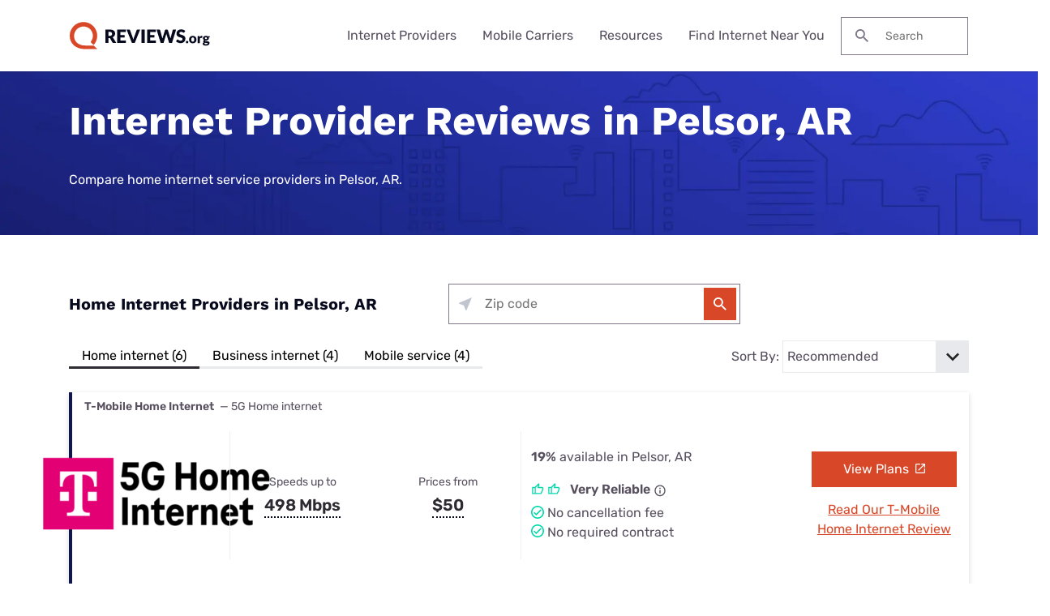

--- FILE ---
content_type: text/html; charset=UTF-8
request_url: https://www.reviews.org/internet-near-me/ar/pelsor/
body_size: 23685
content:

<!doctype html>
<html lang="en-US">

<head>
  <meta charset="UTF-8" />
  <meta name="viewport" content="width=device-width, initial-scale=1.0" />
  <meta name='robots' content='index, follow, max-image-preview:large, max-snippet:-1, max-video-preview:-1' />
	<style>img:is([sizes="auto" i], [sizes^="auto," i]) { contain-intrinsic-size: 3000px 1500px }</style>
	  <meta http-equiv="content-language" content=""/>
	<!-- This site is optimized with the Yoast SEO Premium plugin v23.9 (Yoast SEO v23.9) - https://yoast.com/wordpress/plugins/seo/ -->
	<title>Internet Providers in Pelsor, AR | Top Plans, Speeds, and Prices</title>
	<meta name="description" content="Find the top internet providers by availability and pricing near Pelsor, AR. Compare reliable service providers, costs, and choose the fastest internet options in Pelsor, AR." />
	<link rel="canonical" href="https://www.reviews.org/internet-near-me/ar/pelsor/" />
	<meta property="og:locale" content="en_US" />
	<meta property="og:type" content="article" />
	<meta property="og:title" content="Internet Providers in Pelsor, AR | Top Plans, Speeds, and Prices" />
	<meta property="og:description" content="Find the top internet providers by availability and pricing near Pelsor, AR. Compare reliable service providers, costs, and choose the fastest internet options in Pelsor, AR." />
	<meta property="og:url" content="https://www.reviews.org/internet-near-me/ar/pelsor/" />
	<meta property="og:site_name" content="Reviews.org" />
	<meta property="article:publisher" content="https://www.facebook.com/reviews.org/" />
	<meta property="article:modified_time" content="2023-12-12T16:29:31+00:00" />
	<meta name="twitter:card" content="summary_large_image" />
	<meta name="twitter:title" content="Internet Providers in Pelsor, AR | Top Plans, Speeds, and Prices" />
	<meta name="twitter:description" content="Find the top internet providers by availability and pricing near Pelsor, AR. Compare reliable service providers, costs, and choose the fastest internet options in Pelsor, AR." />
	<meta name="twitter:site" content="@reviews_org" />
	<script type="application/ld+json" class="yoast-schema-graph">{"@context":"https://schema.org","@graph":[{"@type":"WebPage","@id":"https://www.reviews.org/internet-near-me/ar/pelsor/","url":"https://www.reviews.org/internet-near-me/ar/pelsor/","name":"Pelsor, AR | Reviews.org","isPartOf":{"@id":"https://www.reviews.org/#website"},"datePublished":"2023-12-06T15:05:00+00:00","dateModified":"2023-12-12T09:29:00+00:00","breadcrumb":{"@id":"https://www.reviews.org/geo-city/#breadcrumb"},"inLanguage":"en-US","potentialAction":[{"@type":"ReadAction","target":["https://www.reviews.org/geo-city/"]}]},{"@type":"BreadcrumbList","@id":"https://www.reviews.org/geo-city/#breadcrumb","itemListElement":[{"@type":"ListItem","position":1,"name":"Home","item":"https://www.reviews.org/"},{"@type":"ListItem","position":2,"name":"Internet Near Me","item":"https://www.reviews.org/internet-near-me/"},{"@type":"ListItem","position":3,"name":"AR","item":"https://www.reviews.org/internet-near-me/AR/"},{"@type":"ListItem","position":4,"name":"Pelsor"}]},{"@type":"WebSite","@id":"https://www.reviews.org/#website","url":"https://www.reviews.org/","name":"Reviews.org","description":"","publisher":{"@id":"https://www.reviews.org/#organization"},"potentialAction":[{"@type":"SearchAction","target":{"@type":"EntryPoint","urlTemplate":"https://www.reviews.org/?s={search_term_string}"},"query-input":{"@type":"PropertyValueSpecification","valueRequired":true,"valueName":"search_term_string"}}],"inLanguage":"en-US"},{"@type":"Organization","@id":"https://www.reviews.org/#organization","name":"Reviews.org","url":"https://www.reviews.org/","logo":{"@type":"ImageObject","inLanguage":"en-US","@id":"https://www.reviews.org/#/schema/logo/image/","url":"https://www.reviews.org/app/uploads/2022/06/reviews-org-logo.svg","contentUrl":"https://www.reviews.org/app/uploads/2022/06/reviews-org-logo.svg","width":208,"height":40,"caption":"Reviews.org"},"image":{"@id":"https://www.reviews.org/#/schema/logo/image/"},"sameAs":["https://www.facebook.com/reviews.org/","https://x.com/reviews_org","https://www.tiktok.com/@slashau","https://www.youtube.com/@slash_au"]}]}</script>
	<!-- / Yoast SEO Premium plugin. -->


<link rel='dns-prefetch' href='//www.lightboxcdn.com' />
<link rel='dns-prefetch' href='//www.reviews.org' />
<link rel='dns-prefetch' href='//ajax.googleapis.com' />
<link rel='dns-prefetch' href='//www.googletagmanager.com' />
<style id='classic-theme-styles-inline-css' type='text/css'>
/*! This file is auto-generated */
.wp-block-button__link{color:#fff;background-color:#32373c;border-radius:9999px;box-shadow:none;text-decoration:none;padding:calc(.667em + 2px) calc(1.333em + 2px);font-size:1.125em}.wp-block-file__button{background:#32373c;color:#fff;text-decoration:none}
</style>
<link rel='preload stylesheet' as='style' id='main-css' href='https://www.reviews.org/app/themes/coolwhip-child/dist/css/main.css?ver=538730a0cebae7a945abd4fe5cc08f2a' type='text/css' media='all' />
<meta name="generator" content="Site Kit by Google 1.166.0" /><meta name="generator" content="webp-uploads 2.6.0">
<link rel="preconnect" href="https://fonts.googleapis.com" crossorigin>  <script>
    window.SITE = {
      siteURL: 'https://www.reviews.org',
      stylesheetUri: 'https://www.reviews.org/app/themes/coolwhip-child',
      templateUri: 'https://www.reviews.org/app/themes/coolwhip',
      adminAjax: 'https://www.reviews.org/wp/wp-admin/admin-ajax.php',
      postID: 424153,
      termID: false,
      childObj: false    };
  </script>
  <link rel="icon" type="image/png" href="https://www.reviews.org/app/uploads/2019/05/cropped-Yoast-Favicon-1.png" sizes="32x32" ><link rel="icon" type="image/png" href="https://www.reviews.org/app/uploads/2019/05/cropped-Yoast-Favicon-1.png" sizes="192x192" ><link rel="shortcut icon" href="https://www.reviews.org/app/uploads/2019/05/cropped-Yoast-Favicon-1.png" sizes="196x196"><link rel="apple-touch-icon" href="https://www.reviews.org/app/uploads/2019/05/cropped-Yoast-Favicon-1.png" sizes="180x180"><meta name="msapplication-TileImage" content="https://www.reviews.org/app/uploads/2019/05/cropped-Yoast-Favicon-1.png"><meta name="msapplication-TileColor" content="#048BAE"><link rel="preconnect" href="https://fonts.gstatic.com" crossorigin /><link rel="icon" href="https://www.reviews.org/app/uploads/2019/05/cropped-Yoast-Favicon-1-32x32.png" sizes="32x32" />
<link rel="icon" href="https://www.reviews.org/app/uploads/2019/05/cropped-Yoast-Favicon-1-192x192.png" sizes="192x192" />
<link rel="apple-touch-icon" href="https://www.reviews.org/app/uploads/2019/05/cropped-Yoast-Favicon-1-180x180.png" />
<meta name="msapplication-TileImage" content="https://www.reviews.org/app/uploads/2019/05/cropped-Yoast-Favicon-1-270x270.png" />
    <!-- inline local Google Fonts for faster loading -->
  <style type="text/css">
    /* work-sans-700 - latin */
    @font-face {
      font-family: 'Work Sans';
      font-style: normal;
      font-display: fallback;
      font-weight: 700;
      src:
        url('https://www.reviews.org/app/themes/coolwhip-child/assets/fonts/work-sans-v18-latin-700.woff2') format('woff2'), /* Chrome 26+, Opera 23+, Firefox 39+ */
        url('https://www.reviews.org/app/themes/coolwhip-child/assets/fonts/work-sans-v18-latin-700.woff') format('woff'); /* Chrome 6+, Firefox 3.6+, IE 9+, Safari 5.1+ */
    }
    /* rubik-regular - latin */
    @font-face {
      font-family: 'Rubik';
      font-style: normal;
      font-display: fallback;
      font-weight: 400;
      src:
          url('https://www.reviews.org/app/themes/coolwhip-child/assets/fonts/rubik-v21-latin-regular.woff2') format('woff2'), /* Chrome 26+, Opera 23+, Firefox 39+ */
          url('https://www.reviews.org/app/themes/coolwhip-child/assets/fonts/rubik-v21-latin-regular.woff') format('woff'); /* Chrome 6+, Firefox 3.6+, IE 9+, Safari 5.1+ */
    }
    /* rubik-600 - latin */
    @font-face {
      font-family: 'Rubik';
      font-style: normal;
      font-display: fallback;
      font-weight: 600;
      src:
          url('https://www.reviews.org/app/themes/coolwhip-child/assets/fonts/rubik-v21-latin-600.woff2') format('woff2'), /* Chrome 26+, Opera 23+, Firefox 39+ */
          url('https://www.reviews.org/app/themes/coolwhip-child/assets/fonts/rubik-v21-latin-600.woff') format('woff'); /* Chrome 6+, Firefox 3.6+, IE 9+, Safari 5.1+ */
    }
  </style>
  <style type="text/css">
    /* poppins-700 - latin */
    @font-face {
      font-family: 'Poppins';
      font-style: normal;
      font-display: fallback;
      font-weight: 700;
      src:
        url('https://www.reviews.org/app/themes/coolwhip/assets/fonts/poppins-v20-latin-700.woff2') format('woff2'), /* Chrome 26+, Opera 23+, Firefox 39+ */
        url('https://www.reviews.org/app/themes/coolwhip/assets/fonts/poppins-v20-latin-700.woff') format('woff'); /* Chrome 6+, Firefox 3.6+, IE 9+, Safari 5.1+ */
    }    
    /* work-sans-regular - latin */
    @font-face {
      font-family: 'Work Sans';
      font-style: normal;
      font-display: fallback;
      font-weight: 400;
      src:
        url('https://www.reviews.org/app/themes/coolwhip/assets/fonts/work-sans-v18-latin-regular.woff2') format('woff2'), /* Chrome 26+, Opera 23+, Firefox 39+ */
        url('https://www.reviews.org/app/themes/coolwhip/assets/fonts/work-sans-v18-latin-regular.woff') format('woff'); /* Chrome 6+, Firefox 3.6+, IE 9+, Safari 5.1+ */
    }    
    /* work-sans-600 - latin */
    @font-face {
      font-family: 'Work Sans';
      font-style: normal;
      font-display: fallback;
      font-weight: 600;
      src:
        url('https://www.reviews.org/app/themes/coolwhip/assets/fonts/work-sans-v18-latin-600.woff2') format("woff2"), /* Chrome 26+, Opera 23+, Firefox 39+ */
        url('https://www.reviews.org/app/themes/coolwhip/assets/fonts/work-sans-v18-latin-600.woff') format("woff"); /* Chrome 6+, Firefox 3.6+, IE 9+, Safari 5.1+ */
    }  
  </style>
<script type="application/ld+json" class="clwp2-schema-graph">[
    {
        "@context": "https:\/\/schema.org",
        "@type": "WebPage",
        "headline": "Pelsor, AR",
        "url": "https:\/\/www.reviews.org\/internet-near-me\/ar\/pelsor\/",
        "Image": [],
        "Author": {
            "@type": "Person",
            "name": "shivangi desai"
        },
        "Publisher": {
            "@type": "Organization",
            "name": "Reviews.org",
            "Logo": {
                "@type": "ImageObject",
                "url": "https:\/\/www.reviews.org\/app\/uploads\/2022\/06\/reviews-org-logo.svg",
                "Width": 150,
                "Height": 29
            }
        },
        "description": "Find the top internet providers by availability and pricing near Pelsor, AR. Compare reliable service providers, costs, and choose the fastest internet options in Pelsor, AR.",
        "mainEntityOfPage": {
            "@type": "WebPage",
            "@id": "https:\/\/www.reviews.org\/internet-near-me\/ar\/pelsor\/"
        },
        "datePublished": "2024-06-17",
        "dateModified": "2024-06-17"
    }
]</script>      <!-- Google Tag Manager -->
      <noscript><iframe src="//www.googletagmanager.com/ns.html?id=GTM-WG67XFH" height="0" width="0" style="display:none;visibility:hidden"></iframe></noscript>
      <script>(function(w,d,s,l,i){w[l]=w[l]||[];w[l].push({'gtm.start':
              new Date().getTime(),event:'gtm.js'});var f=d.getElementsByTagName(s)[0],
              j=d.createElement(s),dl=l!='dataLayer'?'&l='+l:'';j.async=true;j.src=
              '//www.googletagmanager.com/gtm.js?id='+i+dl;f.parentNode.insertBefore(j,f);
          })(window,document,'script','dataLayer','GTM-WG67XFH');</script>
      <!-- End Google Tag Manager -->
    </head>

<body 
  class="wp-singular page-template page-template-templates page-template-template-city page-template-templatestemplate-city-php single single-page postid-424153 wp-theme-coolwhip wp-child-theme-coolwhip-child elementor-default elementor-kit-213302 elementor-page elementor-page-424153" data-geo-city="pelsor" data-geo-state="ar">
  <a href="#main-content" class="skip-to-main">skip to main content</a>

  
    
  <section class="clwp-container">		<div data-elementor-type="header" data-elementor-id="140820" class="elementor elementor-140820 elementor-location-header" data-elementor-settings="[]">
      <div class="elementor-section-wrap">
        
<!--section start -->

<div  class="grid-container grid-container--window-width   row-padding--default   row-margin--default">
<!--grid start -->

<div class="grid-x grid-margin-x    has-shadow shadow--low  ">
<!--column start -->

<div class="small-12  large-12 cell        ">
<!--section start -->

<div  class="grid-container grid-container--full-width header-wrap  row-padding--default   row-margin--default">
<!--grid start -->

<div class="grid-x grid-margin-x      ">
<!--column start -->

<div class="small-12  large-12 cell        "><div data-widget="logo" class="logo component-margin--none ">  <div class="logo__image logo__logo">
    <a class="" href="/"><img data-cached="1" src="https://www.reviews.org/app/uploads/2021/08/logo-dark.svg" class="logo_image" alt="reviews.org logo" style="aspect-ratio: /" loading="lazy" /></a>  </div>
  <div class="logo__menu-button">
    <button type="button" class="clwp-nav-mobile-button" id='clwp-nav-mobile-button' aria-label="Toggle the menu">
      
      <img alt="Menu  Dark" 
        class="clwp-icon clwp-nav-mobile-button__open-menu-icon clwp-icon--md" 
        src="https://www.reviews.org/app/themes/coolwhip/assets/icons/icon-menu--dark.svg" 
      loading="lazy" 
          width="24"
          height="24"
         data-icon-hover="https://www.reviews.org/app/themes/coolwhip/assets/icons/icon-menu--dark-hover.svg"/>
      
      <img alt="Close  Dark" 
        class="clwp-icon clwp-nav-mobile-button__close-menu-icon clwp-icon--md" 
        src="https://www.reviews.org/app/themes/coolwhip-child/assets/icons/icon-close--dark.svg" 
      loading="lazy" 
          width="24"
          height="24"
        />    </button>
  </div>
  </div><div data-widget="menu" class="menu component-margin--none "><nav id="clwp-menu" class="clwp-nav clwp-nav--align-center clwp-nav--width-window"><div class='clwp-nav__before'></div><div data-elementor-type="menu" class="clwp-nav__nav-item"><div class="clwp-nav__nav-parent">Internet Providers</div>
          <div class="clwp-nav__nav-contents">
            <div class="clwp-nav__nav-contents-buffer"><div class="clwp-nav__nav-contents-container">
<!--section start -->

<div  class="grid-container grid-container--full-width   row-padding--small   row-margin--default">
<!--grid start -->

<div class="grid-x grid-margin-x      ">
<!--column start -->

<div class="small-12  large-4 cell        "><div data-widget="heading" class="heading sc-margin--none component-margin--xsmall ">  <div class="clwp-heading-container clwp-heading-container--default clwp-heading-container--align-default">
    <div class="clwp-heading clwp-heading--h4 heading--text--color-">Internet Buying Guides</div></a>  </div>
</div><div data-widget="text-content" class="text-content text-content--align-default text--p-medium text--color- component-margin--medium "><p><a href="/internet-service/best-internet-service-providers/">Best Internet Providers</a></p>
<p><a href="/internet-service/best-internet-for-rural-areas/">Best Rural Internet Options</a></p>
<p><a href="/internet-service/best-5g-home-internet/">Best 5G Home Internet</a></p>
<p><a href="/internet-service/cheap-internet-providers/">Cheapest Internet Providers</a></p>
<p><a href="/internet-service/best-internet-gaming/">Best Internet for Gaming</a></p>
<p><a href="/internet-service/tv-internet-phone-bundles/">Best Internet, TV, &amp; Phone Bundles</a></p>
<p><a href="/internet-service/best-cable-tv-and-internet-bundles/">Best Internet &amp; TV Bundles</a></p>
</div></div>
<!--column end -->


<!--column start -->

<div class="small-12  large-4 cell        "><div data-widget="heading" class="heading sc-margin--none component-margin--xsmall ">  <div class="clwp-heading-container clwp-heading-container--default clwp-heading-container--align-default">
    <div class="clwp-heading clwp-heading--h4 heading--text--color-">Internet Provider Reviews</div></a>  </div>
</div><div data-widget="text-content" class="text-content text-content--align-default text--p-medium text--color- component-margin--medium "><p><a href="/internet-service/t-mobile-5g-home-internet-review/">T-Mobile 5G Home Internet Review</a></p>
<p><a href="/internet-service/spectrum-internet-review/">Spectrum Internet Review</a></p>
<p><a href="/internet-service/att-internet-review/">AT&amp;T Internet Review</a></p>
<p><a href="/internet-service/comcast-xfinity-internet-review/">Xfinity Internet Review</a></p>
<p><a href="/internet-service/earthlink-internet-review/">Earthlink Internet Review</a></p>
<p><a href="/internet-service/metronet-internet-review/">Metronet Internet Review</a></p>
<p><a href="/internet-service/verizon-5g-internet-review/">Verizon 5G Home Internet Review</a></p>
</div></div>
<!--column end -->


<!--column start -->

<div class="small-12  large-4 cell        "><div data-widget="heading" class="heading sc-margin--none component-margin--xsmall ">  <div class="clwp-heading-container clwp-heading-container--default clwp-heading-container--align-default">
    <div class="clwp-heading clwp-heading--h4 heading--text--color-">Internet Provider Comparisons</div></a>  </div>
</div><div data-widget="text-content" class="text-content text-content--align-default text--p-medium text--color- component-margin--medium "><p><a href="/internet-service/spectrum-vs-t-mobile-5g/">Spectrum vs. T-Mobile 5G</a></p>
<p><a href="/internet-service/tmobile-vs-att-home-internet/">T-Mobile 5G vs. AT&amp;T Fiber</a></p>
<p><a href="/internet-service/charter-spectrum-vs-att-u-verse/">Spectrum vs. AT&amp;T Fiber</a></p>
<p><a href="/internet-service/viasat-vs-hughesnet/">Viasat vs. Hughesnet</a></p>
<p><a href="/internet-service/optimum-vs-t-mobile-5g-home-internet/">Optimum vs. T-Mobile 5G</a></p>
<p><a href="/internet-service/spectrum-internet-vs-google-fiber/">Spectrum vs. Google Fiber</a></p>
<p><a href="/internet-service/t-mobile-5g-home-internet-vs-verizon-5g-home-internet/">T-Mobile 5G vs. Verizon 5G</a></p>
</div></div>
<!--column end -->

</div>
<!--grid end -->

</div>
<!--section end -->

</div></div>
          </div>
        </div><div data-elementor-type="menu" class="clwp-nav__nav-item"><div class="clwp-nav__nav-parent">Mobile Carriers</div>
          <div class="clwp-nav__nav-contents">
            <div class="clwp-nav__nav-contents-buffer"><div class="clwp-nav__nav-contents-container">
<!--section start -->

<div  class="grid-container grid-container--full-width   row-padding--small   row-margin--default">
<!--grid start -->

<div class="grid-x grid-margin-x      ">
<!--column start -->

<div class="small-12  large-4 cell        "><div data-widget="heading" class="heading sc-margin--none component-margin--xsmall ">  <div class="clwp-heading-container clwp-heading-container--default clwp-heading-container--align-default">
    <div class="clwp-heading clwp-heading--h4 heading--text--color-">Mobile Buying Guides</div></a>  </div>
</div><div data-widget="text-content" class="text-content text-content--align-default text--p-medium text--color- component-margin--medium "><p><a href="/mobile/best-cell-phone-plans/">Best Cell Phone Plans</a></p>
<p><a href="/mobile/best-no-data-plans/">Best No Data Plans</a></p>
<p><a href="/mobile/best-unlimited-hotspot-plans/">Best Unlimited Hotspot Plans</a></p>
<p><a href="/mobile/best-cell-phone-deals/">Best Cell Phone Deals</a></p>
<p><a href="/mobile/best-t-mobile-mvno/">Best T-Mobile MVNOs</a></p>
<p><a href="/mobile/best-verizon-mvno/">Best Verizon MVNOs</a></p>
<p><a href="/mobile/best-att-mvno/">Best AT&amp;T MVNOs</a></p>
</div></div>
<!--column end -->


<!--column start -->

<div class="small-12  large-4 cell        "><div data-widget="heading" class="heading sc-margin--none component-margin--xsmall ">  <div class="clwp-heading-container clwp-heading-container--default clwp-heading-container--align-default">
    <div class="clwp-heading clwp-heading--h4 heading--text--color-">Mobile Carrier Reviews</div></a>  </div>
</div><div data-widget="text-content" class="text-content text-content--align-default text--p-medium text--color- component-margin--medium "><p><a href="/mobile/t-mobile-cell-phone-plans-review/">T-Mobile Review</a></p>
<p><a href="/mobile/verizon-cell-phone-plans-review/">Verizon Review</a></p>
<p><a href="/mobile/att-cell-phone-plans-review/">AT&amp;T Review</a></p>
<p><a href="/mobile/xfinity-cell-phone-service-review/">Xfinity Mobile Review</a></p>
<p><a href="/mobile/spectrum-mobile-review/">Spectrum Mobile Review</a></p>
<p><a href="/mobile/visible-wireless-review/">Visible Wireless Review</a></p>
<p><a href="/mobile/mint-mobile-review/">Mint Mobile Review</a></p>
</div></div>
<!--column end -->


<!--column start -->

<div class="small-12  large-4 cell        "><div data-widget="heading" class="heading sc-margin--none component-margin--xsmall ">  <div class="clwp-heading-container clwp-heading-container--default clwp-heading-container--align-default">
    <div class="clwp-heading clwp-heading--h4 heading--text--color-">Mobile Carrier Comparisons</div></a>  </div>
</div><div data-widget="text-content" class="text-content text-content--align-default text--p-medium text--color- component-margin--medium "><p><a href="/mobile/t-mobile-vs-verizon-cell-phone-plans/">T-Mobile vs. Verizon</a></p>
<p><a href="/mobile/verizon-vs-att-cell-phone-plans/">Verizon vs. AT&amp;T</a></p>
<p><a href="/mobile/att-wireless-vs-tmobile-cell-phone-plans/">AT&amp;T vs. T-Mobile</a></p>
<p><a href="/mobile/xfinity-mobile-vs-verizon/">Verizon vs. Xfinity Mobile</a></p>
<p><a href="/mobile/xfinity-mobile-vs-t-mobile-cell-plans/">Xfinity Mobile vs. T-Mobile</a></p>
<p><a href="/mobile/verizon-wireless-vs-visible-wireless-review/">Verizon vs. Visible</a></p>
<p><a href="/mobile/mint-mobile-vs-us-mobile-cell-plans-review/">Mint Mobile vs. US Mobile</a></p>
<p> </p>
</div></div>
<!--column end -->

</div>
<!--grid end -->

</div>
<!--section end -->

</div></div>
          </div>
        </div><div data-elementor-type="menu" class="clwp-nav__nav-item"><div class="clwp-nav__nav-parent">Resources</div>
          <div class="clwp-nav__nav-contents">
            <div class="clwp-nav__nav-contents-buffer"><div class="clwp-nav__nav-contents-container">
<!--section start -->

<div  class="grid-container grid-container--full-width   row-padding--small   row-margin--default">
<!--grid start -->

<div class="grid-x grid-margin-x      ">
<!--column start -->

<div class="small-12  large-6 cell        "><div data-widget="heading" class="heading sc-margin--none component-margin--xsmall ">  <div class="clwp-heading-container clwp-heading-container--default clwp-heading-container--align-default">
    <div class="clwp-heading clwp-heading--h4 heading--text--color-">Internet</div></a>  </div>
</div><div data-widget="text-content" class="text-content text-content--align-default text--p-medium text--color- component-margin--medium "><p><a href="/internet-service/how-much-do-internet-and-wi-fi-cost/">How much does internet cost?</a></p>
<p><a href="/internet-service/how-many-mbps-do-i-need/">How much internet speed do you need?</a></p>
<p><a href="/internet-service/how-to-speed-internet-connection/">How to speed up your internet connection</a></p>
<p><a href="/internet-service/how-to-setup-your-internet/">How to set up your internet</a></p>
<p><a href="/internet-service/how-to-get-internet-without-cable-or-phone-line/">How to get internet without cable or a phone line</a></p>
<p><a href="/internet-service/what-brands-have-data-caps/">What ISPs have data caps?</a></p>
<p><a href="/internet-service/low-income-internet-guide/">How to get low-cost internet assistance</a></p>
</div></div>
<!--column end -->


<!--column start -->

<div class="small-12  large-6 cell        "><div data-widget="heading" class="heading sc-margin--none component-margin--xsmall ">  <div class="clwp-heading-container clwp-heading-container--default clwp-heading-container--align-default">
    <div class="clwp-heading clwp-heading--h4 heading--text--color-">Mobile</div></a>  </div>
</div><div data-widget="text-content" class="text-content text-content--align-default text--p-medium text--color- component-margin--medium "><p><a href="/mobile/how-much-cell-phone-data-do-i-need/">How much cellular data do I need?</a></p>
<p><a href="/mobile/cell-phone-addiction/">Cell phone usage statistics</a></p>
<p><a href="/mobile/whats-the-difference-between-throttling-and-deprioritization/">How is throttling different from deprioritization?</a></p>
<p><a href="/mobile/prepaid-vs-postpaid-phone-plans/">Are prepaid plans better than postpaid?</a></p>
<p><a href="/mobile/what-is-5g/">What is 5G?</a></p>
<p><a href="/mobile/how-to-unlock-an-iphone/">How to unlock an iPhone</a></p>
<p><a href="/mobile/how-to-get-free-government-cell-phones/">How to get free government cell phones</a></p>
</div></div>
<!--column end -->

</div>
<!--grid end -->

</div>
<!--section end -->

</div></div>
          </div>
        </div><div class="clwp-nav__nav-item"><a class="clwp-nav__nav-parent clwp-nav__nav-link" href="/internet-near-me/">Find Internet Near You
      <img alt="Icon Caret Right  Dark" 
        class="clwp-icon menu-icon clwp-icon--md" 
        src="https://www.reviews.org/app/themes/coolwhip-child/assets/icons/icon-caret-right--dark.svg" 
      loading="lazy" 
          width="24"
          height="24"
        /></a></div><div class='clwp-nav__after'></div></nav></div><div data-widget="search-box" class="search-box component-margin--medium ">
  <form class="search-box__form" action="https://www.reviews.org/" role="search">

    <label class="show-for-sr" for="s">Search for:</label>

    <button type="submit" class="search-box__submit">
      
      <img alt="Search" 
        class="clwp-icon search-box__icon clwp-icon--sm" 
        src="https://www.reviews.org/app/themes/coolwhip-child/assets/icons/icon-search--dark.svg" 
      loading="lazy" 
          width="16"
          height="16"
        />    </button>

    <input type="text" class="search-box__field" placeholder="Search" name="s" id="s" required>

    
    
  </form>

</div></div>
<!--column end -->

</div>
<!--grid end -->

</div>
<!--section end -->

</div>
<!--column end -->

</div>
<!--grid end -->

</div>
<!--section end -->

      </div>
		</div>
		</section>
  <section class="clwp-container">

<article class="main-content" id="main-content">
    <div class="clwp-row row-padding--default row-padding-top-bottom--medium row-margin--default has-background has-background--custom text-color--lighter">
        <div class="clwp-row-background clwp-background" style="background-image: url('https://www.reviews.org/app/themes/coolwhip-child/assets/images/geo-suite/top-banner/rev-geo-hero-background.webp');"></div>
        <div class="grid-container grid-container--full-width">
            <div class="grid-x grid-margin-x geo-grid">
                <div class="small-12  large-12 cell geo-column">
                    <div data-widget="heading" class="heading sc-margin--none component-margin--xsmall ">
                        <div class="clwp-heading-container clwp-heading-container--default clwp-heading-container--align-default">
                            <h1 class="clwp-heading clwp-heading--h1">Internet Provider Reviews in Pelsor, AR</h1>
                            <div class="clwp-heading clwp-heading--medium clwp-heading--subheading">Compare home internet service providers in Pelsor, AR.</div>
                        </div>
                    </div>
                </div>
            </div>
        </div>
    </div>

    <!-- Provider Cards Header -->
    <!-- Provider Cards Header -->

<div class="grid-container grid-container--full-width row-margin--small">
    <div class="provider-card--header" id="providerTabs">
                <div class="provider-card--display grid-x sc-margin--md">
            <div class="large-5 small-12 heading--h4-alt sc-margin--none provider-card--align-center text--dark">Home Internet Providers in Pelsor, AR            </div>
            <div id="zipFormContainer" class="large-4">
                <!--column start -->
                <div class="small-12  large-12 cell">
                    <div data-widget="simple-zip-form" class="simple-zip-form simple-zip-form--align-center component-margin--medium ">
<div class="simple-zip-form__container">
  
        <div class="zip-form-compact">
          <div class="zip-check ">

        
        <form class="zip-check__form simple-zip-form__action-form show"
          data-action = "geo-redirect"
          id = "zip_check"
                  >
          <fieldset class="zip-check__form--fieldset">
            <div class="zip-check__form--field form-input__field has-suffix sc-padding--xsm ">
              <span class="my-location-tooltip clwp-tooltip" data-tippy-content="Use your location" aria-expanded="false">
                <button name="find-my-location" class="my-location clwp-icon--sm" type="button"> <!--//Added clwp-iconclass as overriding all svg to false for CF was breaking without this -->
                  
      <img alt="arrow pointing northwest" 
        class="clwp-icon sc-display--block clwp-icon--sm" 
        src="https://www.reviews.org/app/themes/coolwhip/assets/icons/my-location/my-location.svg" 
       
          width="16"
          height="16"
        />                </button>
              </span>
              <div class="zip-check__input-container form-field sc-padding--xsm">
                                                    <input class="zip-check__input sc-padding--xsm text--p-medium " type="tel" name="zip" required="required" placeholder="Zip code" autocomplete="off" maxlength="5" value="" required/>
                                
      <img alt="filled red circle with the letter i cut out of the middle" 
        class="clwp-icon error-icon clwp-icon--sm" 
        src="https://www.reviews.org/app/themes/coolwhip/assets/icons/forms/error.svg" 
       
          width="16"
          height="16"
        />                
      <img alt="filled green circle with a check mark cut out in the middle" 
        class="clwp-icon success-icon clwp-icon--sm" 
        src="https://www.reviews.org/app/themes/coolwhip/assets/icons/forms/success.svg" 
       
          width="16"
          height="16"
        />              </div>
              <button class="zip-check__button form-input__field-suffix button--primary button--size-md sc-padding--sm" type="submit">
                
      <img alt="Search" 
        class="clwp-icon zip-check__button--search-icon search-icon clwp-icon--md" 
        src="https://www.reviews.org/app/themes/coolwhip/assets/icons/icon-search--light.svg" 
       
          width="24"
          height="24"
         data-icon-hover="https://www.reviews.org/app/themes/coolwhip/assets/icons/icon-search--light-hover.svg"/>                
      <img alt="Loading" 
        class="clwp-icon zip-check__button--loading-icon loading-icon clwp-icon--md" 
        src="https://www.reviews.org/app/themes/coolwhip/assets/icons/icon-system-loading--light.svg" 
       
          width="24"
          height="24"
        />                <p class="form--text-container"></p>
              </button>
            </div>
            <input
              type="hidden"
                            id="redirect"
              value="geo-redirect"
            />
            <input
              type="hidden"
              id="error-message"
              value="Zip code not found"
            />
                          <input
                type="hidden"
                id="hsi-providers-kbid"
                name="kbid"
                value="151953"
              />
                                      <input
              type="hidden"
              name="ppc-page-type"
              id="ppc-page-type"
              value=""/>
                      </fieldset>
          <div class="zip-check__form--message form__message"></div>
        </form>
      </div>

              </div>
    </div>
</div>                </div>
                <!--column end -->
            </div>
        </div>

                <div class="provider-card--options-container">
                <div class="provider-card--options">
                                        <div class="provider-card--tab active text-center show-for-large sc-padding--xsm">
                        <button data-target="#residential" class="sc-gutter--right-lg sc-gutter--left-lg"> Home internet (6) </button>
                    </div>
                                            <div class="provider-card--tab  text-center show-for-large sc-padding--xsm">
                            <button data-target="#business" class="sc-gutter--right-lg sc-gutter--left-lg"> Business internet (4) </button>
                        </div>
                                            <div class="provider-card--tab  text-center show-for-large sc-padding--xsm">
                            <button data-target="#mobile" class="sc-gutter--right-lg sc-gutter--left-lg"> Mobile service (4) </button>
                        </div>
                                    </div>
                <div class="hide-for-large provider-card--tab">
                    <p class="provider-card--header">Filter By: </p>
                    <form class="select-city-form">
                        <label class="select-city-label" for="city-selector">
                            <select class="select-city-input text--p-medium provider-card--select" name="filterby" id="filterDropdown">
                                                                    <option value="residential">Home internet (6)</option>
                                                                    <option value="business">Business internet (4)</option>
	                                                                <option value="mobile">Mobile service (4)</option>
                                                            </select>
                        </label>
                    </form>
                </div>
                <div class="provider-card--sort-by sc-gutter--left-lg">
                    <p class="provider-card--header text--p-medium sc-margin--none">Sort By: </p>
                    <p><form class="select-city-form provider-card--form">
                        <label class="select-city-label" for="city-selector">
                    <select class="select-city-input text--p-medium" name="sortby" id="sortDropdown">
                        <option disabled>Sort by</option>
                        <option value="speed">Speed</option>
                        <option value="recommended" selected>Recommended</option>
                                            </select>
                        </label>
                    </form>
                    </p>
                </div>
    </div>
            </div>
</div>

    <!-- Provider Cards -->
             <div id="residential" class="grid-container grid-container--full-width content-section c-margin--lg tabs-panel active" data-type="Residential">
             
    <div class="c-margin--lg grid-container--full-width provider-card--item ">
        <div class="provider-card"
             data-component="Provider Card"
             data-listing-speed="498000"
             data-listing-availability="18.95"
             data-listing-recommended="212"
             data-brand="T-Mobile Home Internet"
             data-type="Residential"
             data-connection-type="5G Home"
             data-reliability="4"
             data-card-type="highlight"
             data-card-slug="t-mobile-home-internet"
             data-card-campaign=""
        >
            <div class="grid-x grid-margin-x has-shadow shadow--medium provider-card--container c-padding-top--xlg c-padding-bottom--lg has-border provider-card--highlight">
                <div class="cell provider-card--icons">
                    <div class="type-selector">
                                                <span class="text--p-small">
              <span class="text--bold sc-gutter--right-sm">
                T-Mobile Home Internet              </span>
              — 5G Home internet
            </span>
          </div>
                  </div>
        <div class="grid-x cell provider-card--content">
          <div class="small-12 large-2 cell text-align--center provider-card-position provider-card--mobile-only-divider-bottom clwp-managed-brand c-padding--sm sc-margin-small-only--sm provider-card--logo">
            	                            <p class="provider-card--managedlogo">
                      <a href="https://www.reviews.org/internet-service/t-mobile-5g-home-internet-review/" target="_blank">
				          <img width="320" height="130" loading="lazy" src="https://cloud.clearlink.services/logos/tmobile-5ginternet.png" style="aspect-ratio: 320/130" class="clwp-managed-brand"" alt="T-Mobile 5G Home Internet">                      </a>
                  </p>
	                                </div>

                      <div class="small-6 large-2 cell text-center provider-card--divider c-padding--sm sc-margin-small-only--sm provider-card--speed">
              <span class="text--p-small sc-margin--xsm">Speeds up to </span><span class="provider-card--speedText text--bold text--p-xlarge"><span class="provider-card--tooltip clwp-tooltip  clwp-tooltip--inline" data-tippy-content="The maximum advertised download speed you can get from the internet provider. Wireless speeds may vary in speed-test results." aria-expanded="false">498 Mbps </span></span>            </div>
            <div class="small-6 large-2 cell text-center c-padding--sm sc-margin-small-only--sm provider-card--pricing">
              <span class="text--p-small sc-margin--xsm">Prices from</span>
                              <span class="provider-card--speedText text--bold text--p-xlarge">
                  <span class="provider-card--tooltip clwp-tooltip  clwp-tooltip--inline" data-tippy-content="The price range you can expect to pay for this internet provider. This score is based on an average of all the provider’s price tiers." aria-expanded="false">                  $50                  </span>                </span>
                      </div>
        <div class="small-12 large-4 cell provider-card--divider c-padding--sm provider-card--information sc-margin-small-only--sm provider-card--mobile-only-divider-top">
          <span class="sc-margin--sm text--p-medium">
            <span class="text--bold text--p-medium">
              19%
            </span> available in Pelsor, AR          </span>
          <span>
                          <span class="provider-card--thumbicon">
                
      <img alt="Icon Thumbsup" 
        class="clwp-icon clwp-icon clwp-icon--sm" 
        src="https://www.reviews.org/app/themes/coolwhip/assets/icons/icon-thumbsup.svg" 
      loading="lazy" 
          width="16"
          height="16"
        />
      <img alt="Icon Thumbsup" 
        class="clwp-icon clwp-icon clwp-icon--sm" 
        src="https://www.reviews.org/app/themes/coolwhip/assets/icons/icon-thumbsup.svg" 
      loading="lazy" 
          width="16"
          height="16"
        />              </span>
                        <span class="sc-gutter--left-md text--bold text--p-medium">
              Very Reliable              <span class="clwp-tooltip clwp-tooltip--with-icon" data-tippy-content="The stability of the provider’s connection and consistency of its speeds. This score takes into account the provider’s advertised packages and the type of technology it uses to connect customers on its network.">
      <img alt="Icon Tooltip  Dark" 
        class="clwp-icon clwp-tooltip-icon provider-card--tooltip-icon clwp-icon--xsm" 
        src="https://www.reviews.org/app/themes/coolwhip-child/assets/icons/icon-tooltip--dark.svg" 
      loading="lazy" 
          width="12"
          height="12"
        /></span>            </span>
          </span>
                    <span>
              <span class="provider-card--thumbicon">
                
      <img alt="pro" 
        class="clwp-icon clwp-icon clwp-icon--sm" 
        src="https://www.reviews.org/app/themes/coolwhip-child/assets/icons/pros-cons/pro-bullet.svg" 
      loading="lazy" 
          width="16"
          height="16"
        />              </span>
              <span class="text--p-medium">
                No cancellation fee              </span>
            </span>
                      <span class="text--p-medium">
              <span class="provider-card--thumbicon">
                
      <img alt="pro" 
        class="clwp-icon clwp-icon clwp-icon--sm" 
        src="https://www.reviews.org/app/themes/coolwhip-child/assets/icons/pros-cons/pro-bullet.svg" 
      loading="lazy" 
          width="16"
          height="16"
        />              </span>
              <span>
                No required contract              </span>
            </span>
                  </div>
              <div class="small-12 large-2 cell provider-card--information">
          <span class="text-right provider-card--button text--p-medium sc-margin--sm"><a href="https://go.reviews.org/aff_c?offer_id=1304&aff_id=1004" data-element="Button" data-type="Residential" data-brand="T-Mobile Home Internet" data-logo="tmobile-5ginternet" data-slug="t-mobile-home-internet" data-campaign=""  class="clwp-button clwp-button--primary provider-card--buttons" target="_blank">View Plans
      <img alt="Icon System Open" 
        class="clwp-icon clwp-icon sc-gutter--left-sm clwp-icon--xsm" 
        src="https://www.reviews.org/app/themes/coolwhip/assets/icons/icon-system-open.svg" 
      loading="lazy" 
          width="12"
          height="12"
        /></a> </span>
                        <span class="text-center text--p-medium text-content"><a href="https://www.reviews.org/internet-service/t-mobile-5g-home-internet-review/" target="_blank" class="provider-review-link">
                Read Our T-Mobile Home Internet Review            </a></span>
                    </div>
      </div>
    </div>
        </div>
  </div>

    <div class="c-margin--lg grid-container--full-width provider-card--item ">
        <div class="provider-card"
             data-component="Provider Card"
             data-listing-speed="150000"
             data-listing-availability="15.6"
             data-listing-recommended="260"
             data-brand="Viasat"
             data-type="Residential"
             data-connection-type="Satellite"
             data-reliability="3"
             data-card-type="highlight"
             data-card-slug="viasat"
             data-card-campaign="viasat-non-priority-3"
        >
            <div class="grid-x grid-margin-x has-shadow shadow--medium provider-card--container c-padding-top--xlg c-padding-bottom--lg has-border provider-card--highlight">
                <div class="cell provider-card--icons">
                    <div class="type-selector">
                                                <span class="text--p-small">
              <span class="text--bold sc-gutter--right-sm">
                Viasat              </span>
              — Satellite internet
            </span>
          </div>
                  </div>
        <div class="grid-x cell provider-card--content">
          <div class="small-12 large-2 cell text-align--center provider-card-position provider-card--mobile-only-divider-bottom clwp-managed-brand c-padding--sm sc-margin-small-only--sm provider-card--logo">
            	                            <p class="provider-card--managedlogo">
                      <a href="https://www.reviews.org/internet-service/viasat-reviews/" target="_blank">
				          <img width="320" height="130" loading="lazy" src="https://cloud.clearlink.services/logos/viasat.svg" style="aspect-ratio: 320/130" class="clwp-managed-brand"" alt="Viasat">                      </a>
                  </p>
	                                </div>

                      <div class="small-6 large-2 cell text-center provider-card--divider c-padding--sm sc-margin-small-only--sm provider-card--speed">
              <span class="text--p-small sc-margin--xsm">Speeds up to </span><span class="provider-card--speedText text--bold text--p-xlarge"><span class="provider-card--tooltip clwp-tooltip  clwp-tooltip--inline" data-tippy-content="The maximum advertised download speed you can get from the internet provider. Wireless speeds may vary in speed-test results." aria-expanded="false">150 Mbps </span></span>            </div>
            <div class="small-6 large-2 cell text-center c-padding--sm sc-margin-small-only--sm provider-card--pricing">
              <span class="text--p-small sc-margin--xsm">Prices from</span>
                              <span class="provider-card--speedText text--bold text--p-xlarge">
                  <span class="provider-card--tooltip clwp-tooltip  clwp-tooltip--inline" data-tippy-content="The price range you can expect to pay for this internet provider. This score is based on an average of all the provider’s price tiers." aria-expanded="false">                  $69.99                  </span>                </span>
                      </div>
        <div class="small-12 large-4 cell provider-card--divider c-padding--sm provider-card--information sc-margin-small-only--sm provider-card--mobile-only-divider-top">
          <span class="sc-margin--sm text--p-medium">
            <span class="text--bold text--p-medium">
              16%
            </span> available in Pelsor, AR          </span>
          <span>
                          <span class="provider-card--thumbicon">
                
      <img alt="Icon Thumbsup" 
        class="clwp-icon clwp-icon clwp-icon--sm" 
        src="https://www.reviews.org/app/themes/coolwhip/assets/icons/icon-thumbsup.svg" 
      loading="lazy" 
          width="16"
          height="16"
        />              </span>
                        <span class="sc-gutter--left-md text--bold text--p-medium">
              Reliable              <span class="clwp-tooltip clwp-tooltip--with-icon" data-tippy-content="The stability of the provider’s connection and consistency of its speeds. This score takes into account the provider’s advertised packages and the type of technology it uses to connect customers on its network.">
      <img alt="Icon Tooltip  Dark" 
        class="clwp-icon clwp-tooltip-icon provider-card--tooltip-icon clwp-icon--xsm" 
        src="https://www.reviews.org/app/themes/coolwhip-child/assets/icons/icon-tooltip--dark.svg" 
      loading="lazy" 
          width="12"
          height="12"
        /></span>            </span>
          </span>
                    <span>
              <span class="provider-card--thumbicon">
                
      <img alt="con" 
        class="clwp-icon clwp-icon clwp-icon--sm" 
        src="https://www.reviews.org/app/themes/coolwhip-child/assets/icons/pros-cons/con-bullet.svg" 
      loading="lazy" 
          width="16"
          height="16"
        />              </span>
              <span class="text--p-medium">
                Cancellation fee              </span>
            </span>
                      <span class="text--p-medium">
              <span class="provider-card--thumbicon">
                
      <img alt="con" 
        class="clwp-icon clwp-icon clwp-icon--sm" 
        src="https://www.reviews.org/app/themes/coolwhip-child/assets/icons/pros-cons/con-bullet.svg" 
      loading="lazy" 
          width="16"
          height="16"
        />              </span>
              <span>
                Requires contract              </span>
            </span>
                  </div>
              <div class="small-12 large-2 cell provider-card--information">
          <span class="text-right provider-card--button text--p-medium sc-margin--sm"><a href="https://go.reviews.org/aff_c?offer_id=1338&aff_id=1004&url_id=496" data-element="Button" data-type="Residential" data-brand="Viasat" data-logo="viasat" data-slug="viasat" data-campaign="viasat-non-priority-3"  class="clwp-button clwp-button--primary provider-card--buttons" target="_blank">View Plans
      <img alt="Icon System Open" 
        class="clwp-icon clwp-icon sc-gutter--left-sm clwp-icon--xsm" 
        src="https://www.reviews.org/app/themes/coolwhip/assets/icons/icon-system-open.svg" 
      loading="lazy" 
          width="12"
          height="12"
        /></a> </span>
                        <span class="text-center text--p-medium text-content"><a href="https://www.reviews.org/internet-service/viasat-reviews/" target="_blank" class="provider-review-link">
                Read Our Viasat Review            </a></span>
                    </div>
      </div>
    </div>
        </div>
  </div>

    <div class="c-margin--lg grid-container--full-width provider-card--item ">
        <div class="provider-card"
             data-component="Provider Card"
             data-listing-speed="300000"
             data-listing-availability="99"
             data-listing-recommended="270"
             data-brand="Starlink"
             data-type="Residential"
             data-connection-type="Satellite"
             data-reliability="4"
             data-card-type="highlight"
             data-card-slug="starlink"
             data-card-campaign=""
        >
            <div class="grid-x grid-margin-x has-shadow shadow--medium provider-card--container c-padding-top--xlg c-padding-bottom--lg has-border provider-card--highlight">
                <div class="cell provider-card--icons">
                    <div class="type-selector">
                                                <span class="text--p-small">
              <span class="text--bold sc-gutter--right-sm">
                Starlink              </span>
              — Satellite internet
            </span>
          </div>
                  </div>
        <div class="grid-x cell provider-card--content">
          <div class="small-12 large-2 cell text-align--center provider-card-position provider-card--mobile-only-divider-bottom clwp-managed-brand c-padding--sm sc-margin-small-only--sm provider-card--logo">
            	                            <p class="provider-card--managedlogo">
                      <a href="https://www.reviews.org/internet-service/spacex-starlink-satellite-internet-review/" target="_blank">
				          <img width="320" height="130" loading="lazy" src="https://cloud.clearlink.services/logos/starlink.svg" style="aspect-ratio: 320/130" class="clwp-managed-brand"" alt="Starlink">                      </a>
                  </p>
	                                </div>

                      <div class="small-6 large-2 cell text-center provider-card--divider c-padding--sm sc-margin-small-only--sm provider-card--speed">
              <span class="text--p-small sc-margin--xsm">Speeds up to </span><span class="provider-card--speedText text--bold text--p-xlarge"><span class="provider-card--tooltip clwp-tooltip  clwp-tooltip--inline" data-tippy-content="The maximum advertised download speed you can get from the internet provider. Wireless speeds may vary in speed-test results." aria-expanded="false">300 Mbps </span></span>            </div>
            <div class="small-6 large-2 cell text-center c-padding--sm sc-margin-small-only--sm provider-card--pricing">
              <span class="text--p-small sc-margin--xsm">Prices from</span>
                              <span class="provider-card--speedText text--bold text--p-xlarge">
                  <span class="provider-card--tooltip clwp-tooltip  clwp-tooltip--inline" data-tippy-content="The price range you can expect to pay for this internet provider. This score is based on an average of all the provider’s price tiers." aria-expanded="false">                  $50                  </span>                </span>
                      </div>
        <div class="small-12 large-4 cell provider-card--divider c-padding--sm provider-card--information sc-margin-small-only--sm provider-card--mobile-only-divider-top">
          <span class="sc-margin--sm text--p-medium">
            <span class="text--bold text--p-medium">
              99%
            </span> available in Pelsor, AR          </span>
          <span>
                          <span class="provider-card--thumbicon">
                
      <img alt="Icon Thumbsup" 
        class="clwp-icon clwp-icon clwp-icon--sm" 
        src="https://www.reviews.org/app/themes/coolwhip/assets/icons/icon-thumbsup.svg" 
      loading="lazy" 
          width="16"
          height="16"
        />
      <img alt="Icon Thumbsup" 
        class="clwp-icon clwp-icon clwp-icon--sm" 
        src="https://www.reviews.org/app/themes/coolwhip/assets/icons/icon-thumbsup.svg" 
      loading="lazy" 
          width="16"
          height="16"
        />              </span>
                        <span class="sc-gutter--left-md text--bold text--p-medium">
              Very Reliable              <span class="clwp-tooltip clwp-tooltip--with-icon" data-tippy-content="The stability of the provider’s connection and consistency of its speeds. This score takes into account the provider’s advertised packages and the type of technology it uses to connect customers on its network.">
      <img alt="Icon Tooltip  Dark" 
        class="clwp-icon clwp-tooltip-icon provider-card--tooltip-icon clwp-icon--xsm" 
        src="https://www.reviews.org/app/themes/coolwhip-child/assets/icons/icon-tooltip--dark.svg" 
      loading="lazy" 
          width="12"
          height="12"
        /></span>            </span>
          </span>
                    <span>
              <span class="provider-card--thumbicon">
                
      <img alt="pro" 
        class="clwp-icon clwp-icon clwp-icon--sm" 
        src="https://www.reviews.org/app/themes/coolwhip-child/assets/icons/pros-cons/pro-bullet.svg" 
      loading="lazy" 
          width="16"
          height="16"
        />              </span>
              <span class="text--p-medium">
                No cancellation fee              </span>
            </span>
                      <span class="text--p-medium">
              <span class="provider-card--thumbicon">
                
      <img alt="pro" 
        class="clwp-icon clwp-icon clwp-icon--sm" 
        src="https://www.reviews.org/app/themes/coolwhip-child/assets/icons/pros-cons/pro-bullet.svg" 
      loading="lazy" 
          width="16"
          height="16"
        />              </span>
              <span>
                No required contract              </span>
            </span>
                  </div>
              <div class="small-12 large-2 cell provider-card--information">
          <span class="text-right provider-card--button text--p-medium sc-margin--sm"><a href="https://go.reviews.org/aff_c?offer_id=3520&aff_id=1004" data-element="Button" data-type="Residential" data-brand="Starlink" data-logo="starlink" data-slug="starlink" data-campaign=""  class="clwp-button clwp-button--primary provider-card--buttons" target="_blank">View Plans
      <img alt="Icon System Open" 
        class="clwp-icon clwp-icon sc-gutter--left-sm clwp-icon--xsm" 
        src="https://www.reviews.org/app/themes/coolwhip/assets/icons/icon-system-open.svg" 
      loading="lazy" 
          width="12"
          height="12"
        /></a> </span>
                        <span class="text-center text--p-medium text-content"><a href="https://www.reviews.org/internet-service/spacex-starlink-satellite-internet-review/" target="_blank" class="provider-review-link">
                Read Our Starlink Review            </a></span>
                    </div>
      </div>
    </div>
        </div>
  </div>

    <div class="c-margin--lg grid-container--full-width provider-card--item hide">
        <div class="provider-card"
             data-component="Provider Card"
             data-listing-speed="1000000"
             data-listing-availability="99"
             data-listing-recommended=""
             data-brand="Arkansas Telephone Co."
             data-type="Residential"
             data-connection-type="DSL & Fiber"
             data-reliability=""
             data-card-type="default"
             data-card-slug="arkansas-telephone-co"
             data-card-campaign=""
        >
            <div class="grid-x grid-margin-x has-shadow shadow--medium provider-card--container c-padding-top--xlg c-padding-bottom--lg has-border provider-card--default">
                <div class="cell provider-card--icons">
                    <div class="type-selector">
                                                <span class="text--p-small">
              <span class="text--bold sc-gutter--right-sm">
                Arkansas Telephone Co.              </span>
              — DSL & Fiber internet
            </span>
          </div>
                  </div>
        <div class="grid-x cell provider-card--content">
          <div class="small-12 large-2 cell text-align--center provider-card-position provider-card--mobile-only-divider-bottom clwp-managed-brand c-padding--sm sc-margin-small-only--sm provider-card--logo">
                          <p class="text--p-large provider-card--provider-name">
                Arkansas Telephone Co.              </p>
            	                                </div>

                      <div class="small-6 large-2 cell text-center provider-card--divider c-padding--sm sc-margin-small-only--sm provider-card--speed">
              <span class="text--p-small sc-margin--xsm">Speeds up to </span><span class="provider-card--speedText text--bold text--p-xlarge"><span class="provider-card--tooltip clwp-tooltip  clwp-tooltip--inline" data-tippy-content="The maximum advertised download speed you can get from the internet provider. Wireless speeds may vary in speed-test results." aria-expanded="false">1,000 Mbps </span></span>            </div>
            <div class="small-6 large-2 cell text-center c-padding--sm sc-margin-small-only--sm provider-card--pricing">
              <span class="text--p-small sc-margin--xsm">Prices from</span>
                                <span class="text--p-medium">
                    <span class='provider-card--reliabilityText'>Pricing not available</span>                  </span>
                        </div>
        <div class="small-12 large-4 cell provider-card--divider c-padding--sm provider-card--information sc-margin-small-only--sm provider-card--mobile-only-divider-top">
          <span class="sc-margin--sm text--p-medium">
            <span class="text--bold text--p-medium">
              99%
            </span> available in Pelsor, AR          </span>
          <span>
                        <span >
                                        </span>
          </span>
                </div>
              <div class="small-12 large-2 cell provider-card--information">
          <span class="text-right provider-card--button text--p-medium sc-margin--sm"><span class="provider-card--reliabilityText">Link not provided</span> </span>
                    </div>
      </div>
    </div>
        </div>
  </div>

    <div class="c-margin--lg grid-container--full-width provider-card--item hide">
        <div class="provider-card"
             data-component="Provider Card"
             data-listing-speed="300000"
             data-listing-availability="99"
             data-listing-recommended=""
             data-brand="Starlink Internet"
             data-type="Residential"
             data-connection-type="Satellite"
             data-reliability=""
             data-card-type="default"
             data-card-slug="starlink-pricing-workaround-2"
             data-card-campaign=""
        >
            <div class="grid-x grid-margin-x has-shadow shadow--medium provider-card--container c-padding-top--xlg c-padding-bottom--lg has-border provider-card--default">
                <div class="cell provider-card--icons">
                    <div class="type-selector">
                                                <span class="text--p-small">
              <span class="text--bold sc-gutter--right-sm">
                Starlink Internet              </span>
              — Satellite internet
            </span>
          </div>
                  </div>
        <div class="grid-x cell provider-card--content">
          <div class="small-12 large-2 cell text-align--center provider-card-position provider-card--mobile-only-divider-bottom clwp-managed-brand c-padding--sm sc-margin-small-only--sm provider-card--logo">
                          <p class="text--p-large provider-card--provider-name">
                Starlink Internet              </p>
            	                                </div>

                      <div class="small-6 large-2 cell text-center provider-card--divider c-padding--sm sc-margin-small-only--sm provider-card--speed">
              <span class="text--p-small sc-margin--xsm">Speeds up to </span><span class="provider-card--speedText text--bold text--p-xlarge"><span class="provider-card--tooltip clwp-tooltip  clwp-tooltip--inline" data-tippy-content="The maximum advertised download speed you can get from the internet provider. Wireless speeds may vary in speed-test results." aria-expanded="false">300 Mbps </span></span>            </div>
            <div class="small-6 large-2 cell text-center c-padding--sm sc-margin-small-only--sm provider-card--pricing">
              <span class="text--p-small sc-margin--xsm">Prices from</span>
                                <span class="text--p-medium">
                    <span class='provider-card--reliabilityText'>Pricing not available</span>                  </span>
                        </div>
        <div class="small-12 large-4 cell provider-card--divider c-padding--sm provider-card--information sc-margin-small-only--sm provider-card--mobile-only-divider-top">
          <span class="sc-margin--sm text--p-medium">
            <span class="text--bold text--p-medium">
              99%
            </span> available in Pelsor, AR          </span>
          <span>
                        <span >
                                        </span>
          </span>
                </div>
              <div class="small-12 large-2 cell provider-card--information">
          <span class="text-right provider-card--button text--p-medium sc-margin--sm"><span class="provider-card--reliabilityText">Link not provided</span> </span>
                    </div>
      </div>
    </div>
        </div>
  </div>

    <div class="c-margin--lg grid-container--full-width provider-card--item hide">
        <div class="provider-card"
             data-component="Provider Card"
             data-listing-speed="50000"
             data-listing-availability="95.69"
             data-listing-recommended=""
             data-brand="Ritter Communications"
             data-type="Residential"
             data-connection-type="DSL"
             data-reliability=""
             data-card-type="default"
             data-card-slug="ritter-communications"
             data-card-campaign=""
        >
            <div class="grid-x grid-margin-x has-shadow shadow--medium provider-card--container c-padding-top--xlg c-padding-bottom--lg has-border provider-card--default">
                <div class="cell provider-card--icons">
                    <div class="type-selector">
                                                <span class="text--p-small">
              <span class="text--bold sc-gutter--right-sm">
                Ritter Communications              </span>
              — DSL internet
            </span>
          </div>
                  </div>
        <div class="grid-x cell provider-card--content">
          <div class="small-12 large-2 cell text-align--center provider-card-position provider-card--mobile-only-divider-bottom clwp-managed-brand c-padding--sm sc-margin-small-only--sm provider-card--logo">
                          <p class="text--p-large provider-card--provider-name">
                Ritter Communications              </p>
            	                                </div>

                      <div class="small-6 large-2 cell text-center provider-card--divider c-padding--sm sc-margin-small-only--sm provider-card--speed">
              <span class="text--p-small sc-margin--xsm">Speeds up to </span><span class="provider-card--speedText text--bold text--p-xlarge"><span class="provider-card--tooltip clwp-tooltip  clwp-tooltip--inline" data-tippy-content="The maximum advertised download speed you can get from the internet provider. Wireless speeds may vary in speed-test results." aria-expanded="false">50 Mbps </span></span>            </div>
            <div class="small-6 large-2 cell text-center c-padding--sm sc-margin-small-only--sm provider-card--pricing">
              <span class="text--p-small sc-margin--xsm">Prices from</span>
                                <span class="text--p-medium">
                    <span class='provider-card--reliabilityText'>Pricing not available</span>                  </span>
                        </div>
        <div class="small-12 large-4 cell provider-card--divider c-padding--sm provider-card--information sc-margin-small-only--sm provider-card--mobile-only-divider-top">
          <span class="sc-margin--sm text--p-medium">
            <span class="text--bold text--p-medium">
              96%
            </span> available in Pelsor, AR          </span>
          <span>
                        <span >
                                        </span>
          </span>
                </div>
              <div class="small-12 large-2 cell provider-card--information">
          <span class="text-right provider-card--button text--p-medium sc-margin--sm"><span class="provider-card--reliabilityText">Link not provided</span> </span>
                    </div>
      </div>
    </div>
        </div>
  </div>

                              <div class="small-12 large-12 text-align--left text-content">
                     <a href="#Provider_Disclaimers">View full disclaimer.</a>
                 </div>
                                       <div class="grid-container grid-container--full-width row-margin--small" id="showMoreProviderSection">
                 <div class="grid-x grid-margin-x">
                                              <div class="small-12 large-12 text-align--center" id="showResidentialProviderCards">
                             <button class="provider-card--see-more-button provider-card--no-background text--p-medium text--bold">
                                    <span id="showHideProviderCard">Show </span> 3 more providers<span class="sc-gutter--left-md" id="providerCardSign">+</span>
                            </button>
                         </div>
                                      </div>
             </div>
         </div>
              <div id="business" class="grid-container grid-container--full-width content-section c-margin--lg tabs-panel " data-type="Business">
             
  <div class="c-margin--lg grid-container--full-width provider-card--item ">
    <div class="grid-x grid-margin-x provider-card has-shadow shadow--medium c-padding-top--xlg c-padding-bottom--lg has-border provider-card--highlight"
      data-component="Provider Card"
      data-listing-speed="150000"
      data-listing-availability="15.6"
      data-listing-recommended="260"
      data-brand="Viasat"
      data-type="Business"
      data-connection-type="Satellite"
      data-card-type="highlight"
      data-card-slug="viasat"
      data-card-campaign=""
    >
      <div class="cell provider-card--icons  ">
        <div class="type-selector">
                    <span class="text--p-small">
            <span class="text--bold sc-gutter--right-sm">
              Viasat            </span>
            — Satellite internet
          </span>
        </div>
              </div>
      <div class="grid-x cell provider-card--content">
        <div class="small-12 large-2 cell text-align--center provider-card-position clwp-managed-brand c-padding--sm sc-margin-small-only--sm provider-card--logo">
                                                <p class="provider-card--managedlogo">
                          <a href="https://go.reviews.org/aff_c?offer_id=1338&aff_id=1004" target="_blank">
                              <img width="320" height="130" loading="lazy" src="https://cloud.clearlink.services/logos/viasat.svg" style="aspect-ratio: 320/130" class="clwp-managed-brand"" alt="Viasat">                          </a>
                      </p>
                              
                  </div>

                  <div class="small-12 large-2 cell text-center provider-card--divider c-padding--sm sc-margin-small-only--sm provider-card--speed">
            <span class="text--p-small sc-margin--xsm">Speeds up to </span><span class="provider-card--speedText text--bold text--p-xlarge"><span class="provider-card--tooltip clwp-tooltip  clwp-tooltip--inline" data-tippy-content="The maximum advertised download speed you can get from the internet provider. Wireless speeds may vary in speed-test results." aria-expanded="false">150 Mbps </span></span>          </div>
          <div class="small-12 large-6 cell provider-card--divider c-padding--sm sc-margin-small-only--sm provider-card--speed provider-card--information">
            <span class="sc-margin--sm text--p-medium">
              <span class="text--bold text--p-medium">16%</span> available in Pelsor, AR            </span>
          </div>
                  <div class="small-12 large-2 cell provider-card--information">
              <span class="text-right provider-card--button text--p-medium sc-margin--sm"><a href="https://go.reviews.org/aff_c?offer_id=1338&aff_id=1004" data-element="Button" data-type="Business" data-brand="Viasat" data-logo="viasat" data-slug="viasat" data-campaign=""  class="clwp-button clwp-button--primary provider-card--buttons" target="_blank">View Plans
      <img alt="Icon System Open" 
        class="clwp-icon clwp-icon sc-gutter--left-sm clwp-icon--xsm" 
        src="https://www.reviews.org/app/themes/coolwhip/assets/icons/icon-system-open.svg" 
      loading="lazy" 
          width="12"
          height="12"
        /></a> </span>
                        </div>
      </div>
    </div>
  </div>

  <div class="c-margin--lg grid-container--full-width provider-card--item hide">
    <div class="grid-x grid-margin-x provider-card has-shadow shadow--medium c-padding-top--xlg c-padding-bottom--lg has-border provider-card--default"
      data-component="Provider Card"
      data-listing-speed="1000000"
      data-listing-availability="99"
      data-listing-recommended=""
      data-brand="NHC"
      data-type="Business"
      data-connection-type="Fiber"
      data-card-type="default"
      data-card-slug="nhc"
      data-card-campaign=""
    >
      <div class="cell provider-card--icons  ">
        <div class="type-selector">
                    <span class="text--p-small">
            <span class="text--bold sc-gutter--right-sm">
              NHC            </span>
            — Fiber internet
          </span>
        </div>
              </div>
      <div class="grid-x cell provider-card--content">
        <div class="small-12 large-2 cell text-align--center provider-card-position clwp-managed-brand c-padding--sm sc-margin-small-only--sm provider-card--logo">
                            <p class="text--p-large provider-card--provider-name">
                    NHC                </p>
                                      
                  </div>

                  <div class="small-12 large-2 cell text-center provider-card--divider c-padding--sm sc-margin-small-only--sm provider-card--speed">
            <span class="text--p-small sc-margin--xsm">Speeds up to </span><span class="provider-card--speedText text--bold text--p-xlarge"><span class="provider-card--tooltip clwp-tooltip  clwp-tooltip--inline" data-tippy-content="The maximum advertised download speed you can get from the internet provider. Wireless speeds may vary in speed-test results." aria-expanded="false">1,000 Mbps </span></span>          </div>
          <div class="small-12 large-6 cell provider-card--divider c-padding--sm sc-margin-small-only--sm provider-card--speed provider-card--information">
            <span class="sc-margin--sm text--p-medium">
              <span class="text--bold text--p-medium">99%</span> available in Pelsor, AR            </span>
          </div>
                  <div class="small-12 large-2 cell provider-card--information">
              <span class="text-right provider-card--button text--p-medium sc-margin--sm"><span class="provider-card--reliabilityText">Link not provided</span> </span>
                        </div>
      </div>
    </div>
  </div>

  <div class="c-margin--lg grid-container--full-width provider-card--item hide">
    <div class="grid-x grid-margin-x provider-card has-shadow shadow--medium c-padding-top--xlg c-padding-bottom--lg has-border provider-card--default"
      data-component="Provider Card"
      data-listing-speed="1000000"
      data-listing-availability="99"
      data-listing-recommended=""
      data-brand="Arkansas Telephone Co."
      data-type="Business"
      data-connection-type="DSL & Fiber"
      data-card-type="default"
      data-card-slug="arkansas-telephone-co"
      data-card-campaign=""
    >
      <div class="cell provider-card--icons  ">
        <div class="type-selector">
                    <span class="text--p-small">
            <span class="text--bold sc-gutter--right-sm">
              Arkansas Telephone Co.            </span>
            — DSL & Fiber internet
          </span>
        </div>
              </div>
      <div class="grid-x cell provider-card--content">
        <div class="small-12 large-2 cell text-align--center provider-card-position clwp-managed-brand c-padding--sm sc-margin-small-only--sm provider-card--logo">
                            <p class="text--p-large provider-card--provider-name">
                    Arkansas Telephone Co.                </p>
                                      
                  </div>

                  <div class="small-12 large-2 cell text-center provider-card--divider c-padding--sm sc-margin-small-only--sm provider-card--speed">
            <span class="text--p-small sc-margin--xsm">Speeds up to </span><span class="provider-card--speedText text--bold text--p-xlarge"><span class="provider-card--tooltip clwp-tooltip  clwp-tooltip--inline" data-tippy-content="The maximum advertised download speed you can get from the internet provider. Wireless speeds may vary in speed-test results." aria-expanded="false">1,000 Mbps </span></span>          </div>
          <div class="small-12 large-6 cell provider-card--divider c-padding--sm sc-margin-small-only--sm provider-card--speed provider-card--information">
            <span class="sc-margin--sm text--p-medium">
              <span class="text--bold text--p-medium">99%</span> available in Pelsor, AR            </span>
          </div>
                  <div class="small-12 large-2 cell provider-card--information">
              <span class="text-right provider-card--button text--p-medium sc-margin--sm"><span class="provider-card--reliabilityText">Link not provided</span> </span>
                        </div>
      </div>
    </div>
  </div>

  <div class="c-margin--lg grid-container--full-width provider-card--item hide">
    <div class="grid-x grid-margin-x provider-card has-shadow shadow--medium c-padding-top--xlg c-padding-bottom--lg has-border provider-card--default"
      data-component="Provider Card"
      data-listing-speed="50000"
      data-listing-availability="95.69"
      data-listing-recommended=""
      data-brand="Ritter Communications"
      data-type="Business"
      data-connection-type="DSL"
      data-card-type="default"
      data-card-slug="ritter-communications"
      data-card-campaign=""
    >
      <div class="cell provider-card--icons  ">
        <div class="type-selector">
                    <span class="text--p-small">
            <span class="text--bold sc-gutter--right-sm">
              Ritter Communications            </span>
            — DSL internet
          </span>
        </div>
              </div>
      <div class="grid-x cell provider-card--content">
        <div class="small-12 large-2 cell text-align--center provider-card-position clwp-managed-brand c-padding--sm sc-margin-small-only--sm provider-card--logo">
                            <p class="text--p-large provider-card--provider-name">
                    Ritter Communications                </p>
                                      
                  </div>

                  <div class="small-12 large-2 cell text-center provider-card--divider c-padding--sm sc-margin-small-only--sm provider-card--speed">
            <span class="text--p-small sc-margin--xsm">Speeds up to </span><span class="provider-card--speedText text--bold text--p-xlarge"><span class="provider-card--tooltip clwp-tooltip  clwp-tooltip--inline" data-tippy-content="The maximum advertised download speed you can get from the internet provider. Wireless speeds may vary in speed-test results." aria-expanded="false">50 Mbps </span></span>          </div>
          <div class="small-12 large-6 cell provider-card--divider c-padding--sm sc-margin-small-only--sm provider-card--speed provider-card--information">
            <span class="sc-margin--sm text--p-medium">
              <span class="text--bold text--p-medium">96%</span> available in Pelsor, AR            </span>
          </div>
                  <div class="small-12 large-2 cell provider-card--information">
              <span class="text-right provider-card--button text--p-medium sc-margin--sm"><span class="provider-card--reliabilityText">Link not provided</span> </span>
                        </div>
      </div>
    </div>
  </div>

                                       <div class="grid-container grid-container--full-width row-margin--small" id="showMoreProviderSection">
                 <div class="grid-x grid-margin-x">
                                              <div class="small-12 large-12 text-align--center" id="showBusinessProviderCards">
                             <button class="provider-card--see-more-button provider-card--no-background text--p-medium text--bold">
                                 <span id="showHideProviderCard">Show </span> 3 more providers<span class="sc-gutter--left-md" id="providerCardSign">+</span>
                             </button>
                         </div>
                                      </div>
             </div>
         </div>
              <div id="mobile" class="grid-container grid-container--full-width content-section c-margin--lg tabs-panel " data-type="Mobile">
             <div class="c-margin--lg grid-container--full-width provider-card--item ">
  <div class="grid-x grid-margin-x provider-card has-shadow shadow--medium c-padding-top--xlg c-padding-bottom--lg has-border provider-card--highlight"
    data-component="Provider Card"
    data-listing-speed="0"
    data-listing-availability="0"
    data-listing-recommended="301"
    data-brand="Visible"
    data-type="Mobile"
    data-connection-type="Mobile"
    data-card-type="highlight"
    data-card-slug="visible"
    data-card-campaign=""
  >
  <div class="cell provider-card--icons">
    <div class="type-selector">
            <span class="text--p-small"><span class="text--bold sc-gutter--right-sm">Visible</span>— Mobile internet</span>
    </div>

    
    </div>
    <div class="grid-x cell provider-card--content">
      <div class="small-12 large-2 cell text-align--center provider-card-position provider-card--mobile-only-divider-bottom clwp-managed-brand c-padding--sm sc-margin-small-only--sm provider-card--logo">
          	                        <p class="provider-card--managedlogo">
                      <a href="https://go.reviews.org/aff_c?offer_id=1341&aff_id=1004" target="_blank">
					      <img width="320" height="130" loading="lazy" src="https://cloud.clearlink.services/logos/visible.svg" style="aspect-ratio: 320/130" class="clwp-managed-brand"" alt="Visible">                      </a>
                  </p>
		                    </div>
              <div class="small-6 large-2 cell text-center provider-card--divider c-padding--sm sc-margin-small-only--sm provider-card--speed">
          <span class="text--p-small sc-margin--xsm">Speeds may vary</span>        </div>
        <div class="small-6 large-2 cell text-center c-padding--sm sc-margin-small-only--sm  provider-card--pricing">
          <span class="text--p-small sc-margin--xsm">Prices from</span>
                      <span class="provider-card--speedText text--bold text--p-xlarge">
              <span class="provider-card--tooltip clwp-tooltip  clwp-tooltip--inline" data-tippy-content="The price range you can expect to pay for this internet provider. This score is based on an average of all the provider’s price tiers." aria-expanded="false">              $25              </span>            </span>
                  </div>
        <div class="small-12 large-4 cell provider-card--divider c-padding--sm sc-margin-small-only--sm provider-card--speed provider-card--information provider-card--mobile-only-divider-top">
                        <span>
                <span class="provider-card--thumbicon">
                  
      <img alt="pro" 
        class="clwp-icon clwp-icon clwp-icon--sm" 
        src="https://www.reviews.org/app/themes/coolwhip-child/assets/icons/pros-cons/pro-bullet.svg" 
      loading="lazy" 
          width="16"
          height="16"
        />                </span>
                <span class="text--p-medium">
                  No cancellation fee                </span>
              </span>
                          <span class="text--p-medium">
                <span class="provider-card--thumbicon">
                  
      <img alt="pro" 
        class="clwp-icon clwp-icon clwp-icon--sm" 
        src="https://www.reviews.org/app/themes/coolwhip-child/assets/icons/pros-cons/pro-bullet.svg" 
      loading="lazy" 
          width="16"
          height="16"
        />                </span>
                <span>
                  No required contract                </span>
              </span>
                    </div>
              <div class="small-12 large-2 cell provider-card--information">
            <span class="text-right provider-card--button text--p-medium sc-margin--sm"><a href="https://go.reviews.org/aff_c?offer_id=1341&aff_id=1004" data-element="Button" data-type="Mobile" data-brand="Visible" data-logo="visible" data-slug="visible" data-campaign=""  target="_blank" class="clwp-button clwp-button--primary provider-card--buttons">View Plans
      <img alt="Icon System Open" 
        class="clwp-icon clwp-icon sc-gutter--left-sm clwp-icon--xsm" 
        src="https://www.reviews.org/app/themes/coolwhip/assets/icons/icon-system-open.svg" 
      loading="lazy" 
          width="12"
          height="12"
        /></a> </span>
                    </div>
    </div>
  </div>
</div>
<div class="c-margin--lg grid-container--full-width provider-card--item ">
  <div class="grid-x grid-margin-x provider-card has-shadow shadow--medium c-padding-top--xlg c-padding-bottom--lg has-border provider-card--highlight"
    data-component="Provider Card"
    data-listing-speed="0"
    data-listing-availability="0"
    data-listing-recommended="302"
    data-brand="Mint"
    data-type="Mobile"
    data-connection-type="Mobile"
    data-card-type="highlight"
    data-card-slug="mint"
    data-card-campaign=""
  >
  <div class="cell provider-card--icons">
    <div class="type-selector">
            <span class="text--p-small"><span class="text--bold sc-gutter--right-sm">Mint</span>— Mobile internet</span>
    </div>

    
    </div>
    <div class="grid-x cell provider-card--content">
      <div class="small-12 large-2 cell text-align--center provider-card-position provider-card--mobile-only-divider-bottom clwp-managed-brand c-padding--sm sc-margin-small-only--sm provider-card--logo">
          	                        <p class="provider-card--managedlogo">
                      <a href="https://go.reviews.org/aff_c?offer_id=1215&aff_id=1004" target="_blank">
					      <img width="320" height="130" loading="lazy" src="https://cloud.clearlink.services/logos/mint-mobile.svg" style="aspect-ratio: 320/130" class="clwp-managed-brand"" alt="Mint Mobile">                      </a>
                  </p>
		                    </div>
              <div class="small-6 large-2 cell text-center provider-card--divider c-padding--sm sc-margin-small-only--sm provider-card--speed">
          <span class="text--p-small sc-margin--xsm">Speeds may vary</span>        </div>
        <div class="small-6 large-2 cell text-center c-padding--sm sc-margin-small-only--sm  provider-card--pricing">
          <span class="text--p-small sc-margin--xsm">Prices from</span>
                      <span class="provider-card--speedText text--bold text--p-xlarge">
              <span class="provider-card--tooltip clwp-tooltip  clwp-tooltip--inline" data-tippy-content="The price range you can expect to pay for this internet provider. This score is based on an average of all the provider’s price tiers." aria-expanded="false">              $15              </span>            </span>
                  </div>
        <div class="small-12 large-4 cell provider-card--divider c-padding--sm sc-margin-small-only--sm provider-card--speed provider-card--information provider-card--mobile-only-divider-top">
                        <span>
                <span class="provider-card--thumbicon">
                  
      <img alt="pro" 
        class="clwp-icon clwp-icon clwp-icon--sm" 
        src="https://www.reviews.org/app/themes/coolwhip-child/assets/icons/pros-cons/pro-bullet.svg" 
      loading="lazy" 
          width="16"
          height="16"
        />                </span>
                <span class="text--p-medium">
                  No cancellation fee                </span>
              </span>
                          <span class="text--p-medium">
                <span class="provider-card--thumbicon">
                  
      <img alt="con" 
        class="clwp-icon clwp-icon clwp-icon--sm" 
        src="https://www.reviews.org/app/themes/coolwhip-child/assets/icons/pros-cons/con-bullet.svg" 
      loading="lazy" 
          width="16"
          height="16"
        />                </span>
                <span>
                  Requires contract                </span>
              </span>
                    </div>
              <div class="small-12 large-2 cell provider-card--information">
            <span class="text-right provider-card--button text--p-medium sc-margin--sm"><a href="https://go.reviews.org/aff_c?offer_id=1215&aff_id=1004" data-element="Button" data-type="Mobile" data-brand="Mint" data-logo="mint-mobile" data-slug="mint" data-campaign=""  target="_blank" class="clwp-button clwp-button--primary provider-card--buttons">View Plans
      <img alt="Icon System Open" 
        class="clwp-icon clwp-icon sc-gutter--left-sm clwp-icon--xsm" 
        src="https://www.reviews.org/app/themes/coolwhip/assets/icons/icon-system-open.svg" 
      loading="lazy" 
          width="12"
          height="12"
        /></a> </span>
                    </div>
    </div>
  </div>
</div>
<div class="c-margin--lg grid-container--full-width provider-card--item ">
  <div class="grid-x grid-margin-x provider-card has-shadow shadow--medium c-padding-top--xlg c-padding-bottom--lg has-border provider-card--highlight"
    data-component="Provider Card"
    data-listing-speed="0"
    data-listing-availability="97.62"
    data-listing-recommended="310"
    data-brand="AT&T Wireless"
    data-type="Mobile"
    data-connection-type="Mobile"
    data-card-type="highlight"
    data-card-slug="att-mobile"
    data-card-campaign=""
  >
  <div class="cell provider-card--icons">
    <div class="type-selector">
            <span class="text--p-small"><span class="text--bold sc-gutter--right-sm">AT&T Wireless</span>— Mobile internet</span>
    </div>

    
    </div>
    <div class="grid-x cell provider-card--content">
      <div class="small-12 large-2 cell text-align--center provider-card-position provider-card--mobile-only-divider-bottom clwp-managed-brand c-padding--sm sc-margin-small-only--sm provider-card--logo">
          	                        <p class="provider-card--managedlogo">
                      <a href="https://go.reviews.org/aff_c?offer_id=1063&aff_id=1004" target="_blank">
					      <img width="320" height="130" loading="lazy" src="https://cloud.clearlink.services/logos/att.svg" style="aspect-ratio: 320/130" class="clwp-managed-brand"" alt="ATT">                      </a>
                  </p>
		                    </div>
              <div class="small-6 large-2 cell text-center provider-card--divider c-padding--sm sc-margin-small-only--sm provider-card--speed">
          <span class="text--p-small sc-margin--xsm">Speeds may vary</span>        </div>
        <div class="small-6 large-2 cell text-center c-padding--sm sc-margin-small-only--sm  provider-card--pricing">
          <span class="text--p-small sc-margin--xsm">Prices from</span>
                      <span class="provider-card--speedText text--bold text--p-xlarge">
              <span class="provider-card--tooltip clwp-tooltip  clwp-tooltip--inline" data-tippy-content="The price range you can expect to pay for this internet provider. This score is based on an average of all the provider’s price tiers." aria-expanded="false">              $20              </span>            </span>
                  </div>
        <div class="small-12 large-4 cell provider-card--divider c-padding--sm sc-margin-small-only--sm provider-card--speed provider-card--information provider-card--mobile-only-divider-top">
                        <span>
                <span class="provider-card--thumbicon">
                  
      <img alt="pro" 
        class="clwp-icon clwp-icon clwp-icon--sm" 
        src="https://www.reviews.org/app/themes/coolwhip-child/assets/icons/pros-cons/pro-bullet.svg" 
      loading="lazy" 
          width="16"
          height="16"
        />                </span>
                <span class="text--p-medium">
                  No cancellation fee                </span>
              </span>
                          <span class="text--p-medium">
                <span class="provider-card--thumbicon">
                  
      <img alt="pro" 
        class="clwp-icon clwp-icon clwp-icon--sm" 
        src="https://www.reviews.org/app/themes/coolwhip-child/assets/icons/pros-cons/pro-bullet.svg" 
      loading="lazy" 
          width="16"
          height="16"
        />                </span>
                <span>
                  No required contract                </span>
              </span>
                    </div>
              <div class="small-12 large-2 cell provider-card--information">
            <span class="text-right provider-card--button text--p-medium sc-margin--sm"><a href="https://go.reviews.org/aff_c?offer_id=1063&aff_id=1004" data-element="Button" data-type="Mobile" data-brand="AT&T Wireless" data-logo="att" data-slug="att-mobile" data-campaign=""  target="_blank" class="clwp-button clwp-button--primary provider-card--buttons">View Plans
      <img alt="Icon System Open" 
        class="clwp-icon clwp-icon sc-gutter--left-sm clwp-icon--xsm" 
        src="https://www.reviews.org/app/themes/coolwhip/assets/icons/icon-system-open.svg" 
      loading="lazy" 
          width="12"
          height="12"
        /></a> </span>
                    </div>
    </div>
  </div>
</div>
<div class="c-margin--lg grid-container--full-width provider-card--item ">
  <div class="grid-x grid-margin-x provider-card has-shadow shadow--medium c-padding-top--xlg c-padding-bottom--lg has-border provider-card--highlight"
    data-component="Provider Card"
    data-listing-speed="0"
    data-listing-availability="99"
    data-listing-recommended="315"
    data-brand="Verizon Wireless"
    data-type="Mobile"
    data-connection-type="Mobile"
    data-card-type="highlight"
    data-card-slug="verizon-mobile"
    data-card-campaign=""
  >
  <div class="cell provider-card--icons">
    <div class="type-selector">
            <span class="text--p-small"><span class="text--bold sc-gutter--right-sm">Verizon Wireless</span>— Mobile internet</span>
    </div>

    
    </div>
    <div class="grid-x cell provider-card--content">
      <div class="small-12 large-2 cell text-align--center provider-card-position provider-card--mobile-only-divider-bottom clwp-managed-brand c-padding--sm sc-margin-small-only--sm provider-card--logo">
          	                        <p class="provider-card--managedlogo">
                      <a href="https://go.reviews.org/aff_c?offer_id=1336&aff_id=1004" target="_blank">
					      <img width="320" height="130" loading="lazy" src="https://cloud.clearlink.services/logos/verizon.svg" style="aspect-ratio: 320/130" class="clwp-managed-brand"" alt="Verizon">                      </a>
                  </p>
		                    </div>
              <div class="small-6 large-2 cell text-center provider-card--divider c-padding--sm sc-margin-small-only--sm provider-card--speed">
          <span class="text--p-small sc-margin--xsm">Speeds may vary</span>        </div>
        <div class="small-6 large-2 cell text-center c-padding--sm sc-margin-small-only--sm  provider-card--pricing">
          <span class="text--p-small sc-margin--xsm">Prices from</span>
                      <span class="provider-card--speedText text--bold text--p-xlarge">
              <span class="provider-card--tooltip clwp-tooltip  clwp-tooltip--inline" data-tippy-content="The price range you can expect to pay for this internet provider. This score is based on an average of all the provider’s price tiers." aria-expanded="false">              $30              </span>            </span>
                  </div>
        <div class="small-12 large-4 cell provider-card--divider c-padding--sm sc-margin-small-only--sm provider-card--speed provider-card--information provider-card--mobile-only-divider-top">
                        <span>
                <span class="provider-card--thumbicon">
                  
      <img alt="pro" 
        class="clwp-icon clwp-icon clwp-icon--sm" 
        src="https://www.reviews.org/app/themes/coolwhip-child/assets/icons/pros-cons/pro-bullet.svg" 
      loading="lazy" 
          width="16"
          height="16"
        />                </span>
                <span class="text--p-medium">
                  No cancellation fee                </span>
              </span>
                          <span class="text--p-medium">
                <span class="provider-card--thumbicon">
                  
      <img alt="pro" 
        class="clwp-icon clwp-icon clwp-icon--sm" 
        src="https://www.reviews.org/app/themes/coolwhip-child/assets/icons/pros-cons/pro-bullet.svg" 
      loading="lazy" 
          width="16"
          height="16"
        />                </span>
                <span>
                  No required contract                </span>
              </span>
                    </div>
              <div class="small-12 large-2 cell provider-card--information">
            <span class="text-right provider-card--button text--p-medium sc-margin--sm"><a href="https://go.reviews.org/aff_c?offer_id=1336&aff_id=1004" data-element="Button" data-type="Mobile" data-brand="Verizon Wireless" data-logo="verizon" data-slug="verizon-mobile" data-campaign=""  target="_blank" class="clwp-button clwp-button--primary provider-card--buttons">View Plans
      <img alt="Icon System Open" 
        class="clwp-icon clwp-icon sc-gutter--left-sm clwp-icon--xsm" 
        src="https://www.reviews.org/app/themes/coolwhip/assets/icons/icon-system-open.svg" 
      loading="lazy" 
          width="12"
          height="12"
        /></a> </span>
                    </div>
    </div>
  </div>
</div>

                                       <div class="grid-container grid-container--full-width row-margin--small" id="showMoreProviderSection">
                 <div class="grid-x grid-margin-x">
                                      </div>
             </div>
         </div>
     
    <div class="ctam-overlay ctam-popup-overlay"></div>
<div data-widget="popup" class="popup ctam--popup">
    <div class='popup__container medium-5 sc-padding--none has-background active has-background--grays-lightest'>
        <div class="c-padding-bottom--sm c-padding-top--sm c-padding-left--md c-padding-right--md ctam--background">
            <div class="grid-x grid-margin-x align-middle">
                <div class="ctam-logo small-3 sc-margin--none large-2 cell"></div>
                <div class="small-7 large-9 cell text-align--left text--p-medium text--bold sc-margin--none ctam-align">Availability Check</div>
                <div class="popup__close-icon small-2 large-1 cell ctam-align">
      <img alt="Icon Close  Dark" 
        class="clwp-icon close-popup clwp-icon--sm" 
        src="https://www.reviews.org/app/themes/coolwhip-child/assets/icons/icon-close--dark.svg" 
      loading="lazy" 
          width="16"
          height="16"
        /></div>
            </div>

        </div>
        <div class="ctamqual ctam_step1">
            <div class="c-padding--lg">
                <div class="clwp-heading--h4-alt">See if <span class="ctam_provider_name"></span> is available at your address</div>
                <div class="text--p-medium sc-margin--lg">Or get your best matched provider</div>
                <form method="get" accept-charset="UTF-8" class="ctam_form" action="javascript:;" novalidate="novalidate">
                    <input type="hidden" name="address_line_1">
                    <input type="hidden" name="address_line_2">
                    <input type="hidden" name="city">
                    <input type="hidden" name="state">
                    <input type="hidden" name="zip">
                    <input type="hidden" name="provider">
                    <input type="hidden" name="ctam_tune">
                    <div class="grid-x sc-margin--xlg">
                        <div class="large-12 zip-check__form--field form-input__field sc-padding--sm">
                            <input class="zip-check__input ctam--mobile-only sc-padding--xsm text--p-large" type="text" id="address_ctam" name="address_ctam" title="Please enter a valid street address" placeholder="Enter street address" required="required">
                        </div>
                    </div>
                    <div class="grid-x">
                        <div class="zip-check__flyaway-container large-12">
                            <button class="zip-check__button form-input__field-suffix button--primary button--size-md sc-padding--sm" type="submit">
                                <span class="sc-gutter--right-sm">
      <img alt="Location" 
        class="clwp-icon clwp-icon--sm" 
        src="https://www.reviews.org/app/themes/coolwhip/assets/icons/zip-check/icon-pin-drop--light.svg" 
      loading="lazy" 
          width="16"
          height="16"
        /></span>
                                <span>Check Availability</span>
                            </button>
                        </div>
                    </div>
                </form>
            </div>
        </div>
        <div class="ctamqual ctam_step2 text-center c-padding--lg hide">
            <div class="clwp-heading--h4-alt sc-margin--sm">
                <span class="sc-gutter--right-md"><img class="clwp-icon clwp-icon--sm" src="https://www.reviews.org/app/themes/coolwhip/assets/icons/forms/success.svg" height="16" width="16"></span>
                <span class="ctam_provider_name"></span> is available!
            </div>
            <div class="text--p-medium sc-margin--lg">
                Sending you to <span class="ctam_provider_name"></span>...
            </div>
            <div class="ball-spin-fade-loader"></div>
        </div>
        <div class="ctamqual ctam_step3 text-center c-padding--lg hide">
            <div class="clwp-heading--h4-alt sc-margin--sm">
                <span class="sc-gutter--right-md"><img class="clwp-icon clwp-icon--sm" src="https://www.reviews.org/app/themes/coolwhip/assets/icons/forms/unavailable.svg" height="16" width="16"></span>
                <span class="ctam_provider_name"></span> isn’t available at your address, but <span class="ctam_provider_avail"></span> is our top pick in your area.
            </div>
            <div class="ctam-logo ctam_logo_avail sc-margin--lg sc-gutter--right-lg clwp-icon clwp-icon--xxlg"></div>
            <div class="text--p-medium sc-margin--md">
                Sending you to <span class="ctam_provider_avail"></span> now...
            </div>
            <div class="ball-spin-fade-loader"></div>
        </div>
        <div class="ctamqual ctam_step4 text-center c-padding--lg hide">
            <div class="clwp-heading--h4-alt sc-margin--sm">
                <span class="sc-gutter--right-md"><img class="clwp-icon clwp-icon--sm" src="https://www.reviews.org/app/themes/coolwhip/assets/icons/forms/unavailable.svg" height="16" width="16"></span>
                <span class="ctam_provider_name"></span> isn’t available at your address.
            </div>
            <div class="text--p-medium sc-margin--lg">Sending you to providers in your area...</div>
            <div class="ball-spin-fade-loader"></div>
        </div>
        <div class="ctamqual ctam_step5 text-center c-padding--lg hide">
            <div class="clwp-heading--h4-alt sc-margin--sm">
                <span class="sc-gutter--right-md"><img class="clwp-icon clwp-icon--sm" src="https://www.reviews.org/app/themes/coolwhip/assets/icons/forms/unavailable.svg" height="16" width="16"></span>
                <span class="ctam_provider_name"></span> isn’t available at your address.
            </div>
            <div class="grid-x align-center">
                <div class="return-search large-3"><button class="zip-check__flyaway-btn clwp-button clwp-button--primary">Return to search</button></div>
            </div>
        </div>

    </div>
</div>

    <!-- Customer Reviews -->
    <div class="grid-container grid-container--default row-padding--default row-margin--default">
        <div class="small-12 large-12 cell">
            <div data-widget="customer-reviews" class="customer-reviews">
                

<div class="customer-reviews-container-skeleton"
    data-skeleton='true'
    data-heading-text='Internet Reviews in Pelsor, AR'
    data-zip-code=""
    data-state-slug="AR"
    data-state-name="AR"
    data-city-slug="pelsor"
    data-city-name="Pelsor"
    data-providers='[{&quot;name&quot;:&quot;T-Mobile Home Internet&quot;,&quot;slug&quot;:&quot;t-mobile-home-internet&quot;,&quot;logo&quot;:&quot;&lt;img width=\&quot;320\&quot; height=\&quot;130\&quot; loading=\&quot;lazy\&quot; src=\&quot;https:\/\/cloud.clearlink.services\/logos\/tmobile-5ginternet.png\&quot; style=\&quot;aspect-ratio: 320\/130\&quot; class=\&quot;clwp-managed-brand\&quot;\&quot; alt=\&quot;T-Mobile 5G Home Internet\&quot;&gt;&quot;},{&quot;name&quot;:&quot;Viasat&quot;,&quot;slug&quot;:&quot;viasat&quot;,&quot;logo&quot;:&quot;&lt;img width=\&quot;320\&quot; height=\&quot;130\&quot; loading=\&quot;lazy\&quot; src=\&quot;https:\/\/cloud.clearlink.services\/logos\/viasat.svg\&quot; style=\&quot;aspect-ratio: 320\/130\&quot; class=\&quot;clwp-managed-brand\&quot;\&quot; alt=\&quot;Viasat\&quot;&gt;&quot;},{&quot;name&quot;:&quot;Starlink&quot;,&quot;slug&quot;:&quot;starlink&quot;,&quot;logo&quot;:&quot;&lt;img width=\&quot;320\&quot; height=\&quot;130\&quot; loading=\&quot;lazy\&quot; src=\&quot;https:\/\/cloud.clearlink.services\/logos\/starlink.svg\&quot; style=\&quot;aspect-ratio: 320\/130\&quot; class=\&quot;clwp-managed-brand\&quot;\&quot; alt=\&quot;Starlink\&quot;&gt;&quot;},{&quot;name&quot;:&quot;Arkansas Telephone Co.&quot;,&quot;slug&quot;:&quot;arkansas-telephone-co&quot;,&quot;logo&quot;:&quot;&quot;},{&quot;name&quot;:&quot;Starlink Internet&quot;,&quot;slug&quot;:&quot;starlink-pricing-workaround-2&quot;,&quot;logo&quot;:&quot;&quot;},{&quot;name&quot;:&quot;Ritter Communications&quot;,&quot;slug&quot;:&quot;ritter-communications&quot;,&quot;logo&quot;:&quot;&quot;}]'
    data-order-by="Rating_Desc"
    data-provider-type="INTERNET"
>

  <div class="customer-reviews__summary-section sc-padding--md sc-margin--lg">
    <div class="customer-reviews__summary-section--skeleton-overlay"></div>
    <div class="customer-reviews__heading clwp-heading--h2"></div>

    <div class="customer-reviews__reviews-row review-summary grid-container grid-container--default sc-margin--md">
      <div class="grid-x grid-margin-x">
        <div class="overall-rating content-divider large-3 small-12 cell">
          <div class="stars-rating">
            <div class="customer-reviews__stars-rating-heading stars-rating__heading text--p-medium text--bold sc-margin--xsm">
            </div>

            <div class="customer-reviews__stars-rating-number stars-rating__rating clwp-heading--h1"></div>

            <div class="customer-reviews__stars-rating-stars stars-rating__stars sc-margin--sm">
            </div>

            <div class="stars-rating__total-reviews">
              <p class="text--p-small"></p>
            </div>
          </div>
        </div>

        <div class="rating-categories content-divider large-6 small-12 cell">
        </div>

        <div class="review-call-to-action large-3 small-12 cell" >

        </div>
      </div>
    </div>
  </div>

  <div class="customer-reviews__list-section">
      <div class="customer-reviews__list-section--upper-content grid-container">
        <div class="grid-x grid-margin-x">
          <div class="customer-reviews__list-section--heading clwp-heading--h3 cell small-12">
          </div>

            <div class="customer-reviews__chip-list cell small-12 large-9">
            </div>

          <div class="customer-reviews__list-section--sort cell small-6 large-3">
          </div>

          <div class="customer-reviews__list cell small-12">
            <div class="customer-reviews__comment">
              <div class="customer-reviews__comment" aria-busy="true">
  <div class="review-list-item__skeleton grid-x grid-margin-x">
    <div class="small-12 cell sc-margin--xsm">
      <div class="grid-x grid-margin-x align-middle">
        <div class="small-4">
          <div class="review-list-item__skeleton--logo-container"></div>
        </div>
        <div class="small-3">
          <div class="review-list-item__skeleton--sub-header"></div>
        </div>
        <div class="small-6"> 
          <div class="grid-x grid-margin-x align-right">
            <div class="small-4 review-list-item__skeleton--sub-header"></div>
          </div>
        </div>
      </div>
    </div>

    <div class="small-12 cell sc-margin--sm">
      <div class="grid-x grid-margin-x">
        <div class="review-list-item__skeleton--text small-12 "></div>
        <div class="review-list-item__skeleton--text small-12 "></div>
        <div class="review-list-item__skeleton--text small-12 "></div>
        <div class="review-list-item__skeleton--text small-12 "></div>
        <div class="review-list-item__skeleton--text small-12 "></div>
        <div class="review-list-item__skeleton--text small-12 "></div>
      </div>
    </div>

    <div class="small-12 cell">
      <div class="grid-x grid-margin-x">
        <div class="review-list-item__skeleton--sub-header small-4"></div>
      </div>
    </div>

    <div class="review-list-item__skeleton-overlay"></div>

  </div>
</div>
<div class="customer-reviews__comment" aria-busy="true">
  <div class="review-list-item__skeleton grid-x grid-margin-x">
    <div class="small-12 cell sc-margin--xsm">
      <div class="grid-x grid-margin-x align-middle">
        <div class="small-4">
          <div class="review-list-item__skeleton--logo-container"></div>
        </div>
        <div class="small-3">
          <div class="review-list-item__skeleton--sub-header"></div>
        </div>
        <div class="small-6"> 
          <div class="grid-x grid-margin-x align-right">
            <div class="small-4 review-list-item__skeleton--sub-header"></div>
          </div>
        </div>
      </div>
    </div>

    <div class="small-12 cell sc-margin--sm">
      <div class="grid-x grid-margin-x">
        <div class="review-list-item__skeleton--text small-12 "></div>
        <div class="review-list-item__skeleton--text small-12 "></div>
        <div class="review-list-item__skeleton--text small-12 "></div>
        <div class="review-list-item__skeleton--text small-12 "></div>
        <div class="review-list-item__skeleton--text small-12 "></div>
        <div class="review-list-item__skeleton--text small-12 "></div>
      </div>
    </div>

    <div class="small-12 cell">
      <div class="grid-x grid-margin-x">
        <div class="review-list-item__skeleton--sub-header small-4"></div>
      </div>
    </div>

    <div class="review-list-item__skeleton-overlay"></div>

  </div>
</div>
<div class="customer-reviews__comment" aria-busy="true">
  <div class="review-list-item__skeleton grid-x grid-margin-x">
    <div class="small-12 cell sc-margin--xsm">
      <div class="grid-x grid-margin-x align-middle">
        <div class="small-4">
          <div class="review-list-item__skeleton--logo-container"></div>
        </div>
        <div class="small-3">
          <div class="review-list-item__skeleton--sub-header"></div>
        </div>
        <div class="small-6"> 
          <div class="grid-x grid-margin-x align-right">
            <div class="small-4 review-list-item__skeleton--sub-header"></div>
          </div>
        </div>
      </div>
    </div>

    <div class="small-12 cell sc-margin--sm">
      <div class="grid-x grid-margin-x">
        <div class="review-list-item__skeleton--text small-12 "></div>
        <div class="review-list-item__skeleton--text small-12 "></div>
        <div class="review-list-item__skeleton--text small-12 "></div>
        <div class="review-list-item__skeleton--text small-12 "></div>
        <div class="review-list-item__skeleton--text small-12 "></div>
        <div class="review-list-item__skeleton--text small-12 "></div>
      </div>
    </div>

    <div class="small-12 cell">
      <div class="grid-x grid-margin-x">
        <div class="review-list-item__skeleton--sub-header small-4"></div>
      </div>
    </div>

    <div class="review-list-item__skeleton-overlay"></div>

  </div>
</div>
<div class="customer-reviews__comment" aria-busy="true">
  <div class="review-list-item__skeleton grid-x grid-margin-x">
    <div class="small-12 cell sc-margin--xsm">
      <div class="grid-x grid-margin-x align-middle">
        <div class="small-4">
          <div class="review-list-item__skeleton--logo-container"></div>
        </div>
        <div class="small-3">
          <div class="review-list-item__skeleton--sub-header"></div>
        </div>
        <div class="small-6"> 
          <div class="grid-x grid-margin-x align-right">
            <div class="small-4 review-list-item__skeleton--sub-header"></div>
          </div>
        </div>
      </div>
    </div>

    <div class="small-12 cell sc-margin--sm">
      <div class="grid-x grid-margin-x">
        <div class="review-list-item__skeleton--text small-12 "></div>
        <div class="review-list-item__skeleton--text small-12 "></div>
        <div class="review-list-item__skeleton--text small-12 "></div>
        <div class="review-list-item__skeleton--text small-12 "></div>
        <div class="review-list-item__skeleton--text small-12 "></div>
        <div class="review-list-item__skeleton--text small-12 "></div>
      </div>
    </div>

    <div class="small-12 cell">
      <div class="grid-x grid-margin-x">
        <div class="review-list-item__skeleton--sub-header small-4"></div>
      </div>
    </div>

    <div class="review-list-item__skeleton-overlay"></div>

  </div>
</div>
<div class="customer-reviews__comment" aria-busy="true">
  <div class="review-list-item__skeleton grid-x grid-margin-x">
    <div class="small-12 cell sc-margin--xsm">
      <div class="grid-x grid-margin-x align-middle">
        <div class="small-4">
          <div class="review-list-item__skeleton--logo-container"></div>
        </div>
        <div class="small-3">
          <div class="review-list-item__skeleton--sub-header"></div>
        </div>
        <div class="small-6"> 
          <div class="grid-x grid-margin-x align-right">
            <div class="small-4 review-list-item__skeleton--sub-header"></div>
          </div>
        </div>
      </div>
    </div>

    <div class="small-12 cell sc-margin--sm">
      <div class="grid-x grid-margin-x">
        <div class="review-list-item__skeleton--text small-12 "></div>
        <div class="review-list-item__skeleton--text small-12 "></div>
        <div class="review-list-item__skeleton--text small-12 "></div>
        <div class="review-list-item__skeleton--text small-12 "></div>
        <div class="review-list-item__skeleton--text small-12 "></div>
        <div class="review-list-item__skeleton--text small-12 "></div>
      </div>
    </div>

    <div class="small-12 cell">
      <div class="grid-x grid-margin-x">
        <div class="review-list-item__skeleton--sub-header small-4"></div>
      </div>
    </div>

    <div class="review-list-item__skeleton-overlay"></div>

  </div>
</div>
<div class="customer-reviews__comment" aria-busy="true">
  <div class="review-list-item__skeleton grid-x grid-margin-x">
    <div class="small-12 cell sc-margin--xsm">
      <div class="grid-x grid-margin-x align-middle">
        <div class="small-4">
          <div class="review-list-item__skeleton--logo-container"></div>
        </div>
        <div class="small-3">
          <div class="review-list-item__skeleton--sub-header"></div>
        </div>
        <div class="small-6"> 
          <div class="grid-x grid-margin-x align-right">
            <div class="small-4 review-list-item__skeleton--sub-header"></div>
          </div>
        </div>
      </div>
    </div>

    <div class="small-12 cell sc-margin--sm">
      <div class="grid-x grid-margin-x">
        <div class="review-list-item__skeleton--text small-12 "></div>
        <div class="review-list-item__skeleton--text small-12 "></div>
        <div class="review-list-item__skeleton--text small-12 "></div>
        <div class="review-list-item__skeleton--text small-12 "></div>
        <div class="review-list-item__skeleton--text small-12 "></div>
        <div class="review-list-item__skeleton--text small-12 "></div>
      </div>
    </div>

    <div class="small-12 cell">
      <div class="grid-x grid-margin-x">
        <div class="review-list-item__skeleton--sub-header small-4"></div>
      </div>
    </div>

    <div class="review-list-item__skeleton-overlay"></div>

  </div>
</div>
            </div>
          </div>
          <div class="customer-reviews__list-load-more cell" >
          </div>
        </div>
      </div>
    </div>
</div>
            </div>
        </div>
    </div>

    <!-- Best Internet Providers -->
            <div class="grid-container grid-container--default row-padding--default row-margin--small">
            <div class="grid-x grid-margin-x">
                <div class="small-12 large-12 cell">
                    <div data-widget="heading" class="heading sc-margin--none component-margin--medium ">
                        <div class="clwp-heading-container clwp-heading-container--default clwp-heading-container--align-default">
                            <h2 class="clwp-heading clwp-heading--h2">Best internet providers in Pelsor, AR</h2>
                        </div>
                    </div>
                                            <div data-widget="product-cards-section" class="grid-container grid-container--default row-padding--default row-margin--default product-cards-section">
                            <div data-widget="text-content" class="text-content text-content--align-default text--p-medium component-margin--medium ">
                                                            </div>
                            <div class="grid-x grid-margin-x">
                                                                    <div class="small-12 large-6 cell">
                                        <div data-widget="product-card--inline-callout" class="product-card product-card--inline-callout border-radius--default component-background--default   c-background--none component-margin--medium "><div class="c-padding--sm shadow--medium component-background--default product-card--inline-callout__container no-banner">
  <div class="sc-margin--md product-card--inline-callout__image-container">
    <a class="" target="_blank" href="https://go.reviews.org/aff_c?offer_id=1304&aff_id=1004" rel="sponsored nofollow"><div class="text-align--center product-card--inline-callout__image"><img width="320" height="130" loading="lazy" src="https://cloud.clearlink.services/logos/tmobile-5ginternet.png" style="aspect-ratio: 320/130" class="clwp-managed-brand"" alt="T-Mobile 5G Home Internet"></div></a>  </div>
  <div class="sc-margin--md product-card--inline-callout__content-container">
    <a class=" sc-margin--sm sc-display--block product-card--inline-callout__heading-container" target="_blank" href="https://go.reviews.org/aff_c?offer_id=1304&aff_id=1004" rel="sponsored nofollow"><div class="heading--h4-alt product-card--inline-callout__heading">T-Mobile Home Internet</div></a><div class="sc-margin--md product-card--inline-callout__pros-cons">              <div class="pros-cons-list-item">
                <div class="pros-cons-list-item__text">
                  <span class="pros-cons-list-item__icon">
                    
      <img alt="pro" 
        class="clwp-icon clwp-icon--md" 
        src="https://www.reviews.org/app/themes/coolwhip-child/assets/icons/pros-cons/pro-bullet.svg" 
      loading="lazy" 
          width="24"
          height="24"
        />                  </span>
                  Speeds up to 498 Mbps                </div>
              </div>
                            <div class="pros-cons-list-item">
                <div class="pros-cons-list-item__text">
                  <span class="pros-cons-list-item__icon">
                    
      <img alt="pro" 
        class="clwp-icon clwp-icon--md" 
        src="https://www.reviews.org/app/themes/coolwhip-child/assets/icons/pros-cons/pro-bullet.svg" 
      loading="lazy" 
          width="24"
          height="24"
        />                  </span>
                  5G + Home connections                </div>
              </div>
              </div>  </div>
  <div class="sc-margin--md product-card--inline-callout__cta-container">
    <div class="button-list button--full-width sc-margin--md product-card--inline-callout__ctas"><div class="button-list__button product-card--inline-callout__button-list-button"><a class="clwp-button clwp-button--primary " target="_blank" href="https://go.reviews.org/aff_c?offer_id=1304&aff_id=1004" rel="sponsored nofollow"data-slug="t-mobile-home-internet" data-brand="T-Mobile Home Internet" data-logo="tmobile-5ginternet">View Plans</a></div></div>  </div>

  
</div>

</div>                                    </div>
                                                                    <div class="small-12 large-6 cell">
                                        <div data-widget="product-card--inline-callout" class="product-card product-card--inline-callout border-radius--default component-background--default   c-background--none component-margin--medium "><div class="c-padding--sm shadow--medium component-background--default product-card--inline-callout__container no-banner">
  <div class="sc-margin--md product-card--inline-callout__image-container">
    <a class="" target="_blank" href="https://go.reviews.org/aff_c?offer_id=1338&aff_id=1004&url_id=496" rel="sponsored nofollow"><div class="text-align--center product-card--inline-callout__image"><img width="320" height="130" loading="lazy" src="https://cloud.clearlink.services/logos/viasat.svg" style="aspect-ratio: 320/130" class="clwp-managed-brand"" alt="Viasat"></div></a>  </div>
  <div class="sc-margin--md product-card--inline-callout__content-container">
    <a class=" sc-margin--sm sc-display--block product-card--inline-callout__heading-container" target="_blank" href="https://go.reviews.org/aff_c?offer_id=1338&aff_id=1004&url_id=496" rel="sponsored nofollow"><div class="heading--h4-alt product-card--inline-callout__heading">Viasat</div></a><div class="sc-margin--md product-card--inline-callout__pros-cons">              <div class="pros-cons-list-item">
                <div class="pros-cons-list-item__text">
                  <span class="pros-cons-list-item__icon">
                    
      <img alt="pro" 
        class="clwp-icon clwp-icon--md" 
        src="https://www.reviews.org/app/themes/coolwhip-child/assets/icons/pros-cons/pro-bullet.svg" 
      loading="lazy" 
          width="24"
          height="24"
        />                  </span>
                  Speeds up to 150 Mbps                </div>
              </div>
                            <div class="pros-cons-list-item">
                <div class="pros-cons-list-item__text">
                  <span class="pros-cons-list-item__icon">
                    
      <img alt="pro" 
        class="clwp-icon clwp-icon--md" 
        src="https://www.reviews.org/app/themes/coolwhip-child/assets/icons/pros-cons/pro-bullet.svg" 
      loading="lazy" 
          width="24"
          height="24"
        />                  </span>
                  Satellite connections                </div>
              </div>
              </div>  </div>
  <div class="sc-margin--md product-card--inline-callout__cta-container">
    <div class="button-list button--full-width sc-margin--md product-card--inline-callout__ctas"><div class="button-list__button product-card--inline-callout__button-list-button"><a class="clwp-button clwp-button--primary " target="_blank" href="https://go.reviews.org/aff_c?offer_id=1338&aff_id=1004&url_id=496" rel="sponsored nofollow"data-slug="viasat" data-brand="Viasat" data-logo="viasat">View Plans</a></div></div>  </div>

  
</div>

</div>                                    </div>
                                                            </div>
                        </div>
                                    </div>
            </div>
        </div>
    
    <!-- Cheapest Internet Providers -->
            <div class="grid-container grid-container--default row-padding--default row-margin--default">
            <div class="grid-x grid-margin-x">
                <div class="small-12 large-12 cell">
                    <div data-widget="heading" class="heading sc-margin--none component-margin--medium ">
                        <div class="clwp-heading-container clwp-heading-container--default clwp-heading-container--align-default">
                            <h2 class="clwp-heading clwp-heading--h2">Cheapest internet providers in Pelsor, AR</h2>
                        </div>
                    </div>
                    <div data-widget="text-content" class="text-content text-content--align-default text--p-medium component-margin--medium">
                        <p>The cheapest internet providers get you a reliable connection at an affordable price. You may have to settle for slower speeds, but you can also find promos and discounts. Hot tip: Look for providers with unlimited data and no extra fees to save even further.</p>
                    </div>
                    <div data-widget="manual-comparison-table" class="manual-comparison-table component-margin--medium "><div class="manual-comparison-table__table"><div class="dynamic-table-viewport"><table 
      cellspacing="0" 
      cellpadding="0" 
      class="dynamic-table is-vertical manual-comparison-table__dynamic-table " 
      data-width="490"
      data-width-mobile="490"
      data-load-more=""
      data-display-format="shrink"
      data-full-width="1" ><tr class="dynamic-table__row"><td class="dynamic-table__cell dynamic-table__heading  text--bold text--bold" width="120"><div class="dynamic-table__cell__inner">Provider<span></span></div></td><td class="dynamic-table__cell dynamic-table__heading  text--bold text--bold" width="120"><div class="dynamic-table__cell__inner">Price starting at<span></span></div></td><td class="dynamic-table__cell dynamic-table__heading  text--bold text--bold" width="120"><div class="dynamic-table__cell__inner">Connection Type<span></span></div></td><td class="dynamic-table__cell dynamic-table__heading  text--bold text--bold" width="130"><div class="dynamic-table__cell__inner">Learn More<span></span></div></td></tr><tr class="dynamic-table__row"><th class="dynamic-table__cell dynamic-table__cell--image-text" scope="row"><a href="https://go.reviews.org/aff_c?offer_id=1304&aff_id=1004" target="_blank" rel="nofollow"><div class="data-field__image-text"><img width="320" height="130" loading="lazy" src="https://cloud.clearlink.services/logos/tmobile-5ginternet.png" style="aspect-ratio: 320/130" class="clwp-managed-brand"" alt="T-Mobile 5G Home Internet"></a><a href="https://go.reviews.org/aff_c?offer_id=1304&aff_id=1004" target="_blank" rel="nofollow"><span class="data-field__image-text__text data-field__image-text__text-url"></span></a></div></th><td class="dynamic-table__cell dynamic-table__cell--text" >$50</td><td class="dynamic-table__cell dynamic-table__cell--text" >5G Home</td><td class="dynamic-table__cell dynamic-table__cell--link" ><a class=" data-value__link button--primary button--medium-width button--size-sm" target="_blank" href="https://go.reviews.org/aff_c?offer_id=1304&aff_id=1004" rel="sponsored nofollow"data-slug="t-mobile-home-internet" data-brand="T-Mobile Home Internet" data-logo="tmobile-5ginternet">View Plans</a></td></tr><tr class="dynamic-table__row"><th class="dynamic-table__cell dynamic-table__cell--image-text" scope="row"><a href="https://go.reviews.org/aff_c?offer_id=3520&aff_id=1004" target="_blank" rel="nofollow"><div class="data-field__image-text"><img width="320" height="130" loading="lazy" src="https://cloud.clearlink.services/logos/starlink.svg" style="aspect-ratio: 320/130" class="clwp-managed-brand"" alt="Starlink"></a><a href="https://go.reviews.org/aff_c?offer_id=3520&aff_id=1004" target="_blank" rel="nofollow"><span class="data-field__image-text__text data-field__image-text__text-url"></span></a></div></th><td class="dynamic-table__cell dynamic-table__cell--text" >$50</td><td class="dynamic-table__cell dynamic-table__cell--text" >Satellite</td><td class="dynamic-table__cell dynamic-table__cell--link" ><a class=" data-value__link button--primary button--medium-width button--size-sm" target="_blank" href="https://go.reviews.org/aff_c?offer_id=3520&aff_id=1004" rel="sponsored nofollow"data-slug="starlink" data-brand="Starlink" data-logo="starlink">View Plans</a></td></tr><tr class="dynamic-table__row"><th class="dynamic-table__cell dynamic-table__cell--image-text" scope="row"><a href="https://go.reviews.org/aff_c?offer_id=1338&aff_id=1004&url_id=496" target="_blank" rel="nofollow"><div class="data-field__image-text"><img width="320" height="130" loading="lazy" src="https://cloud.clearlink.services/logos/viasat.svg" style="aspect-ratio: 320/130" class="clwp-managed-brand"" alt="Viasat"></a><a href="https://go.reviews.org/aff_c?offer_id=1338&aff_id=1004&url_id=496" target="_blank" rel="nofollow"><span class="data-field__image-text__text data-field__image-text__text-url"></span></a></div></th><td class="dynamic-table__cell dynamic-table__cell--text" >$69.99</td><td class="dynamic-table__cell dynamic-table__cell--text" >Satellite</td><td class="dynamic-table__cell dynamic-table__cell--link" ><a class=" data-value__link button--primary button--medium-width button--size-sm" target="_blank" href="https://go.reviews.org/aff_c?offer_id=1338&aff_id=1004&url_id=496" rel="sponsored nofollow"data-slug="viasat" data-brand="Viasat" data-logo="viasat">View Plans</a></td></tr></table></div><div class="sandstone-disclaimers"><div class="sandstone-disclaimer sandstone-disclaimer--general"></div></div></div></div>                </div>
            </div>
        </div>
    
    <!-- Fastest Internet Providers -->
            <div class="grid-container grid-container--default row-padding--default row-margin--default">
            <div class="grid-x grid-margin-x">
                <div class="small-12 large-12 cell">
                    <div data-widget="heading" class="heading sc-margin--none component-margin--medium">
                        <div class="clwp-heading-container clwp-heading-container--default clwp-heading-container--align-default">
                            <h2 class="clwp-heading clwp-heading--h2">Fastest internet plans and providers in Pelsor, AR</h2>
                        </div>
                    </div>
                    <div data-widget="text-content" class="text-content text-content--align-default text--p-medium component-margin--medium">
                        <p>The fastest internet providers can get you gigabit or even multi-gigabit speeds. Not everyone needs a 1,000Mbps connection or faster, but it’s worth the investment if you’re a power user or live in a large household.</p>
                    </div>
                    <div data-widget="manual-comparison-table" class="manual-comparison-table component-margin--medium "><div class="manual-comparison-table__table"><div class="dynamic-table-viewport"><table 
      cellspacing="0" 
      cellpadding="0" 
      class="dynamic-table is-vertical manual-comparison-table__dynamic-table " 
      data-width="490"
      data-width-mobile="490"
      data-load-more=""
      data-display-format="shrink"
      data-full-width="1" ><tr class="dynamic-table__row"><td class="dynamic-table__cell dynamic-table__heading  text--bold text--bold" width="120"><div class="dynamic-table__cell__inner">Provider<span></span></div></td><td class="dynamic-table__cell dynamic-table__heading  text--bold text--bold" width="120"><div class="dynamic-table__cell__inner">Max Download Speed<span></span></div></td><td class="dynamic-table__cell dynamic-table__heading  text--bold text--bold" width="120"><div class="dynamic-table__cell__inner">Connection Type<span></span></div></td><td class="dynamic-table__cell dynamic-table__heading  text--bold text--bold" width="130"><div class="dynamic-table__cell__inner">Learn More<span></span></div></td></tr><tr class="dynamic-table__row"><th class="dynamic-table__cell dynamic-table__cell--image-text" scope="row"><div class="data-field__image-text"><span class="data-field__image-text__text">Arkansas Telephone Co.</span></div></th><td class="dynamic-table__cell dynamic-table__cell--text" >1000 Mbps</td><td class="dynamic-table__cell dynamic-table__cell--text" >DSL + Fiber</td><td class="dynamic-table__cell dynamic-table__cell--link" ></td></tr><tr class="dynamic-table__row"><th class="dynamic-table__cell dynamic-table__cell--image-text" scope="row"><a href="https://go.reviews.org/aff_c?offer_id=1304&aff_id=1004" target="_blank" rel="nofollow"><div class="data-field__image-text"><img width="320" height="130" loading="lazy" src="https://cloud.clearlink.services/logos/tmobile-5ginternet.png" style="aspect-ratio: 320/130" class="clwp-managed-brand"" alt="T-Mobile 5G Home Internet"></a><a href="https://go.reviews.org/aff_c?offer_id=1304&aff_id=1004" target="_blank" rel="nofollow"><span class="data-field__image-text__text data-field__image-text__text-url"></span></a></div></th><td class="dynamic-table__cell dynamic-table__cell--text" >498 Mbps</td><td class="dynamic-table__cell dynamic-table__cell--text" >5G Home</td><td class="dynamic-table__cell dynamic-table__cell--link" ><a class=" data-value__link button--primary button--medium-width button--size-sm" target="_blank" href="https://go.reviews.org/aff_c?offer_id=1304&aff_id=1004" rel="sponsored nofollow"data-slug="t-mobile-home-internet" data-brand="T-Mobile Home Internet" data-logo="tmobile-5ginternet">View Plans</a></td></tr><tr class="dynamic-table__row"><th class="dynamic-table__cell dynamic-table__cell--image-text" scope="row"><a href="https://go.reviews.org/aff_c?offer_id=3520&aff_id=1004" target="_blank" rel="nofollow"><div class="data-field__image-text"><img width="320" height="130" loading="lazy" src="https://cloud.clearlink.services/logos/starlink.svg" style="aspect-ratio: 320/130" class="clwp-managed-brand"" alt="Starlink"></a><a href="https://go.reviews.org/aff_c?offer_id=3520&aff_id=1004" target="_blank" rel="nofollow"><span class="data-field__image-text__text data-field__image-text__text-url"></span></a></div></th><td class="dynamic-table__cell dynamic-table__cell--text" >300 Mbps</td><td class="dynamic-table__cell dynamic-table__cell--text" >Satellite</td><td class="dynamic-table__cell dynamic-table__cell--link" ><a class=" data-value__link button--primary button--medium-width button--size-sm" target="_blank" href="https://go.reviews.org/aff_c?offer_id=3520&aff_id=1004" rel="sponsored nofollow"data-slug="starlink" data-brand="Starlink" data-logo="starlink">View Plans</a></td></tr></table></div><div class="sandstone-disclaimers"><div class="sandstone-disclaimer sandstone-disclaimer--general"></div></div></div></div>                </div>
            </div>
        </div>
    
    <!-- Most Reliable Providers -->
            <div class="grid-container grid-container--default row-padding--default row-margin--default">
            <div class="grid-x grid-margin-x">
                <div class="small-12 large-12 cell">
                    <div data-widget="heading" class="heading sc-margin--none component-margin--medium">
                        <div class="clwp-heading-container clwp-heading-container--default clwp-heading-container--align-default">
                            <h2 class="clwp-heading clwp-heading--h2">Most reliable internet plans in Pelsor, AR</h2>
                        </div>
                    </div>
                    <div data-widget="text-content" class="text-content text-content--align-default text--p-medium component-margin--medium ">
                        <p>A reliable internet connection means you get a stable connection and consistent speeds day in, day out, without the worry of sudden slowdowns or outages. You also get top-rated customer service and technical support in case things do go awry. Fiber is the most reliable internet you can get, so we recommend that if it’s available.</p>
                    </div>
                    <div data-widget="manual-comparison-table" class="manual-comparison-table component-margin--medium "><div class="manual-comparison-table__table"><div class="dynamic-table-viewport"><table 
      cellspacing="0" 
      cellpadding="0" 
      class="dynamic-table is-vertical manual-comparison-table__dynamic-table " 
      data-width="490"
      data-width-mobile="490"
      data-load-more=""
      data-display-format="shrink"
      data-full-width="1" ><tr class="dynamic-table__row"><td class="dynamic-table__cell dynamic-table__heading  text--bold text--bold" width="120"><div class="dynamic-table__cell__inner">Provider<span></span></div></td><td class="dynamic-table__cell dynamic-table__heading  text--bold text--bold" width="120"><div class="dynamic-table__cell__inner">Reliability rating<span></span></div></td><td class="dynamic-table__cell dynamic-table__heading  text--bold text--bold" width="120"><div class="dynamic-table__cell__inner">Connection Type<span></span></div></td><td class="dynamic-table__cell dynamic-table__heading  text--bold text--bold" width="130"><div class="dynamic-table__cell__inner">Learn More<span></span></div></td></tr><tr class="dynamic-table__row"><th class="dynamic-table__cell dynamic-table__cell--image-text" scope="row"><a href="https://go.reviews.org/aff_c?offer_id=3520&aff_id=1004" target="_blank" rel="nofollow"><div class="data-field__image-text"><img width="320" height="130" loading="lazy" src="https://cloud.clearlink.services/logos/starlink.svg" style="aspect-ratio: 320/130" class="clwp-managed-brand"" alt="Starlink"></a><a href="https://go.reviews.org/aff_c?offer_id=3520&aff_id=1004" target="_blank" rel="nofollow"><span class="data-field__image-text__text data-field__image-text__text-url"></span></a></div></th><td class="dynamic-table__cell dynamic-table__cell--text" ><img alt="4 out of 5 stars" src="https://www.reviews.org/app/uploads/star-ratings/primary-4.png" class="clwp-stars clwp-stars--primary" height="17" width="47" data-rating="4">4</td><td class="dynamic-table__cell dynamic-table__cell--text" >Satellite</td><td class="dynamic-table__cell dynamic-table__cell--link" ><a class=" data-value__link button--primary button--medium-width button--size-sm" target="_blank" href="https://go.reviews.org/aff_c?offer_id=3520&aff_id=1004" rel="sponsored nofollow"data-slug="starlink" data-brand="Starlink" data-logo="starlink">View Plans</a></td></tr><tr class="dynamic-table__row"><th class="dynamic-table__cell dynamic-table__cell--image-text" scope="row"><a href="https://go.reviews.org/aff_c?offer_id=1304&aff_id=1004" target="_blank" rel="nofollow"><div class="data-field__image-text"><img width="320" height="130" loading="lazy" src="https://cloud.clearlink.services/logos/tmobile-5ginternet.png" style="aspect-ratio: 320/130" class="clwp-managed-brand"" alt="T-Mobile 5G Home Internet"></a><a href="https://go.reviews.org/aff_c?offer_id=1304&aff_id=1004" target="_blank" rel="nofollow"><span class="data-field__image-text__text data-field__image-text__text-url"></span></a></div></th><td class="dynamic-table__cell dynamic-table__cell--text" ><img alt="3.9 out of 5 stars" src="https://www.reviews.org/app/uploads/star-ratings/primary-3-9.png" class="clwp-stars clwp-stars--primary" height="17" width="47" data-rating="3.9">3.93</td><td class="dynamic-table__cell dynamic-table__cell--text" >5G Home</td><td class="dynamic-table__cell dynamic-table__cell--link" ><a class=" data-value__link button--primary button--medium-width button--size-sm" target="_blank" href="https://go.reviews.org/aff_c?offer_id=1304&aff_id=1004" rel="sponsored nofollow"data-slug="t-mobile-home-internet" data-brand="T-Mobile Home Internet" data-logo="tmobile-5ginternet">View Plans</a></td></tr><tr class="dynamic-table__row"><th class="dynamic-table__cell dynamic-table__cell--image-text" scope="row"><a href="https://go.reviews.org/aff_c?offer_id=1338&aff_id=1004&url_id=496" target="_blank" rel="nofollow"><div class="data-field__image-text"><img width="320" height="130" loading="lazy" src="https://cloud.clearlink.services/logos/viasat.svg" style="aspect-ratio: 320/130" class="clwp-managed-brand"" alt="Viasat"></a><a href="https://go.reviews.org/aff_c?offer_id=1338&aff_id=1004&url_id=496" target="_blank" rel="nofollow"><span class="data-field__image-text__text data-field__image-text__text-url"></span></a></div></th><td class="dynamic-table__cell dynamic-table__cell--text" ><img alt="2.9 out of 5 stars" src="https://www.reviews.org/app/uploads/star-ratings/primary-2-9.png" class="clwp-stars clwp-stars--primary" height="17" width="47" data-rating="2.9">2.89</td><td class="dynamic-table__cell dynamic-table__cell--text" >Satellite</td><td class="dynamic-table__cell dynamic-table__cell--link" ><a class=" data-value__link button--primary button--medium-width button--size-sm" target="_blank" href="https://go.reviews.org/aff_c?offer_id=1338&aff_id=1004&url_id=496" rel="sponsored nofollow"data-slug="viasat" data-brand="Viasat" data-logo="viasat">View Plans</a></td></tr></table></div><div class="sandstone-disclaimers"><div class="sandstone-disclaimer sandstone-disclaimer--general"></div></div></div></div>                </div>
            </div>
        </div>
    
    <!-- FAQ about internet -->
    <div class="grid-container grid-container--default row-padding--default row-margin--default">
        <div class="grid-x grid-margin-x">
            <div class="small-12 large-12 cell">
                <div data-widget="heading" class="heading sc-margin--none component-margin--medium ">
                    <div class="clwp-heading-container clwp-heading-container--default clwp-heading-container--align-default">
                        <h2 class="clwp-heading clwp-heading--h2">Frequently asked questions about internet in Pelsor, AR</h2>
                    </div>
                </div>
                <div data-widget="faq-list" class="faq-list component-margin--medium ">
      <div class="sc-margin--sm faq-list__expand-all">
        <button type="button" class="text--p-small faq-list__expand-all--button"><span class="sc-gutter--right-sm faq-list__expand-all--button-text">Expand All</span>
      <img alt="Expand" 
        class="clwp-icon faq-list__expand-all clwp-icon--xsm" 
        src="https://www.reviews.org/app/themes/coolwhip/assets/icons/accordions/expand/expand.svg" 
      loading="lazy" 
          width="12"
          height="12"
        />
      <img alt="Collapse" 
        class="clwp-icon faq-list__collapse-all clwp-icon--xsm" 
        src="https://www.reviews.org/app/themes/coolwhip/assets/icons/accordions/expand/collapse.svg" 
      loading="lazy" 
          width="12"
          height="12"
        /></button>
      </div>        <div class="faq-list__faq-block-accordion-style">
            <button type="button" class="faq-list__label-button">
                
      <img alt="Expand" 
        class="clwp-icon faq-accordion-style__expand clwp-icon--sm" 
        src="https://www.reviews.org/app/themes/coolwhip/assets/icons/accordions/expand.svg" 
      loading="lazy" 
          width="16"
          height="16"
        />                
      <img alt="Collapse" 
        class="clwp-icon faq-accordion-style__collapse clwp-icon--sm" 
        src="https://www.reviews.org/app/themes/coolwhip/assets/icons/accordions/collapse.svg" 
      loading="lazy" 
          width="16"
          height="16"
        />
                <h3 class="text--p-medium sc-padding--sm text--bold text-align--left faq-list__question">What is the fastest internet in Pelsor?</h3>            </button>
            <div class="faq-list__content-container" style="height: 0;">
                <div class="text--p-medium sc-padding--sm faq-list__answer"><p>The fastest internet in Pelsor is Arkansas Telephone Co. with speeds up to 1000 Mbps.</p></div>            </div>
        </div>
            <div class="faq-list__faq-block-accordion-style">
            <button type="button" class="faq-list__label-button">
                
      <img alt="Expand" 
        class="clwp-icon faq-accordion-style__expand clwp-icon--sm" 
        src="https://www.reviews.org/app/themes/coolwhip/assets/icons/accordions/expand.svg" 
      loading="lazy" 
          width="16"
          height="16"
        />                
      <img alt="Collapse" 
        class="clwp-icon faq-accordion-style__collapse clwp-icon--sm" 
        src="https://www.reviews.org/app/themes/coolwhip/assets/icons/accordions/collapse.svg" 
      loading="lazy" 
          width="16"
          height="16"
        />
                <h3 class="text--p-medium sc-padding--sm text--bold text-align--left faq-list__question">What is the cheapest internet in Pelsor?</h3>            </button>
            <div class="faq-list__content-container" style="height: 0;">
                <div class="text--p-medium sc-padding--sm faq-list__answer"><p>The cheapest internet in Pelsor is T-Mobile Home Internet with prices starting at $50.</p></div>            </div>
        </div>
            <div class="faq-list__faq-block-accordion-style">
            <button type="button" class="faq-list__label-button">
                
      <img alt="Expand" 
        class="clwp-icon faq-accordion-style__expand clwp-icon--sm" 
        src="https://www.reviews.org/app/themes/coolwhip/assets/icons/accordions/expand.svg" 
      loading="lazy" 
          width="16"
          height="16"
        />                
      <img alt="Collapse" 
        class="clwp-icon faq-accordion-style__collapse clwp-icon--sm" 
        src="https://www.reviews.org/app/themes/coolwhip/assets/icons/accordions/collapse.svg" 
      loading="lazy" 
          width="16"
          height="16"
        />
                <h3 class="text--p-medium sc-padding--sm text--bold text-align--left faq-list__question">Is fiber internet available in Pelsor?</h3>            </button>
            <div class="faq-list__content-container" style="height: 0;">
                <div class="text--p-medium sc-padding--sm faq-list__answer"><p>Fiber internet is available in Pelsor, Arkansas Telephone Co. has 99.00% coverage.</p></div>            </div>
        </div>
    </div>            </div>
        </div>
    </div>
    <!-- Tech Type Availability -->
    <div class="grid-container grid-container--default row-padding--default row-margin--default">
        <div class="grid-x grid-margin-x">
            <div class="small-12 large-12 cell">
                <div data-widget="heading" class="heading sc-margin--none component-margin--medium ">
                    <div class="clwp-heading-container clwp-heading-container--default clwp-heading-container--align-default">
                        <h2 class="clwp-heading clwp-heading--h2">Internet connection options in Pelsor, AR</h2>
                    </div>
                </div>
                <div class="grid-container grid-container--default row-padding--default row-margin--small">
                    <div class="grid-x grid-margin-x">
                        <div class="tech-type-callout small-12 large-12 cell column-margin--small">
                            <div class="tech-type-callout__row-container">
                                <div class="tech-type-callout__icon">
                                    
      <img alt="four fiber cables curving upward from bottom left" 
        class="clwp-icon clwp-icon--xlg" 
        src="https://www.reviews.org/app/themes/coolwhip-child/assets/icons/geo-suite/tech-types/fiber-icon.svg" 
      loading="lazy" 
          width="64"
          height="64"
        />                                </div>
                                <div class="tech-type-callout__heading-bar">
                                    <div class="tech-type-callout__heading heading--h4-alt sc-margin--sm">
                                        Fiber Availability
                                    </div>
                                    <div class="tech-type-callout__bar-container">
                                        <p class="text--p-medium sc-margin--none">99%</p><progress max='100' value='100'></progress>                                    </div>
                                </div>
                            </div>
                            <div class="tech-type-callout__copy-container">
                                <div class="tech-type-callout__copy text--p-small ">
                                    <p>Renowned for its reliability, fiber can reach download and upload speeds up to&nbsp;10,000Mbps. While it isn’t available everywhere, it’s the best internet you can get.</p>
                                </div>
                            </div>
                        </div>
                    </div>
                </div>

                <div class="grid-container grid-container--default row-padding--default row-margin--small">
                    <div class="grid-x grid-margin-x">
                        <div class="tech-type-callout small-12 large-12 cell column-margin--small">
                            <div class="tech-type-callout__row-container">
                                <div class="tech-type-callout__icon">
                                    
      <img alt="vertically upright cable" 
        class="clwp-icon clwp-icon--xlg" 
        src="https://www.reviews.org/app/themes/coolwhip-child/assets/icons/geo-suite/tech-types/cable-icon.svg" 
      loading="lazy" 
          width="64"
          height="64"
        />                                </div>
                                <div class="tech-type-callout__heading-bar">
                                    <div class="tech-type-callout__heading heading--h4-alt sc-margin--sm">
                                        Cable Availability
                                    </div>
                                    <div class="tech-type-callout__bar-container">
                                        <p class="text--p-medium sc-margin--none">0%</p><progress max='100' value='0'></progress>                                    </div>
                                </div>
                            </div>
                            <div class="tech-type-callout__copy-container">
                                <div class="tech-type-callout__copy text--p-small ">
                                    <p>Cable is bread-and-butter internet—widely available, often affordable, and very fast, delivering download speeds that range anywhere from <b>25Mbps to 1,200Mbps</b></p>
                                </div>
                            </div>
                        </div>
                    </div>
                </div>

                <div class="grid-container grid-container--default row-padding--default row-margin--small">
                    <div class="grid-x grid-margin-x">
                        <div class="tech-type-callout small-12 large-12 cell column-margin--small">
                            <div class="tech-type-callout__row-container">
                                <div class="tech-type-callout__icon">
                                    
      <img alt="internet cable protruding diagonally" 
        class="clwp-icon clwp-icon--xlg" 
        src="https://www.reviews.org/app/themes/coolwhip-child/assets/icons/geo-suite/tech-types/dsl-icon.svg" 
      loading="lazy" 
          width="64"
          height="64"
        />                                </div>
                                <div class="tech-type-callout__heading-bar">
                                    <div class="tech-type-callout__heading heading--h4-alt sc-margin--sm">
                                        DSL Availability
                                    </div>
                                    <div class="tech-type-callout__bar-container">
                                        <p class="text--p-medium sc-margin--none">98%</p><progress max='100' value='98'></progress>                                    </div>
                                </div>
                            </div>
                            <div class="tech-type-callout__copy-container">
                                <div class="tech-type-callout__copy text--p-small ">
                                    <p>DSL maxes out at <b>100Mbps</b>, but many DSL customers get much slower speeds than that. DSL is becoming obsolete, but it’s still a solid option in rural areas.</p>
                                </div>
                            </div>
                        </div>
                    </div>
                </div>

                <div class="grid-container grid-container--default row-padding--default row-margin--small">
                    <div class="grid-x grid-margin-x">
                        <div class="tech-type-callout small-12 large-12 cell column-margin--small">
                            <div class="tech-type-callout__row-container">
                                <div class="tech-type-callout__icon">
                                    
      <img alt="satellite facing left emitting radio waves" 
        class="clwp-icon clwp-icon--xlg" 
        src="https://www.reviews.org/app/themes/coolwhip-child/assets/icons/geo-suite/tech-types/satellite-icon.svg" 
      loading="lazy" 
          width="64"
          height="64"
        />                                </div>
                                <div class="tech-type-callout__heading-bar">
                                    <div class="tech-type-callout__heading heading--h4-alt sc-margin--sm">
                                        Satellite Availability
                                    </div>
                                    <div class="tech-type-callout__bar-container">
                                        <p class="text--p-medium sc-margin--none">71%</p><progress max='100' value='71'></progress>                                    </div>
                                </div>
                            </div>
                            <div class="tech-type-callout__copy-container">
                                <div class="tech-type-callout__copy text--p-small ">
                                    <p>Satellite is available practically everywhere, even in the most remote parts of the country. It’s costly and comes with strict data limits and slow speeds, so use it as a last resort.</p>
                                </div>
                            </div>
                        </div>
                    </div>
                </div>
            </div>
        </div>
    </div>

    <!-- Internet at a glance -->
    <div class="clwp-row row-padding-top-bottom--large row-margin--default has-background has-background--grays-lighter">
        <div class="grid-container grid-container--default">
            <div class="grid-x grid-margin-x">
                <div class="small-12 large-12 cell">
                    <div data-widget="heading" class="heading sc-margin--none component-margin--medium ">
                        <div class="clwp-heading-container clwp-heading-container--default clwp-heading-container--align-default">
                            <h2 class="clwp-heading clwp-heading--h2">Internet in Pelsor, AR at a glance</h2>
                        </div>
                    </div>
                    <div class="at-a-glance__row grid-container grid-container--default row-padding--default row-margin--medium">
                        <div class="grid-x grid-margin-x align-middle">
                            <div class="large-7 cell">
                                <div class="internet-provider-averages component-margin--none has-border border--thin component-padding--medium has-background has-background--grays-lightest">
                                    <div data-widget="heading" class="heading sc-margin--none component-margin--medium ">
                                        <div class="clwp-heading-container clwp-heading-container--default clwp-heading-container--align-default">
                                            <div class="internet-provider-averages__heading clwp-heading clwp-heading--h4-alt sc-margin--lg">Internet provider averages in <br>Pelsor, AR</div>
                                        </div>
                                    </div>
                                    <div class="internet-provider-averages__stats">
                                                                                                                                                                                                            <div class="internet-provider-averages__stat sc-margin--sm">
                                                
      <img alt="dollar sign icon" 
        class="clwp-icon clwp-icon--md" 
        src="https://www.reviews.org/app/themes/coolwhip-child/assets/icons/geo-suite/at-a-glance/dollar-sign-icon.svg" 
      loading="lazy" 
          width="24"
          height="24"
        />                                                <p class="internet-provider-averages__label sc-margin--sm">Average cost of internet</p>
                                                <p class="internet-provider-averages__value">$318/mo </p>
                                            </div>
                                                                                <div class="internet-provider-averages__stat sc-margin--sm">
                                            
      <img alt="several stacked pages of paper with lines of text on them" 
        class="clwp-icon clwp-icon--md" 
        src="https://www.reviews.org/app/themes/coolwhip-child/assets/icons/geo-suite/at-a-glance/list-icon.svg" 
      loading="lazy" 
          width="24"
          height="24"
        />                                            <p class="internet-provider-averages__label">Number of internet providers</p>
                                            <p class="internet-provider-averages__value">11</p>
                                        </div>
                                    </div>
                                </div>
                            </div>
                            <div class="large-5 cell show-for-large">
                                <div class="at-a-glance-image-container component-margin--medium component-padding--medium">
                                    <img alt="" width="243" height="248" src="https://www.reviews.org/app/themes/coolwhip-child/assets/images/geo-suite/internet-at-a-glance/man-in-chair.svg" />
                                </div>
                            </div>
                        </div>
                    </div>
                                            <div class="at-a-glance__row grid-container grid-container--default row-padding--default row-margin--none">
                            <div class="grid-x grid-margin-x">
                                <div class="small-12 large-12 cell">
                                    <div class="faster-than-100 has-border border--thin component-padding--medium has-background has-background--grays-lightest">
                                        <div data-widget="heading" class="heading sc-margin--none component-margin--medium ">
                                            <div class="clwp-heading-container clwp-heading-container--default clwp-heading-container--align-default">
                                                <div class="faster-than-100__heading clwp-heading clwp-heading--h4-alt">Internet availability faster than 100 Mbps</div>
                                            </div>
                                        </div>
                                        <div data-widget="text-content" class="faster-than-100__text-content text-content text-content--align-default text--p-small component-margin--medium ">
                                            <p>The number of households in each region that have access to 100 Mbps internet.</p>
                                        </div>
                                        <div class="faster-than-100__stats">
                                                                                        <div class="faster-than-100__stat sc-margin--sm">
                                                <p class="faster-than-100__label">Arkansas</p>
                                                <p class="faster-than-100__value text--bold">99%</p>
                                            </div>
                                            <div class="faster-than-100__stat sc-margin--sm">
                                                <p class="faster-than-100__label">U.S.A.</p>
                                                <p class="faster-than-100__value text--bold">92%</p>
                                            </div>
                                        </div>
                                    </div>
                                </div>
                                                            </div>
                        </div>
                                    </div>
            </div>
        </div>
    </div>

    <!-- Internet providers by cities -->
    <div class="grid-container grid-container--default row-padding--default row-margin--default">
        <div class="grid-x grid-margin-x">
            <div class="small-12 large-12 cell">
                <div data-widget="heading" class="heading sc-margin--none component-margin--medium ">
                    <div class="clwp-heading-container clwp-heading-container--default clwp-heading-container--align-default">
                        <h2 class="clwp-heading clwp-heading--h2">Find internet providers in cities near Pelsor, AR</h2>
                    </div>
                </div>
                <div class="grid-container grid-container--default row-padding--default row-margin--default">
                    <div class="grid-x grid-margin-x">
                        <div class="small-6 medium-6 large-6 cell">
                            <div data-widget="text-content" class="text-content text-content--align-default text--p-medium component-margin--medium">
                                <ul>
                                    <li><a href="/internet-near-me/ar/mount-judea/">Mount Judea, AR</a></li><li><a href="/internet-near-me/ar/tilly/">Tilly, AR</a></li><li><a href="/internet-near-me/ar/witts-springs/">Witts Springs, AR</a></li><li><a href="/internet-near-me/ar/hector/">Hector, AR</a></li><li><a href="/internet-near-me/ar/vendor/">Vendor, AR</a></li><li><a href="/internet-near-me/ar/hagarville/">Hagarville, AR</a></li><li><a href="/internet-near-me/ar/dover/">Dover, AR</a></li>                                </ul>
                            </div>
                        </div>
                        <div class="small-6 medium-6 large-6 cell">
                            <div data-widget="text-content" class="text-content text-content--align-default text--p-medium component-margin--medium">
                                <ul>
                                    <li><a href="/internet-near-me/ar/ozone/">Ozone, AR</a></li><li><a href="/internet-near-me/ar/deer/">Deer, AR</a></li><li><a href="/internet-near-me/ar/parthenon/">Parthenon, AR</a></li><li><a href="/internet-near-me/ar/scotland/">Scotland, AR</a></li><li><a href="/internet-near-me/ar/hasty/">Hasty, AR</a></li><li><a href="/internet-near-me/ar/jasper/">Jasper, AR</a></li><li><a href="/internet-near-me/ar/jerusalem/">Jerusalem, AR</a></li>                                </ul>
                            </div>
                        </div>
                    </div>
                </div>
            </div>
        </div>
    </div>

        <div class="grid-container grid-container--default row-padding--default row-margin--default">
        <div class="grid-x grid-margin-x">
            <div class="small-12 large-12 cell">
                <div data-widget="zip-form--simple" class="zip-form--simple  c-margin--md  border-radius--default c-padding--md component-margin--medium component-background--default">
<div class="zip-form--simple__container">

    <div class="sc-gutter--right-lg sc-margin-small-only--md zip-form--simple__image-container">
      <div class="zip-form--simple__image"><img data-cached="1" src="https://www.reviews.org/app/uploads/2021/08/Next-zip.svg" class="" alt="reviews.org next zip logo" style="aspect-ratio: /" loading="lazy" /></div>    </div>

    <div class="zip-form--simple__content-container">
      <div class="text--p-xlarge text--bold sc-margin--md zip-form--simple__heading">Search for internet providers in your area</div><div class="zip-form--simple__action">
          <form
            class="form-input-with-button zip-form--simple__action-form"
            id="redirect_to_geo"
            data-action="geo-redirect"
            data-type="clwpForm">
            <fieldset class="form-input-with-button__fieldset zip-form--simple__action-fieldset">
              <div class="form-input-with-button__field form-input__field has-suffix zip-form--simple__action-field"
                   data-pattern="internal-zip">
                <input
                  type="tel"
                  name="zip"
                  maxlength="5"
                  placeholder="Enter Zip Code"
                  required
                  
                  class="form-input-with-button__input form-field sc-margin--md zip-form--simple__action-input"
                />
              </div>
              <input
                type="hidden"
                name="redirect"
                id="redirect"
                value="geo-redirect"/>
              <input
                type="hidden"
                name="error-message"
                id="error-message"
                value="Please enter a valid Zip code."/>
                              <input
                  type="hidden"
                  id="hsi-providers-kbid"
                  name="kbid"
                  value="151953"/>
                                          <input
                type="hidden"
                name="ppc-page-type"
                id="ppc-page-type"
                value=""/>
                            
              <div class="form-input-with-button__field zip-form--simple__action-field"
                   data-pattern="internal-zip"
              >
              <button
                type="submit"
                class="form-input-with-button__button button--primary zip-form--simple__action-button"
              >
                <span class="button_text form--text-container">
                  Search Providers                </span>
                
      <img alt="Loading" 
        class="clwp-icon zip-check__button--loading-icon loading-icon clwp-icon--md" 
        src="https://www.reviews.org/app/themes/coolwhip/assets/icons/icon-system-loading--light.svg" 
      loading="lazy" 
          width="24"
          height="24"
        />              </button>
              </div>
              
            </fieldset>

            <div class="form-input-with-button__message form__message sc-margin--sm zip-form--simple__action-form-message"></div>

          </form>

          </div>    </div>

</div>
</div>            </div>
        </div>
    </div>

    <!-- Why should you trust us? -->
    <div class="grid-container grid-container--default has-border row-padding-top-bottom--medium has-background has-background--tertiary-extralight row-margin--default">
        <div class="grid-x grid-margin-x row-padding-left-right--medium">
            <div class="grid-x grid-margin-x">
                <div data-widget="callout-box--mini" class="callout-box--mini component-margin--small hide-for-small-only "><div class="callout-box--mini__image gutter--lg"><img class="clwp-image--lg" data-cached="1" src="https://www.reviews.org/app/uploads/2025/04/REV-logo.svg" alt="" style="aspect-ratio: /" loading="lazy"></div><div class="callout-box--mini__content">
                        <h3 class="clwp-heading clwp-heading--h3">Why should you trust us?</h3></div>
                </div>
                <div class="small-12 large-12 cell">
                    <div data-widget="text-content" class="how-we-review__text-content text-content text-content--align-default text--p-medium component-margin--medium ">
                        <p>We maintain a comprehensive database of up-to-date information about thousands of internet providers, giving us a granular view of the prices of internet plans, advertised speeds, data caps, contract requirements, and the latest deals. Our proprietary data is organized by zip code, allowing us to offer a detailed snapshot of available internet options from Honolulu to Bar Harbor and everywhere in between. <br><br>Our team takes its editorial independence seriously as we determine the order for listing internet providers and highlight the best services on these pages. We make a commission if you click an affiliate link, and our brand partners work with us to ensure the accuracy of our data. But they do not see or approve these pages before they are published. Learn more about Reviews.org on our <a href="/about-us/">About Us</a> page.</p>
                    </div>
                </div>
            </div>
        </div>
    </div>
        <!-- Disclaimers -->
    <div class="grid-container grid-container--full-width row-padding--default row-margin--default">
        <div class="grid-x grid-margin-x">
            <div class="small-12 large-12 cell">
                <div data-widget="page-anchor" class="page-anchor component-margin--none">
                    <a name="Provider_Disclaimers" id="Provider_Disclaimers" class="page_anchor" data-label="ProviderDisclaimers" data-anchor="Provider_Disclaimers"></a>
                </div>
                <div data-widget="accordions" class="accordions component-margin--medium">
                    <div class="accordion">
                        <button type="button" class="accordions__label-button">
                            
      <img alt="Expand" 
        class="clwp-icon accordions__expand clwp-icon--sm" 
        src="https://www.reviews.org/app/themes/coolwhip/assets/icons/accordions/expand.svg" 
      loading="lazy" 
          width="16"
          height="16"
        />                            
      <img alt="Collapse" 
        class="clwp-icon accordions__collapse clwp-icon--sm" 
        src="https://www.reviews.org/app/themes/coolwhip/assets/icons/accordions/collapse.svg" 
      loading="lazy" 
          width="16"
          height="16"
        />                            <div class="text--p-medium sc-padding--sm text--bold text-align--left accordions__label">Disclaimers</div>
                        </button>
                        <div class="accordions__content-container" style="height: 0px;">
                            <div class="sc-padding--sm accordions__copy">
                                <p>No disclaimers available.</p>
                            </div>
                        </div>
                    </div>
                </div>
            </div>
        </div>
    </div>
    
</section>

<section class="clwp-container">		<div data-elementor-type="footer" data-elementor-id="140816" class="elementor elementor-140816 elementor-location-footer" data-elementor-settings="[]">
      <div class="elementor-section-wrap">
        <div class="clwp-row    row-padding--large   row-margin--default has-background has-background--tertiary-darkest"><div class="grid-container grid-container--full-width">
<!--grid start -->

<div class="grid-x grid-margin-x      ">
<!--column start -->

<div class="small-12  large-12 cell        ">
<!--section start -->

<div  class="grid-container grid-container--full-width   row-padding--default   row-margin--default">
<!--grid start -->

<div class="grid-x grid-margin-x      ">
<!--column start -->

<div class="small-12  large-4 cell        "><div data-widget="simple-image" class="simple-image-container align-none component-margin--medium "><a class="" href="/"><div class="simple-image__image"><img data-cached="1" src="https://www.reviews.org/app/uploads/2021/08/reviews-logo-white.svg" class="simple-image simple-image-small" alt="Reviews.org logo" style="aspect-ratio: /" loading="lazy" /></div></a></div><div data-widget="text-content" class="text-content text-content--align-default text--p-medium text--color- component-margin--medium "><p><a href="/about-us/">About Us</a></p>
</div><div data-widget="text-content" class="text-content text-content--align-default text--p-medium text--color- component-margin--medium "><p><a href="/about-us/contact/">Contact Us</a></p>
</div><div data-widget="text-content" class="text-content text-content--align-default text--p-medium text--color- component-margin--medium "><p><a href="/press/">Press</a></p>
</div><div data-widget="text-content" class="text-content text-content--align-default text--p-medium text--color- component-margin--medium "><p><a href="/about-us/methodology/">Our Methodology</a></p>
</div><div data-widget="text-content" class="text-content text-content--align-default text--p-small text--color- component-margin--medium "><p>Go to <a href="/au/">Reviews.org AU edition</a></p>
</div></div>
<!--column end -->


<!--column start -->

<div class="small-12  large-4 cell        "><div data-widget="heading" class="heading sc-margin--none component-margin--xsmall ">  <div class="clwp-heading-container clwp-heading-container--default clwp-heading-container--align-default">
    <div class="clwp-heading clwp-heading--h3 heading--text--color-">Find internet providers</div></a><div class="clwp-heading clwp-heading--medium clwp-heading--subheading subheading--text--color-">Compare internet providers in your zip code or state.</div>  </div>
</div><div data-widget="shortcode" class="shortcode component-margin--medium ">
        <div class="zip-form-compact">
          <div class="zip-check ">

        
        <form class="zip-check__form simple-zip-form__action-form show"
          data-action = "geo-redirect"
          id = "redirect_to_geo"
                  >
          <fieldset class="zip-check__form--fieldset">
            <div class="zip-check__form--field form-input__field has-suffix sc-padding--xsm ">
              <span class="my-location-tooltip clwp-tooltip" data-tippy-content="Use your location" aria-expanded="false">
                <button name="find-my-location" class="my-location clwp-icon--sm" type="button"> <!--//Added clwp-iconclass as overriding all svg to false for CF was breaking without this -->
                  
      <img alt="arrow pointing northwest" 
        class="clwp-icon sc-display--block clwp-icon--sm" 
        src="https://www.reviews.org/app/themes/coolwhip/assets/icons/my-location/my-location.svg" 
       
          width="16"
          height="16"
        />                </button>
              </span>
              <div class="zip-check__input-container form-field sc-padding--xsm">
                                                    <input class="zip-check__input sc-padding--xsm text--p-medium " type="tel" name="zip" required="required" placeholder="Zip code" autocomplete="off" maxlength="5" value="" required/>
                                
      <img alt="filled red circle with the letter i cut out of the middle" 
        class="clwp-icon error-icon clwp-icon--sm" 
        src="https://www.reviews.org/app/themes/coolwhip/assets/icons/forms/error.svg" 
       
          width="16"
          height="16"
        />                
      <img alt="filled green circle with a check mark cut out in the middle" 
        class="clwp-icon success-icon clwp-icon--sm" 
        src="https://www.reviews.org/app/themes/coolwhip/assets/icons/forms/success.svg" 
       
          width="16"
          height="16"
        />              </div>
              <button class="zip-check__button form-input__field-suffix button--primary button--size-md sc-padding--sm" type="submit">
                
      <img alt="Search" 
        class="clwp-icon zip-check__button--search-icon search-icon clwp-icon--md" 
        src="https://www.reviews.org/app/themes/coolwhip/assets/icons/icon-search--light.svg" 
       
          width="24"
          height="24"
         data-icon-hover="https://www.reviews.org/app/themes/coolwhip/assets/icons/icon-search--light-hover.svg"/>                
      <img alt="Loading" 
        class="clwp-icon zip-check__button--loading-icon loading-icon clwp-icon--md" 
        src="https://www.reviews.org/app/themes/coolwhip/assets/icons/icon-system-loading--light.svg" 
       
          width="24"
          height="24"
        />                <p class="form--text-container"></p>
              </button>
            </div>
            <input
              type="hidden"
                            id="redirect"
              value="geo-redirect"
            />
            <input
              type="hidden"
              id="error-message"
              value="Zip code not found"
            />
                          <input
                type="hidden"
                id="hsi-providers-kbid"
                name="kbid"
                value="151953"
              />
                                      <input
              type="hidden"
              name="ppc-page-type"
              id="ppc-page-type"
              value=""/>
                      </fieldset>
          <div class="zip-check__form--message form__message"></div>
        </form>
      </div>

              </div>
    		<div class="elementor-shortcode"></div>
		</div><div data-widget="shortcode" class="shortcode component-margin--medium ">		<div class="elementor-shortcode"><div class="select-city dark align-none component-margin--medium">
              <form class="select-city-form">
                  <label class="select-city-label" for="state-selector">
                  <div class="state-select show-for-sr"><a href="/internet-near-me/al/">Alabama</a><a href="/internet-near-me/ak/">Alaska</a><a href="/internet-near-me/az/">Arizona</a><a href="/internet-near-me/ar/">Arkansas</a><a href="/internet-near-me/ca/">California</a><a href="/internet-near-me/co/">Colorado</a><a href="/internet-near-me/ct/">Connecticut</a><a href="/internet-near-me/de/">Delaware</a><a href="/internet-near-me/fl/">Florida</a><a href="/internet-near-me/ga/">Georgia</a><a href="/internet-near-me/hi/">Hawaii</a><a href="/internet-near-me/id/">Idaho</a><a href="/internet-near-me/il/">Illinois</a><a href="/internet-near-me/in/">Indiana</a><a href="/internet-near-me/ia/">Iowa</a><a href="/internet-near-me/ks/">Kansas</a><a href="/internet-near-me/ky/">Kentucky</a><a href="/internet-near-me/la/">Louisiana</a><a href="/internet-near-me/me/">Maine</a><a href="/internet-near-me/md/">Maryland</a><a href="/internet-near-me/ma/">Massachusetts</a><a href="/internet-near-me/mi/">Michigan</a><a href="/internet-near-me/mn/">Minnesota</a><a href="/internet-near-me/ms/">Mississippi</a><a href="/internet-near-me/mo/">Missouri</a><a href="/internet-near-me/mt/">Montana</a><a href="/internet-near-me/ne/">Nebraska</a><a href="/internet-near-me/nv/">Nevada</a><a href="/internet-near-me/nh/">New Hampshire</a><a href="/internet-near-me/nj/">New Jersey</a><a href="/internet-near-me/nm/">New Mexico</a><a href="/internet-near-me/ny/">New York</a><a href="/internet-near-me/nc/">North Carolina</a><a href="/internet-near-me/nd/">North Dakota</a><a href="/internet-near-me/oh/">Ohio</a><a href="/internet-near-me/ok/">Oklahoma</a><a href="/internet-near-me/or/">Oregon</a><a href="/internet-near-me/pa/">Pennsylvania</a><a href="/internet-near-me/ri/">Rhode Island</a><a href="/internet-near-me/sc/">South Carolina</a><a href="/internet-near-me/sd/">South Dakota</a><a href="/internet-near-me/tn/">Tennessee</a><a href="/internet-near-me/tx/">Texas</a><a href="/internet-near-me/ut/">Utah</a><a href="/internet-near-me/vt/">Vermont</a><a href="/internet-near-me/va/">Virginia</a><a href="/internet-near-me/wa/">Washington</a><a href="/internet-near-me/wv/">West Virginia</a><a href="/internet-near-me/wi/">Wisconsin</a><a href="/internet-near-me/wy/">Wyoming</a></div>
                     <select class="select-city-input text--p-medium" name="select-state" id="state-selector" onchange="this.value ? location=this.value : null">
                        <option value="">Browse by state</option><option value="/internet-near-me/al/" class='dropdown-state-geo'>Alabama</option><option value="/internet-near-me/ak/" class='dropdown-state-geo'>Alaska</option><option value="/internet-near-me/az/" class='dropdown-state-geo'>Arizona</option><option value="/internet-near-me/ar/" class='dropdown-state-geo'>Arkansas</option><option value="/internet-near-me/ca/" class='dropdown-state-geo'>California</option><option value="/internet-near-me/co/" class='dropdown-state-geo'>Colorado</option><option value="/internet-near-me/ct/" class='dropdown-state-geo'>Connecticut</option><option value="/internet-near-me/de/" class='dropdown-state-geo'>Delaware</option><option value="/internet-near-me/fl/" class='dropdown-state-geo'>Florida</option><option value="/internet-near-me/ga/" class='dropdown-state-geo'>Georgia</option><option value="/internet-near-me/hi/" class='dropdown-state-geo'>Hawaii</option><option value="/internet-near-me/id/" class='dropdown-state-geo'>Idaho</option><option value="/internet-near-me/il/" class='dropdown-state-geo'>Illinois</option><option value="/internet-near-me/in/" class='dropdown-state-geo'>Indiana</option><option value="/internet-near-me/ia/" class='dropdown-state-geo'>Iowa</option><option value="/internet-near-me/ks/" class='dropdown-state-geo'>Kansas</option><option value="/internet-near-me/ky/" class='dropdown-state-geo'>Kentucky</option><option value="/internet-near-me/la/" class='dropdown-state-geo'>Louisiana</option><option value="/internet-near-me/me/" class='dropdown-state-geo'>Maine</option><option value="/internet-near-me/md/" class='dropdown-state-geo'>Maryland</option><option value="/internet-near-me/ma/" class='dropdown-state-geo'>Massachusetts</option><option value="/internet-near-me/mi/" class='dropdown-state-geo'>Michigan</option><option value="/internet-near-me/mn/" class='dropdown-state-geo'>Minnesota</option><option value="/internet-near-me/ms/" class='dropdown-state-geo'>Mississippi</option><option value="/internet-near-me/mo/" class='dropdown-state-geo'>Missouri</option><option value="/internet-near-me/mt/" class='dropdown-state-geo'>Montana</option><option value="/internet-near-me/ne/" class='dropdown-state-geo'>Nebraska</option><option value="/internet-near-me/nv/" class='dropdown-state-geo'>Nevada</option><option value="/internet-near-me/nh/" class='dropdown-state-geo'>New Hampshire</option><option value="/internet-near-me/nj/" class='dropdown-state-geo'>New Jersey</option><option value="/internet-near-me/nm/" class='dropdown-state-geo'>New Mexico</option><option value="/internet-near-me/ny/" class='dropdown-state-geo'>New York</option><option value="/internet-near-me/nc/" class='dropdown-state-geo'>North Carolina</option><option value="/internet-near-me/nd/" class='dropdown-state-geo'>North Dakota</option><option value="/internet-near-me/oh/" class='dropdown-state-geo'>Ohio</option><option value="/internet-near-me/ok/" class='dropdown-state-geo'>Oklahoma</option><option value="/internet-near-me/or/" class='dropdown-state-geo'>Oregon</option><option value="/internet-near-me/pa/" class='dropdown-state-geo'>Pennsylvania</option><option value="/internet-near-me/ri/" class='dropdown-state-geo'>Rhode Island</option><option value="/internet-near-me/sc/" class='dropdown-state-geo'>South Carolina</option><option value="/internet-near-me/sd/" class='dropdown-state-geo'>South Dakota</option><option value="/internet-near-me/tn/" class='dropdown-state-geo'>Tennessee</option><option value="/internet-near-me/tx/" class='dropdown-state-geo'>Texas</option><option value="/internet-near-me/ut/" class='dropdown-state-geo'>Utah</option><option value="/internet-near-me/vt/" class='dropdown-state-geo'>Vermont</option><option value="/internet-near-me/va/" class='dropdown-state-geo'>Virginia</option><option value="/internet-near-me/wa/" class='dropdown-state-geo'>Washington</option><option value="/internet-near-me/wv/" class='dropdown-state-geo'>West Virginia</option><option value="/internet-near-me/wi/" class='dropdown-state-geo'>Wisconsin</option><option value="/internet-near-me/wy/" class='dropdown-state-geo'>Wyoming</option>
                     </select>
                  </label>
              </form>
          </div></div>
		</div><div data-widget="text-content" class="text-content text-content--align-default text--p-small text--color- component-margin--medium "><p><a href="/internet-near-me/">Internet in your area</a></p>
</div><div data-widget="text-content" class="text-content text-content--align-default text--p-small text--color- component-margin--medium "><p><a href="/internet-near-me/fl/miami/">Internet in Miami</a></p>
</div><div data-widget="text-content" class="text-content text-content--align-default text--p-small text--color- component-margin--medium "><p><a href="/internet-near-me/mn/minneapolis/">Internet in Minneapolis </a></p>
</div><div data-widget="text-content" class="text-content text-content--align-default text--p-small text--color- component-margin--medium "><p><a href="/internet-near-me/mi/detroit/" rel="false">Internet in Detroit</a></p>
</div><div data-widget="text-content" class="text-content text-content--align-default text--p-small text--color- component-margin--medium "><p><a href="/internet-near-me/co/colorado-springs/">Internet in Colorado Springs</a></p>
</div></div>
<!--column end -->


<!--column start -->

<div class="small-12  large-4 cell        "><div data-widget="heading" class="heading sc-margin--none component-margin--medium ">  <div class="clwp-heading-container clwp-heading-container--default clwp-heading-container--align-default">
    <div class="clwp-heading clwp-heading--h3 heading--text--color-">​Don't miss an update</div></a>  </div>
</div><div data-widget="text-content" class="text-content text-content--align-default text--p-medium text--color- component-margin--medium "><p>Stay updated on the latest products and services anytime, anywhere.</p>
</div><div data-widget="social-icons" class="social-icons social-icons--align-default component-margin--xsmall "><div class="sc-gutter--right-md clwp-icon--md sc-display--inline-block social-icons__icon"><a href="https://www.facebook.com/reviews.org/" target="_blank">
      <img alt="Reviews.org - Facebook" 
        class="clwp-icon clwp-icon--md" 
        src="https://www.reviews.org/app/themes/coolwhip/assets/icons/icon-social-facebook-o--light.svg" 
      loading="lazy" 
          width="24"
          height="24"
        /></a></div><div class="sc-gutter--right-md clwp-icon--md sc-display--inline-block social-icons__icon"><a href="https://twitter.com/reviews_org" target="_blank">
      <img alt="Reviews.org - Twitter" 
        class="clwp-icon clwp-icon--md" 
        src="https://www.reviews.org/app/themes/coolwhip/assets/icons/icon-social-twitter-o--light.svg" 
      loading="lazy" 
          width="24"
          height="24"
        /></a></div><div class="sc-gutter--right-md clwp-icon--md sc-display--inline-block social-icons__icon"><a href="https://www.youtube.com/channel/UCto7KBa8QxsYLQLnPnKTd0w?sub_confirmation=1" target="_blank">
      <img alt="Reviews.org - Youtube" 
        class="clwp-icon clwp-icon--md" 
        src="https://www.reviews.org/app/themes/coolwhip/assets/icons/icon-social-youtube-o--light.svg" 
      loading="lazy" 
          width="24"
          height="24"
        /></a></div></div><div data-widget="disclaimer" class="disclaimer component-margin--medium "><div class="text--p-xsmall disclaimer__disclaimer"><p><span style="text-decoration: underline;"><a href="/about-us/terms-of-use/">Terms of Use</a></span> | <a href="/about-us/privacy-policy/"><span style="text-decoration: underline;">Privacy Policy</span></a></p></div></div></div>
<!--column end -->

</div>
<!--grid end -->

</div>
<!--section end -->

<div data-widget="divider" class="divider component-margin--xsmall "><div class="divider--default"><hr></div></div><div data-widget="footer-disclaimer" class="footer-disclaimer component-margin--medium "><div class="text--p-small footer-disclaimer__disclaimer">All content © 2025 Reviews.org. All rights reserved. | <a href="#" onclick="OneTrust.ToggleInfoDisplay(); return false;" 
   aria-label="Your Privacy Choices" 
   class="otk-sdk-show-settings" 
   style="display:inline-flex;align-items:flex-end;gap:.4ch;vertical-align:bottom;text-decoration:underline;">
  <img src="https://cloud.clearlink.services/images/privacy/privacyoptions.svg" 
       alt="" 
       width="20" 
       height="20" 
       decoding="async" 
       aria-hidden="true" 
       style="width:20px;height:20px;position:relative;top:0;flex-shrink:0;">
  <span>Your Privacy Choices</span>
</a> | <span class="clwp-tooltip clwp-tooltip--inline" data-tippy-content="The information featured in this article is based on our best estimates of pricing, package details, contract stipulations, and service available at the time of writing. This is not a guarantee. All information is subject to change. Pricing will vary based on various factors, including, but not limited to, the customer’s location, package chosen, added features and equipment, the purchaser’s credit score, etc. For the most accurate information, please ask your customer service representative. Clarify all fees and contract details before signing a contract or finalizing your purchase. Each individual&#039;s unique needs should be considered when deciding on chosen products.">Disclaimer</span></div></div></div>
<!--column end -->

</div>
<!--grid end -->

</div></div>      </div>
		</div>
		</section>

<script type="speculationrules">
{"prefetch":[{"source":"document","where":{"and":[{"href_matches":"\/*"},{"not":{"href_matches":["\/wp\/wp-*.php","\/wp\/wp-admin\/*","\/app\/uploads\/*","\/app\/*","\/app\/plugins\/*","\/app\/themes\/coolwhip-child\/*","\/app\/themes\/coolwhip\/*","\/*\\?(.+)"]}},{"not":{"selector_matches":"a[rel~=\"nofollow\"]"}},{"not":{"selector_matches":".no-prefetch, .no-prefetch a"}}]},"eagerness":"conservative"}]}
</script>
            <script type="text/javascript">
                window.MAPI = window.MAPI || {};
                window.MAPI.config = {"brand":"REVW","forceDomain":"reviews.org","replacement":".cl-phone","defaultPromoCode":"86914"};
                var _mapi_plugin_data = {"mapiAjaxUrl":"https:\/\/www.reviews.org\/wp\/wp-admin\/admin-ajax.php","mapiDefaultPromo":"86914","mapiPostPromo":false,"nonces":{"mapi_hb":"2b4a8e4c93"},"mapiBaseUrl":"https:\/\/m.clear.link"};
                window.mapiAjaxUrl = _mapi_plugin_data.mapiAjaxUrl;
                window.mapiDefaultPromo = _mapi_plugin_data.mapiDefaultPromo;
                window.mapiPagePromo = _mapi_plugin_data.postPromo;
                window.mapiNonces = _mapi_plugin_data.nonces;
                window.mapiBaseUrl = _mapi_plugin_data.mapiBaseUrl;
            </script>
    <script>
      window.addEventListener('load', () =>{
        quicklink.listen({
          ignores: [
            /\/go\/?/, // ignore /go/ links
            /\/wp-admin\/?/, // ignore /wp-admin/ links
            (uri, elem) => elem.hasAttribute('noprefetch') // ignore anything with noprefetch attribute
          ]
        });
      });
    </script>
  <script>(function(C,O,R,D,I,A,L){
  C.CordialObject=I,C[I]=C[I]||function(){(C[I].q=C[I].q||[]).push(arguments)};
  C[I].l=1*new Date,C[I].q=[],A=O.createElement(R);
  L=O.getElementsByTagName(R)[0],A.async=1,A.src=D,L.parentNode.insertBefore(A,L);
})(window, document, "script", "//d.mail.reviews.org/track.v2.js", "crdl");
crdl('connect', 'clearlink_reviews', {
  trackUrl: '//se.mail.reviews.org',
  connectUrl: '//d.mail.reviews.org',
  cookieDomain: 'mail.reviews.org',
  cookieLife: 365
});

var properties = {
  pageUrl: 'https://www.reviews.org/geo-city/',
  pageTitle: 'Dynamic Geo City',
  pageTags: [],
  utmCampaign: '',
  categories: [],
  subcategories: []
};
crdl('event', 'page_browsed', properties);
</script><div class="back-to-top-btn">
      <img alt="Icon Caret Up  Light" 
        class="clwp-icon back-to-top-btn__caret-up-icon clwp-icon--sm" 
        src="https://www.reviews.org/app/themes/coolwhip/assets/icons/icon-caret-up--light.svg" 
      loading="lazy" 
          width="16"
          height="16"
         data-icon-hover="https://www.reviews.org/app/themes/coolwhip/assets/icons/icon-caret-up--light-hover.svg"/><div class="back-to-top-btn__text">Back To Top</div></div>
<!-- Sign in with Google button added by Site Kit -->
		<style>
		.googlesitekit-sign-in-with-google__frontend-output-button{max-width:320px}
		</style>
		<script type="text/javascript" src="https://accounts.google.com/gsi/client"></script>
<script type="text/javascript">
/* <![CDATA[ */
(()=>{async function handleCredentialResponse(response){try{const res=await fetch('https://www.reviews.org/wp/wp-login.php?action=googlesitekit_auth',{method:'POST',headers:{'Content-Type':'application/x-www-form-urlencoded'},body:new URLSearchParams(response)});/* Preserve comment text in case of redirect after login on a page with a Sign in with Google button in the WordPress comments. */ const commentText=document.querySelector('#comment')?.value;const postId=document.querySelectorAll('.googlesitekit-sign-in-with-google__comments-form-button')?.[0]?.className?.match(/googlesitekit-sign-in-with-google__comments-form-button-postid-(\d+)/)?.[1];if(!! commentText?.length){sessionStorage.setItem(`siwg-comment-text-${postId}`,commentText);}location.reload();}catch(error){console.error(error);}}if(typeof google !=='undefined'){google.accounts.id.initialize({client_id:'965917213701-4tu24aop4sd83ifesd6fv269l998anna.apps.googleusercontent.com',callback:handleCredentialResponse,library_name:'Site-Kit'});}const defaultButtonOptions={"theme":"outline","text":"signin_with","shape":"rectangular"};document.querySelectorAll('.googlesitekit-sign-in-with-google__frontend-output-button').forEach((siwgButtonDiv)=>{const buttonOptions={shape:siwgButtonDiv.getAttribute('data-googlesitekit-siwg-shape')|| defaultButtonOptions.shape,text:siwgButtonDiv.getAttribute('data-googlesitekit-siwg-text')|| defaultButtonOptions.text,theme:siwgButtonDiv.getAttribute('data-googlesitekit-siwg-theme')|| defaultButtonOptions.theme,};if(typeof google !=='undefined'){google.accounts.id.renderButton(siwgButtonDiv,buttonOptions);}});/* If there is a matching saved comment text in sessionStorage,restore it to the comment field and remove it from sessionStorage. */ const postId=document.body.className.match(/postid-(\d+)/)?.[1];const commentField=document.querySelector('#comment');const commentText=sessionStorage.getItem(`siwg-comment-text-${postId}`);if(commentText?.length && commentField && !! postId){commentField.value=commentText;sessionStorage.removeItem(`siwg-comment-text-${postId}`);}})();
/* ]]> */
</script>

<!-- End Sign in with Google button added by Site Kit -->
<script type="text/javascript" src="https://www.lightboxcdn.com/vendor/f08dcc69-422f-408f-b282-5a3cacce48c1/lightbox_speed.js?ver=6.8.3" id="cordial-html-js"></script>
<script type="text/javascript" id="perfmatters-lazy-load-js-before">
/* <![CDATA[ */
window.lazyLoadOptions={elements_selector:"img[data-src],.perfmatters-lazy,.perfmatters-lazy-css-bg",thresholds:"0px 0px",class_loading:"pmloading",class_loaded:"pmloaded",callback_loaded:function(element){if(element.tagName==="IFRAME"){if(element.classList.contains("pmloaded")){if(typeof window.jQuery!="undefined"){if(jQuery.fn.fitVids){jQuery(element).parent().fitVids()}}}}}};window.addEventListener("LazyLoad::Initialized",function(e){var lazyLoadInstance=e.detail.instance;});
/* ]]> */
</script>
<script type="text/javascript" src="https://www.reviews.org/app/plugins/wp-perfmatters/js/lazyload.min.js?ver=1.9.9" id="perfmatters-lazy-load-js"></script>
<script type="text/javascript" src="https://www.reviews.org/app/plugins/wp-attribution/public/js/wp-attr.min.js?ver=0.1.25" id="wp-attribution-js"></script>
<script type="text/javascript" src="//ajax.googleapis.com/ajax/libs/jquery/3.6.1/jquery.min.js?ver=3.6.1" id="jquery-js"></script>
<script type="text/javascript" src="https://www.reviews.org/app/themes/coolwhip-child/dist/js/main.js?ver=c92022700be4f7f5defdb315478c9d49" id="main-js"></script>
<script type="text/javascript" src="https://www.reviews.org/app/themes/coolwhip/vendor-js/quicklink.umd.js?ver=2.3.0" id="quicklink-js"></script>
<script type="text/javascript" src="https://cdnjs.cloudflare.com/ajax/libs/jquery-validate/1.19.5/jquery.validate.min.js?ver=6.8.3" id="jquery-validation-js"></script>
<script type="text/javascript" id="customer-reviews-public-scripts-customer-reviews-js-before">
/* <![CDATA[ */
const customerReviewsData={"apiUrls":{"loadMoreReviews":"https:\/\/www.reviews.org\/wp-json\/customer-reviews\/v1\/components\/customer-reviews-load-more","customerReviewsTemplate":"https:\/\/www.reviews.org\/wp-json\/customer-reviews\/v1\/components\/customer-reviews-template"},"templates":{"reviewListItemSkeleton":"<div class=\"customer-reviews__comment\" aria-busy=\"true\">\n  <div class=\"review-list-item__skeleton grid-x grid-margin-x\">\n    <div class=\"small-12 cell sc-margin--xsm\">\n      <div class=\"grid-x grid-margin-x align-middle\">\n        <div class=\"small-4\">\n          <div class=\"review-list-item__skeleton--logo-container\"><\/div>\n        <\/div>\n        <div class=\"small-3\">\n          <div class=\"review-list-item__skeleton--sub-header\"><\/div>\n        <\/div>\n        <div class=\"small-6\"> \n          <div class=\"grid-x grid-margin-x align-right\">\n            <div class=\"small-4 review-list-item__skeleton--sub-header\"><\/div>\n          <\/div>\n        <\/div>\n      <\/div>\n    <\/div>\n\n    <div class=\"small-12 cell sc-margin--sm\">\n      <div class=\"grid-x grid-margin-x\">\n        <div class=\"review-list-item__skeleton--text small-12 \"><\/div>\n        <div class=\"review-list-item__skeleton--text small-12 \"><\/div>\n        <div class=\"review-list-item__skeleton--text small-12 \"><\/div>\n        <div class=\"review-list-item__skeleton--text small-12 \"><\/div>\n        <div class=\"review-list-item__skeleton--text small-12 \"><\/div>\n        <div class=\"review-list-item__skeleton--text small-12 \"><\/div>\n      <\/div>\n    <\/div>\n\n    <div class=\"small-12 cell\">\n      <div class=\"grid-x grid-margin-x\">\n        <div class=\"review-list-item__skeleton--sub-header small-4\"><\/div>\n      <\/div>\n    <\/div>\n\n    <div class=\"review-list-item__skeleton-overlay\"><\/div>\n\n  <\/div>\n<\/div>\n"}}
/* ]]> */
</script>
<script type="text/javascript" src="https://www.reviews.org/app/themes/coolwhip/library/customer-reviews/public/js/components/customer-reviews.js?ver=6.8.3" id="customer-reviews-public-scripts-customer-reviews-js" defer="defer" data-wp-strategy="defer"></script>
<script type="text/javascript" src="https://cdn.clear.link/mapi/latest/cl-phone.min.js?ver=2.0.13" id="cl-phone-js"></script>
<script type="text/javascript" src="https://www.reviews.org/app/plugins/wpmapi/src/js/goLinks.min.js?ver=latest" id="go-links-js"></script>

<script defer src="https://static.cloudflareinsights.com/beacon.min.js/vcd15cbe7772f49c399c6a5babf22c1241717689176015" integrity="sha512-ZpsOmlRQV6y907TI0dKBHq9Md29nnaEIPlkf84rnaERnq6zvWvPUqr2ft8M1aS28oN72PdrCzSjY4U6VaAw1EQ==" data-cf-beacon='{"rayId":"9c1fe599fa41cf33","version":"2025.9.1","serverTiming":{"name":{"cfExtPri":true,"cfEdge":true,"cfOrigin":true,"cfL4":true,"cfSpeedBrain":true,"cfCacheStatus":true}},"token":"35c93bc311954939a2f16c1a398c2f17","b":1}' crossorigin="anonymous"></script>
</body>

</html>


--- FILE ---
content_type: text/html; charset=UTF-8
request_url: https://www.reviews.org/wp/wp-admin/admin-ajax.php?action=setGeoIP
body_size: -338
content:
{"MM_ZIP":null,"MM_ISP":"Amazon.com","MM_COUNTRY_CODE":"US","MM_CITY_NAME":null,"MM_CONNECTION_TYPE":"Corporate","MM_REGION_CODE":null,"MM_TIME_ZONE":"","USER_IP":"3.142.131.77"}

--- FILE ---
content_type: text/css
request_url: https://www.reviews.org/app/themes/coolwhip-child/dist/css/main.css?ver=538730a0cebae7a945abd4fe5cc08f2a
body_size: 45594
content:
.grid-container{padding-right:0;padding-left:0;max-width:75rem;margin-left:auto;margin-right:auto}.grid-container.fluid{padding-right:0;padding-left:0;max-width:100%;margin-left:auto;margin-right:auto}.grid-container.full{padding-right:0;padding-left:0;max-width:100%;margin-left:auto;margin-right:auto}.grid-x{display:flex;flex-flow:row wrap}.cell{flex:0 0 auto;min-height:0;min-width:0;width:100%}.cell.auto{flex:1 1 0}.cell.shrink{flex:0 0 auto}.grid-x>.auto{width:auto}.grid-x>.shrink{width:auto}.grid-x>.small-shrink,.grid-x>.small-full,.grid-x>.small-1,.grid-x>.small-2,.grid-x>.small-3,.grid-x>.small-4,.grid-x>.small-5,.grid-x>.small-6,.grid-x>.small-7,.grid-x>.small-8,.grid-x>.small-9,.grid-x>.small-10,.grid-x>.small-11,.grid-x>.small-12{flex-basis:auto}@media print,screen and (min-width: 40em){.grid-x>.medium-shrink,.grid-x>.medium-full,.grid-x>.medium-1,.grid-x>.medium-2,.grid-x>.medium-3,.grid-x>.medium-4,.grid-x>.medium-5,.grid-x>.medium-6,.grid-x>.medium-7,.grid-x>.medium-8,.grid-x>.medium-9,.grid-x>.medium-10,.grid-x>.medium-11,.grid-x>.medium-12{flex-basis:auto}}@media print,screen and (min-width: 64em){.grid-x>.large-shrink,.grid-x>.large-full,.grid-x>.large-1,.grid-x>.large-2,.grid-x>.large-3,.grid-x>.large-4,.grid-x>.large-5,.grid-x>.large-6,.grid-x>.large-7,.grid-x>.large-8,.grid-x>.large-9,.grid-x>.large-10,.grid-x>.large-11,.grid-x>.large-12{flex-basis:auto}}.grid-x>.small-12,.grid-x>.small-11,.grid-x>.small-10,.grid-x>.small-9,.grid-x>.small-8,.grid-x>.small-7,.grid-x>.small-6,.grid-x>.small-5,.grid-x>.small-4,.grid-x>.small-3,.grid-x>.small-2,.grid-x>.small-1{flex:0 0 auto}.grid-x>.small-1{width:8.3333333333%}.grid-x>.small-2{width:16.6666666667%}.grid-x>.small-3{width:25%}.grid-x>.small-4{width:33.3333333333%}.grid-x>.small-5{width:41.6666666667%}.grid-x>.small-6{width:50%}.grid-x>.small-7{width:58.3333333333%}.grid-x>.small-8{width:66.6666666667%}.grid-x>.small-9{width:75%}.grid-x>.small-10{width:83.3333333333%}.grid-x>.small-11{width:91.6666666667%}.grid-x>.small-12{width:100%}@media print,screen and (min-width: 40em){.grid-x>.medium-auto{flex:1 1 0;width:auto}.grid-x>.medium-12,.grid-x>.medium-11,.grid-x>.medium-10,.grid-x>.medium-9,.grid-x>.medium-8,.grid-x>.medium-7,.grid-x>.medium-6,.grid-x>.medium-5,.grid-x>.medium-4,.grid-x>.medium-3,.grid-x>.medium-2,.grid-x>.medium-1,.grid-x>.medium-shrink{flex:0 0 auto}.grid-x>.medium-shrink{width:auto}.grid-x>.medium-1{width:8.3333333333%}.grid-x>.medium-2{width:16.6666666667%}.grid-x>.medium-3{width:25%}.grid-x>.medium-4{width:33.3333333333%}.grid-x>.medium-5{width:41.6666666667%}.grid-x>.medium-6{width:50%}.grid-x>.medium-7{width:58.3333333333%}.grid-x>.medium-8{width:66.6666666667%}.grid-x>.medium-9{width:75%}.grid-x>.medium-10{width:83.3333333333%}.grid-x>.medium-11{width:91.6666666667%}.grid-x>.medium-12{width:100%}}@media print,screen and (min-width: 64em){.grid-x>.large-auto{flex:1 1 0;width:auto}.grid-x>.large-12,.grid-x>.large-11,.grid-x>.large-10,.grid-x>.large-9,.grid-x>.large-8,.grid-x>.large-7,.grid-x>.large-6,.grid-x>.large-5,.grid-x>.large-4,.grid-x>.large-3,.grid-x>.large-2,.grid-x>.large-1,.grid-x>.large-shrink{flex:0 0 auto}.grid-x>.large-shrink{width:auto}.grid-x>.large-1{width:8.3333333333%}.grid-x>.large-2{width:16.6666666667%}.grid-x>.large-3{width:25%}.grid-x>.large-4{width:33.3333333333%}.grid-x>.large-5{width:41.6666666667%}.grid-x>.large-6{width:50%}.grid-x>.large-7{width:58.3333333333%}.grid-x>.large-8{width:66.6666666667%}.grid-x>.large-9{width:75%}.grid-x>.large-10{width:83.3333333333%}.grid-x>.large-11{width:91.6666666667%}.grid-x>.large-12{width:100%}}.grid-margin-x:not(.grid-x)>.cell{width:auto}.grid-margin-y:not(.grid-y)>.cell{height:auto}.grid-margin-x{margin-left:-0.625rem;margin-right:-0.625rem}@media print,screen and (min-width: 40em){.grid-margin-x{margin-left:-0.9375rem;margin-right:-0.9375rem}}.grid-margin-x>.cell{width:calc(100% - 1.25rem);margin-left:0.625rem;margin-right:0.625rem}@media print,screen and (min-width: 40em){.grid-margin-x>.cell{width:calc(100% - 1.875rem);margin-left:0.9375rem;margin-right:0.9375rem}}.grid-margin-x>.auto{width:auto}.grid-margin-x>.shrink{width:auto}.grid-margin-x>.small-1{width:calc(8.3333333333% - 1.25rem)}.grid-margin-x>.small-2{width:calc(16.6666666667% - 1.25rem)}.grid-margin-x>.small-3{width:calc(25% - 1.25rem)}.grid-margin-x>.small-4{width:calc(33.3333333333% - 1.25rem)}.grid-margin-x>.small-5{width:calc(41.6666666667% - 1.25rem)}.grid-margin-x>.small-6{width:calc(50% - 1.25rem)}.grid-margin-x>.small-7{width:calc(58.3333333333% - 1.25rem)}.grid-margin-x>.small-8{width:calc(66.6666666667% - 1.25rem)}.grid-margin-x>.small-9{width:calc(75% - 1.25rem)}.grid-margin-x>.small-10{width:calc(83.3333333333% - 1.25rem)}.grid-margin-x>.small-11{width:calc(91.6666666667% - 1.25rem)}.grid-margin-x>.small-12{width:calc(100% - 1.25rem)}@media print,screen and (min-width: 40em){.grid-margin-x>.auto{width:auto}.grid-margin-x>.shrink{width:auto}.grid-margin-x>.small-1{width:calc(8.3333333333% - 1.875rem)}.grid-margin-x>.small-2{width:calc(16.6666666667% - 1.875rem)}.grid-margin-x>.small-3{width:calc(25% - 1.875rem)}.grid-margin-x>.small-4{width:calc(33.3333333333% - 1.875rem)}.grid-margin-x>.small-5{width:calc(41.6666666667% - 1.875rem)}.grid-margin-x>.small-6{width:calc(50% - 1.875rem)}.grid-margin-x>.small-7{width:calc(58.3333333333% - 1.875rem)}.grid-margin-x>.small-8{width:calc(66.6666666667% - 1.875rem)}.grid-margin-x>.small-9{width:calc(75% - 1.875rem)}.grid-margin-x>.small-10{width:calc(83.3333333333% - 1.875rem)}.grid-margin-x>.small-11{width:calc(91.6666666667% - 1.875rem)}.grid-margin-x>.small-12{width:calc(100% - 1.875rem)}.grid-margin-x>.medium-auto{width:auto}.grid-margin-x>.medium-shrink{width:auto}.grid-margin-x>.medium-1{width:calc(8.3333333333% - 1.875rem)}.grid-margin-x>.medium-2{width:calc(16.6666666667% - 1.875rem)}.grid-margin-x>.medium-3{width:calc(25% - 1.875rem)}.grid-margin-x>.medium-4{width:calc(33.3333333333% - 1.875rem)}.grid-margin-x>.medium-5{width:calc(41.6666666667% - 1.875rem)}.grid-margin-x>.medium-6{width:calc(50% - 1.875rem)}.grid-margin-x>.medium-7{width:calc(58.3333333333% - 1.875rem)}.grid-margin-x>.medium-8{width:calc(66.6666666667% - 1.875rem)}.grid-margin-x>.medium-9{width:calc(75% - 1.875rem)}.grid-margin-x>.medium-10{width:calc(83.3333333333% - 1.875rem)}.grid-margin-x>.medium-11{width:calc(91.6666666667% - 1.875rem)}.grid-margin-x>.medium-12{width:calc(100% - 1.875rem)}}@media print,screen and (min-width: 64em){.grid-margin-x>.large-auto{width:auto}.grid-margin-x>.large-shrink{width:auto}.grid-margin-x>.large-1{width:calc(8.3333333333% - 1.875rem)}.grid-margin-x>.large-2{width:calc(16.6666666667% - 1.875rem)}.grid-margin-x>.large-3{width:calc(25% - 1.875rem)}.grid-margin-x>.large-4{width:calc(33.3333333333% - 1.875rem)}.grid-margin-x>.large-5{width:calc(41.6666666667% - 1.875rem)}.grid-margin-x>.large-6{width:calc(50% - 1.875rem)}.grid-margin-x>.large-7{width:calc(58.3333333333% - 1.875rem)}.grid-margin-x>.large-8{width:calc(66.6666666667% - 1.875rem)}.grid-margin-x>.large-9{width:calc(75% - 1.875rem)}.grid-margin-x>.large-10{width:calc(83.3333333333% - 1.875rem)}.grid-margin-x>.large-11{width:calc(91.6666666667% - 1.875rem)}.grid-margin-x>.large-12{width:calc(100% - 1.875rem)}}.small-margin-collapse{margin-right:0;margin-left:0}.small-margin-collapse>.cell{margin-right:0;margin-left:0}.small-margin-collapse>.small-1{width:8.3333333333%}.small-margin-collapse>.small-2{width:16.6666666667%}.small-margin-collapse>.small-3{width:25%}.small-margin-collapse>.small-4{width:33.3333333333%}.small-margin-collapse>.small-5{width:41.6666666667%}.small-margin-collapse>.small-6{width:50%}.small-margin-collapse>.small-7{width:58.3333333333%}.small-margin-collapse>.small-8{width:66.6666666667%}.small-margin-collapse>.small-9{width:75%}.small-margin-collapse>.small-10{width:83.3333333333%}.small-margin-collapse>.small-11{width:91.6666666667%}.small-margin-collapse>.small-12{width:100%}@media print,screen and (min-width: 40em){.small-margin-collapse>.medium-1{width:8.3333333333%}.small-margin-collapse>.medium-2{width:16.6666666667%}.small-margin-collapse>.medium-3{width:25%}.small-margin-collapse>.medium-4{width:33.3333333333%}.small-margin-collapse>.medium-5{width:41.6666666667%}.small-margin-collapse>.medium-6{width:50%}.small-margin-collapse>.medium-7{width:58.3333333333%}.small-margin-collapse>.medium-8{width:66.6666666667%}.small-margin-collapse>.medium-9{width:75%}.small-margin-collapse>.medium-10{width:83.3333333333%}.small-margin-collapse>.medium-11{width:91.6666666667%}.small-margin-collapse>.medium-12{width:100%}}@media print,screen and (min-width: 64em){.small-margin-collapse>.large-1{width:8.3333333333%}.small-margin-collapse>.large-2{width:16.6666666667%}.small-margin-collapse>.large-3{width:25%}.small-margin-collapse>.large-4{width:33.3333333333%}.small-margin-collapse>.large-5{width:41.6666666667%}.small-margin-collapse>.large-6{width:50%}.small-margin-collapse>.large-7{width:58.3333333333%}.small-margin-collapse>.large-8{width:66.6666666667%}.small-margin-collapse>.large-9{width:75%}.small-margin-collapse>.large-10{width:83.3333333333%}.small-margin-collapse>.large-11{width:91.6666666667%}.small-margin-collapse>.large-12{width:100%}}@media print,screen and (min-width: 40em){.medium-margin-collapse{margin-right:0;margin-left:0}.medium-margin-collapse>.cell{margin-right:0;margin-left:0}}@media print,screen and (min-width: 40em){.medium-margin-collapse>.small-1{width:8.3333333333%}.medium-margin-collapse>.small-2{width:16.6666666667%}.medium-margin-collapse>.small-3{width:25%}.medium-margin-collapse>.small-4{width:33.3333333333%}.medium-margin-collapse>.small-5{width:41.6666666667%}.medium-margin-collapse>.small-6{width:50%}.medium-margin-collapse>.small-7{width:58.3333333333%}.medium-margin-collapse>.small-8{width:66.6666666667%}.medium-margin-collapse>.small-9{width:75%}.medium-margin-collapse>.small-10{width:83.3333333333%}.medium-margin-collapse>.small-11{width:91.6666666667%}.medium-margin-collapse>.small-12{width:100%}}@media print,screen and (min-width: 40em){.medium-margin-collapse>.medium-1{width:8.3333333333%}.medium-margin-collapse>.medium-2{width:16.6666666667%}.medium-margin-collapse>.medium-3{width:25%}.medium-margin-collapse>.medium-4{width:33.3333333333%}.medium-margin-collapse>.medium-5{width:41.6666666667%}.medium-margin-collapse>.medium-6{width:50%}.medium-margin-collapse>.medium-7{width:58.3333333333%}.medium-margin-collapse>.medium-8{width:66.6666666667%}.medium-margin-collapse>.medium-9{width:75%}.medium-margin-collapse>.medium-10{width:83.3333333333%}.medium-margin-collapse>.medium-11{width:91.6666666667%}.medium-margin-collapse>.medium-12{width:100%}}@media print,screen and (min-width: 64em){.medium-margin-collapse>.large-1{width:8.3333333333%}.medium-margin-collapse>.large-2{width:16.6666666667%}.medium-margin-collapse>.large-3{width:25%}.medium-margin-collapse>.large-4{width:33.3333333333%}.medium-margin-collapse>.large-5{width:41.6666666667%}.medium-margin-collapse>.large-6{width:50%}.medium-margin-collapse>.large-7{width:58.3333333333%}.medium-margin-collapse>.large-8{width:66.6666666667%}.medium-margin-collapse>.large-9{width:75%}.medium-margin-collapse>.large-10{width:83.3333333333%}.medium-margin-collapse>.large-11{width:91.6666666667%}.medium-margin-collapse>.large-12{width:100%}}@media print,screen and (min-width: 64em){.large-margin-collapse{margin-right:0;margin-left:0}.large-margin-collapse>.cell{margin-right:0;margin-left:0}}@media print,screen and (min-width: 64em){.large-margin-collapse>.small-1{width:8.3333333333%}.large-margin-collapse>.small-2{width:16.6666666667%}.large-margin-collapse>.small-3{width:25%}.large-margin-collapse>.small-4{width:33.3333333333%}.large-margin-collapse>.small-5{width:41.6666666667%}.large-margin-collapse>.small-6{width:50%}.large-margin-collapse>.small-7{width:58.3333333333%}.large-margin-collapse>.small-8{width:66.6666666667%}.large-margin-collapse>.small-9{width:75%}.large-margin-collapse>.small-10{width:83.3333333333%}.large-margin-collapse>.small-11{width:91.6666666667%}.large-margin-collapse>.small-12{width:100%}}@media print,screen and (min-width: 64em){.large-margin-collapse>.medium-1{width:8.3333333333%}.large-margin-collapse>.medium-2{width:16.6666666667%}.large-margin-collapse>.medium-3{width:25%}.large-margin-collapse>.medium-4{width:33.3333333333%}.large-margin-collapse>.medium-5{width:41.6666666667%}.large-margin-collapse>.medium-6{width:50%}.large-margin-collapse>.medium-7{width:58.3333333333%}.large-margin-collapse>.medium-8{width:66.6666666667%}.large-margin-collapse>.medium-9{width:75%}.large-margin-collapse>.medium-10{width:83.3333333333%}.large-margin-collapse>.medium-11{width:91.6666666667%}.large-margin-collapse>.medium-12{width:100%}}@media print,screen and (min-width: 64em){.large-margin-collapse>.large-1{width:8.3333333333%}.large-margin-collapse>.large-2{width:16.6666666667%}.large-margin-collapse>.large-3{width:25%}.large-margin-collapse>.large-4{width:33.3333333333%}.large-margin-collapse>.large-5{width:41.6666666667%}.large-margin-collapse>.large-6{width:50%}.large-margin-collapse>.large-7{width:58.3333333333%}.large-margin-collapse>.large-8{width:66.6666666667%}.large-margin-collapse>.large-9{width:75%}.large-margin-collapse>.large-10{width:83.3333333333%}.large-margin-collapse>.large-11{width:91.6666666667%}.large-margin-collapse>.large-12{width:100%}}.hide{display:none !important}.invisible{visibility:hidden}.visible{visibility:visible}@media print,screen and (max-width: 39.99875em){.hide-for-small-only{display:none !important}}@media screen and (max-width: 0em),screen and (min-width: 40em){.show-for-small-only{display:none !important}}@media print,screen and (min-width: 40em){.hide-for-medium{display:none !important}}@media screen and (max-width: 39.99875em){.show-for-medium{display:none !important}}@media print,screen and (min-width: 40em)and (max-width: 63.99875em){.hide-for-medium-only{display:none !important}}@media screen and (max-width: 39.99875em),screen and (min-width: 64em){.show-for-medium-only{display:none !important}}@media print,screen and (min-width: 64em){.hide-for-large{display:none !important}}@media screen and (max-width: 63.99875em){.show-for-large{display:none !important}}@media print,screen and (min-width: 64em)and (max-width: 74.99875em){.hide-for-large-only{display:none !important}}@media screen and (max-width: 63.99875em),screen and (min-width: 75em){.show-for-large-only{display:none !important}}.show-for-sr,.show-on-focus{position:absolute !important;width:1px !important;height:1px !important;padding:0 !important;overflow:hidden !important;clip:rect(0, 0, 0, 0) !important;white-space:nowrap !important;border:0 !important}.show-on-focus:active,.show-on-focus:focus{position:static !important;width:auto !important;height:auto !important;overflow:visible !important;clip:auto !important;white-space:normal !important}.show-for-landscape,.hide-for-portrait{display:block !important}@media screen and (orientation: landscape){.show-for-landscape,.hide-for-portrait{display:block !important}}@media screen and (orientation: portrait){.show-for-landscape,.hide-for-portrait{display:none !important}}.hide-for-landscape,.show-for-portrait{display:none !important}@media screen and (orientation: landscape){.hide-for-landscape,.show-for-portrait{display:none !important}}@media screen and (orientation: portrait){.hide-for-landscape,.show-for-portrait{display:block !important}}.show-for-dark-mode{display:none}.hide-for-dark-mode{display:block}@media screen and (prefers-color-scheme: dark){.show-for-dark-mode{display:block !important}.hide-for-dark-mode{display:none !important}}.show-for-ie{display:none}@media all and (-ms-high-contrast: none),(-ms-high-contrast: active){.show-for-ie{display:block !important}.hide-for-ie{display:none !important}}.show-for-sticky{display:none}.is-stuck .show-for-sticky{display:block}.is-stuck .hide-for-sticky{display:none}.align-left{justify-content:flex-start}.align-right{justify-content:flex-end}.align-center{justify-content:center}.align-justify{justify-content:space-between}.align-spaced{justify-content:space-around}.align-left.vertical.menu>li>a{justify-content:flex-start}.align-right.vertical.menu>li>a{justify-content:flex-end}.align-center.vertical.menu>li>a{justify-content:center}.align-top{align-items:flex-start}.align-self-top{align-self:flex-start}.align-bottom{align-items:flex-end}.align-self-bottom{align-self:flex-end}.align-middle{align-items:center}.align-self-middle{align-self:center}.align-stretch{align-items:stretch}.align-self-stretch{align-self:stretch}.align-center-middle{justify-content:center;align-items:center;align-content:center}.small-order-1{order:1}.small-order-2{order:2}.small-order-3{order:3}.small-order-4{order:4}.small-order-5{order:5}.small-order-6{order:6}@media print,screen and (min-width: 40em){.medium-order-1{order:1}.medium-order-2{order:2}.medium-order-3{order:3}.medium-order-4{order:4}.medium-order-5{order:5}.medium-order-6{order:6}}@media print,screen and (min-width: 64em){.large-order-1{order:1}.large-order-2{order:2}.large-order-3{order:3}.large-order-4{order:4}.large-order-5{order:5}.large-order-6{order:6}}.flex-container{display:flex}.flex-child-auto{flex:1 1 auto}.flex-child-grow{flex:1 0 auto}.flex-child-shrink{flex:0 1 auto}.flex-dir-row{flex-direction:row}.flex-dir-row-reverse{flex-direction:row-reverse}.flex-dir-column{flex-direction:column}.flex-dir-column-reverse{flex-direction:column-reverse}@media print,screen and (min-width: 40em){.medium-flex-container{display:flex}.medium-flex-child-auto{flex:1 1 auto}.medium-flex-child-grow{flex:1 0 auto}.medium-flex-child-shrink{flex:0 1 auto}.medium-flex-dir-row{flex-direction:row}.medium-flex-dir-row-reverse{flex-direction:row-reverse}.medium-flex-dir-column{flex-direction:column}.medium-flex-dir-column-reverse{flex-direction:column-reverse}}@media print,screen and (min-width: 64em){.large-flex-container{display:flex}.large-flex-child-auto{flex:1 1 auto}.large-flex-child-grow{flex:1 0 auto}.large-flex-child-shrink{flex:0 1 auto}.large-flex-dir-row{flex-direction:row}.large-flex-dir-row-reverse{flex-direction:row-reverse}.large-flex-dir-column{flex-direction:column}.large-flex-dir-column-reverse{flex-direction:column-reverse}}.text-left{text-align:left}.text-right{text-align:right}.text-center{text-align:center}.text-justify{text-align:justify}@media print,screen and (min-width: 40em){.medium-text-left{text-align:left}.medium-text-right{text-align:right}.medium-text-center{text-align:center}.medium-text-justify{text-align:justify}}@media print,screen and (min-width: 64em){.large-text-left{text-align:left}.large-text-right{text-align:right}.large-text-center{text-align:center}.large-text-justify{text-align:justify}}.shadow--default{box-shadow:0rem .0625rem .125rem 0rem rgba(18,17,19,.16)}.shadow--low{box-shadow:0rem .0625rem .125rem 0rem rgba(18,17,19,.16)}.shadow--medium{box-shadow:0rem .125rem .375rem 0rem rgba(18,17,19,.16)}.shadow--high{box-shadow:0rem .25rem .75rem 0rem rgba(18,17,19,.16)}.border--default{border:.0625rem solid #e8e9ed}.border--thin{border:.0625rem solid #e8e9ed}.border--bold{border:.25rem solid #e8e9ed}.border--top-solid{border-top:.25rem solid #161e6d}.border--left-solid{border-left:.25rem solid #161e6d}.author-archive-bio .simple-image-container{text-align:center}@media print,screen and (max-width: 63.99875em){.author-archive-bio .simple-image-container .avatar-photo,.author-archive-bio .simple-image-container .avatar-photo-custom{max-width:9.375rem}}.hero-search-box .search-box{width:100%;justify-content:center;border:none}.hero-search-box .search-box__icon{display:none}.hero-search-box .search-box__field{height:2.5rem;background-color:#f9fafa;color:#58505f;font-size:.875rem;padding:0 1rem;border:none;border-radius:0rem 0 0 0rem}.hero-search-box .search-box__submit[type=submit]{font-family:"Rubik","Helvetica Neue",sans-serif;font-weight:400;color:#fff;font-size:0.75rem;line-height:1.125rem;margin-bottom:1rem;font-weight:600;height:2.5rem;border-radius:0 0rem 0rem 0;padding:0 1rem;border:none}@media print,screen and (min-width: 40em){.hero-search-box .search-box__submit[type=submit]{font-size:0.875rem;line-height:1.25rem}}@media print,screen and (min-width: 40em){.hero-search-box .search-box__submit[type=submit]{margin-bottom:1.25rem}}@media print,screen and (min-width: 64em){.hero-search-box .search-box__submit[type=submit]{margin-bottom:1.25rem}}.provider-card{position:relative}.provider-card--ad,.provider-card--promote{border-left:.25rem solid #2736c3}.provider-card--highlight{border-left:.25rem solid #101651}.provider-card--default{border-left:.25rem solid #e8e9ed}.provider-card .type-selector{display:flex;align-items:self-start}.provider-card .clwp-tooltip{cursor:default}.provider-card .clwp-tooltip--with-icon{vertical-align:sub}.provider-card--provider-name{color:#2e2a32 !important}@media print,screen and (min-width: 64em){.provider-card--list-item{height:100%}.provider-card--form{margin-left:.25rem}.provider-card--divider{border-left:.0625rem solid #eef1f1}}@media print,screen and (min-width: 64em)and (min-width: 64em){.provider-card--divider{height:100%}}.provider-card--optionsmobile{justify-content:flex-start;display:flex}.provider-card--icons{display:flex;justify-content:space-between;position:absolute;top:8px}.provider-card--container{z-index:1;position:relative}.provider-card--seemore{display:flex;justify-content:space-between;cursor:pointer;background-color:#f9fafa;z-index:0;position:relative}.provider-card--seemore:hover{background-color:#e8e9ed;border-radius:0 0 .25rem .25rem}.provider-card--seemore:hover .provider-card--see-more-button,.provider-card--seemore:hover .provider-card--plan-bundle-count{text-decoration:underline}.provider-card--margin-left{margin-left:1.25rem}.provider-card--margin-right{margin-right:1.25rem}.provider-card--bundle-border{border-radius:0 0 .25rem .25rem;border:.0625rem solid #e8e9ed}@media print,screen and (min-width: 64em){.provider-card--icon{height:20px !important}}.provider-card--location{color:#d84727}.provider-card--location:hover{color:#ad391f;cursor:pointer}.provider-card--location-header{color:#2e2a32}.provider-card--bundles-plans,.provider-card--item .show{max-height:0;overflow:hidden;transition:all .25s cubic-bezier(0.17, 0.67, 0.44, 0.89);background-color:#f9fafa}.provider-card--plan-label{display:inline-block;background:#e8e9ed}.provider-card--horizontal-divider{border-bottom:.0625rem solid #e8e9ed}.provider-card--button{display:flex;justify-content:center;align-items:center;flex-grow:1}@media print,screen and (min-width: 64em){.provider-card--button{height:100%}}.provider-card--button a.clwp-button--primary{width:100%}.provider-card--see-more-button{color:#d84727 !important;cursor:pointer}.provider-card--speed{display:flex;flex-direction:column;justify-content:center}@media print,screen and (min-width: 64em){.provider-card--speed{height:100%}}.provider-card--pricing{display:flex;flex-direction:column;justify-content:center}@media print,screen and (min-width: 64em){.provider-card--pricing{height:100%}}.provider-card--reliabilityText{color:#8d8296 !important}.provider-card--speedText{color:#2e2a32 !important}.provider-card--options-container{display:flex;justify-content:space-between;align-items:center}.provider-card--options-container .provider-card--options{display:flex}@media print,screen and (max-width: 63.99875em){.provider-card--options-container .provider-card--options{display:none}}.provider-card--logo{display:flex;flex-direction:column}@media print,screen and (min-width: 64em){.provider-card--logo{flex-wrap:nowrap;align-items:center}}@media print,screen and (max-width: 39.99875em){.provider-card--mobile-only-divider-bottom{border-bottom:.125rem solid #e8e9ed}.provider-card--mobile-only-divider-top{border-top:.125rem solid #e8e9ed}}@media print,screen and (max-width: 63.99875em){.provider-card--tab{margin-bottom:0 !important}.provider-card--managedlogo{max-width:9.375rem;align-self:center}}.provider-card--tab{display:flex;color:#58505f}.provider-card--tab:not(.hide-for-large){border-bottom:.1875rem solid #e8e9ed}@media print,screen and (min-width: 64em){.provider-card--tab:hover{border-bottom:.1875rem solid #2e2a32;color:#2e2a32;cursor:pointer}}@media print,screen and (max-width: 39.99875em){.provider-card--tab{flex-direction:column}.provider-card--tab #filterDropdown{width:12rem}}.provider-card--tab button{cursor:inherit;background-color:#fff;font-size:1rem;font-family:"Rubik","Helvetica Neue",sans-serif;padding:0}.provider-card--tab.active{border-bottom:.1875rem solid #2e2a32;color:#2e2a32}.provider-card--information{text-align:left;display:flex;flex-direction:column;justify-content:center;text-wrap:balance}@media print,screen and (max-width: 63.99875em){.provider-card--information{text-align:center}}.provider-card--techType{text-transform:capitalize;text-wrap:balance}.provider-card--thumbicon{vertical-align:middle}.provider-card--content{display:flex;align-items:center}.provider-card--display{display:flex}.provider-card--no-underline a{text-decoration:none !important}.provider-card--no-underline a:hover{cursor:pointer}.provider-card--no-background{background-color:#fff}.provider-card--selector{color:#2736c3 !important;text-align:center;background:#e1e3f9;border-radius:0;align-self:center}.provider-card--sort-by{display:flex}@media print,screen and (max-width: 39.99875em){.provider-card--sort-by{flex-direction:column}}.provider-card--label-highlight{color:#101651 !important}.provider-card--label-ad,.provider-card--label-promote{color:#2736c3 !important}.provider-card--header{display:flex;flex-direction:column;justify-content:center}@media print,screen and (max-width: 39.99875em){.provider-card--header{justify-content:left}}@media print,screen and (max-width: 39.99875em){.provider-card--sort-by #sortDropdown{width:10rem}}.provider-card--align-center{align-self:center}.provider-card--text-divider{display:inline-block;width:.0625rem;height:.75rem;background-color:#e8e9ed;position:relative;top:.0625rem}.elementor-location-header{background-color:#fff;margin-bottom:0 !important}@media screen and (max-width: 64.1875em){.elementor-location-header .elementor-inner{width:100%}}@media print,screen and (max-width: 63.99875em){.elementor-location-header .clwp-row.has-background{margin-left:0;width:100%}}.elementor-location-header a.clwp-nav__nav-parent{font-family:"Rubik","Helvetica Neue",sans-serif;font-weight:400;color:#58505f;font-size:0.75rem;line-height:1.125rem;margin-bottom:0;font-weight:400;padding:.5rem .5rem .5rem .5rem;position:relative}@media print,screen and (min-width: 40em){.elementor-location-header a.clwp-nav__nav-parent{font-size:0.875rem;line-height:1.25rem}}@media print,screen and (min-width: 40em){.elementor-location-header a.clwp-nav__nav-parent{margin-bottom:0}}@media print,screen and (min-width: 64em){.elementor-location-header a.clwp-nav__nav-parent{margin-bottom:0}}@media print,screen and (min-width: 40em){.elementor-location-header a.clwp-nav__nav-parent{padding:1rem 1rem 1rem 1rem}}@media print,screen and (min-width: 64em){.elementor-location-header a.clwp-nav__nav-parent{padding:1rem 1rem 1rem 1rem}}.elementor-location-header a.clwp-nav__nav-parent:hover{text-decoration:none}.elementor-location-header a.clwp-nav__nav-parent:after{content:"";position:absolute;bottom:0;left:0;right:0;height:0;background-color:#d84727;transition:height .3s}.elementor-location-header a.clwp-nav__nav-parent.is-active{background-color:rgba(0,0,0,0) !important}.elementor-location-header a.clwp-nav__nav-parent.is-active:after{height:.3125rem}.elementor-location-header .text-content p{margin-bottom:.5rem}@media print,screen and (min-width: 40em){.elementor-location-header .text-content p{margin-bottom:1rem}}@media print,screen and (min-width: 64em){.elementor-location-header .text-content p{margin-bottom:1rem}}.elementor-location-header .text-content a{display:inline-block;font-family:"Rubik","Helvetica Neue",sans-serif;font-weight:400;color:#58505f;font-size:0.75rem;line-height:1.125rem;margin-bottom:1rem}@media print,screen and (min-width: 40em){.elementor-location-header .text-content a{font-size:0.875rem;line-height:1.25rem}}@media print,screen and (min-width: 40em){.elementor-location-header .text-content a{margin-bottom:1.25rem}}@media print,screen and (min-width: 64em){.elementor-location-header .text-content a{margin-bottom:1.25rem}}.elementor-location-header .text-content a:visited{color:inherit}@media print,screen and (min-width: 64em){.elementor-location-header .header-wrap{padding:0 1.875rem}}@media print,screen and (max-width: 63.99875em){.elementor-location-header .header-disc{margin-bottom:0 !important}}.elementor-location-header .header-wrap>.grid-x>.cell{display:flex;align-items:center;justify-content:flex-end}@media print,screen and (max-width: 63.99875em){.elementor-location-header .header-wrap>.grid-x>.cell{flex-wrap:wrap}}.elementor-location-header .header-wrap>.grid-x>.cell>.elementor-element{margin-bottom:0 !important}@media print,screen and (max-width: 63.99875em){.elementor-location-header .menu,.elementor-location-header .logo{width:100%}}@media screen and (max-width: 64.1875em){.elementor-location-header .logo{padding:.5rem .5rem .5rem .5rem}}@media screen and (max-width: 64.1875em)and (min-width: 40em){.elementor-location-header .logo{padding:1rem 1rem 1rem 1rem}}@media screen and (max-width: 64.1875em)and (min-width: 64em){.elementor-location-header .logo{padding:1rem 1rem 1rem 1rem}}.elementor-location-header .logo .logo__image{display:inline-flex}.elementor-location-header .logo .logo__image img{width:100%;height:100%;max-width:225px}@media print,screen and (max-width: 39.99875em){.elementor-location-header .logo .logo__image img{max-width:175px}}@media print,screen and (max-width: 63.99875em){.elementor-location-header .clwp-nav-mobile-button{display:inline-flex}}.elementor-location-header .search-box{display:none}.elementor-location-header .search-box .search-box__field{width:100%}@media print,screen and (min-width: 64em){.elementor-location-header .search-box{display:inline-flex}.elementor-location-header .search-box .search-box__field{max-width:105px}}@media screen and (min-width: 87.5em){.elementor-location-header .search-box .search-box__field{max-width:100%}}.elementor-location-header .mobile-menu-active .logo{order:1;margin-bottom:1rem}@media print,screen and (min-width: 40em){.elementor-location-header .mobile-menu-active .logo{margin-bottom:1.25rem}}@media print,screen and (min-width: 64em){.elementor-location-header .mobile-menu-active .logo{margin-bottom:1.25rem}}.elementor-location-header .mobile-menu-active .simple-button{display:block;order:4;width:100%}.elementor-location-header .mobile-menu-active .simple-button .clwp-button{width:100%;border-radius:0;padding:1rem 1rem 1rem 1rem;font-family:"Rubik","Helvetica Neue",sans-serif;font-weight:400;color:#fff;font-size:0.875rem;line-height:1.25rem;margin-bottom:1.25rem;font-weight:600}@media print,screen and (min-width: 40em){.elementor-location-header .mobile-menu-active .simple-button .clwp-button{padding:1.25rem 1.25rem 1.25rem 1.25rem}}@media print,screen and (min-width: 64em){.elementor-location-header .mobile-menu-active .simple-button .clwp-button{padding:1.25rem 1.25rem 1.25rem 1.25rem}}@media print,screen and (min-width: 40em){.elementor-location-header .mobile-menu-active .simple-button .clwp-button{font-size:1rem;line-height:1.5rem}}@media print,screen and (min-width: 40em){.elementor-location-header .mobile-menu-active .simple-button .clwp-button{margin-bottom:1.5rem}}@media print,screen and (min-width: 64em){.elementor-location-header .mobile-menu-active .simple-button .clwp-button{margin-bottom:1.5rem}}.elementor-location-header .mobile-menu-active .search-box{display:flex;width:100%;order:2;flex:0 0 auto;min-height:0;min-width:0;width:calc(100% - 1.25rem);margin-left:0.625rem;margin-right:0.625rem;margin-bottom:1rem}@media print,screen and (min-width: 40em){.elementor-location-header .mobile-menu-active .search-box{margin-bottom:1.25rem}}@media print,screen and (min-width: 64em){.elementor-location-header .mobile-menu-active .search-box{margin-bottom:1.25rem}}.elementor-location-header .mobile-menu-active .search-box__form{order:1}.elementor-location-header .mobile-menu-active .search-box__submit{order:2}.elementor-location-header .mobile-menu-active .search-box__form,.elementor-location-header .mobile-menu-active .search-box__field{width:100%}.elementor-location-header .mobile-menu-active .search-box__field{font-family:"Rubik","Helvetica Neue",sans-serif;font-weight:400;color:#58505f;font-size:1rem;line-height:1.5rem;margin-bottom:0;margin:0}@media print,screen and (min-width: 40em){.elementor-location-header .mobile-menu-active .search-box__field{font-size:1.125rem;line-height:1.625rem}}@media print,screen and (min-width: 40em){.elementor-location-header .mobile-menu-active .search-box__field{margin-bottom:0}}@media print,screen and (min-width: 64em){.elementor-location-header .mobile-menu-active .search-box__field{margin-bottom:0}}.elementor-location-header .mobile-menu-active .menu{order:3;flex:auto}.elementor-location-header .mobile-menu-active .menu .clwp-nav__nav-contents-buffer{display:block}.elementor-location-header .mobile-menu-active .menu a.clwp-nav__nav-parent{font-family:"Rubik","Helvetica Neue",sans-serif;font-weight:400;color:#58505f;font-size:1.125rem;line-height:1.625rem;margin-bottom:1rem;padding:1rem 1rem 1rem 1rem;margin-bottom:0 !important}@media print,screen and (min-width: 40em){.elementor-location-header .mobile-menu-active .menu a.clwp-nav__nav-parent{font-size:1.25rem;line-height:1.75rem}}@media print,screen and (min-width: 40em){.elementor-location-header .mobile-menu-active .menu a.clwp-nav__nav-parent{margin-bottom:1.25rem}}@media print,screen and (min-width: 64em){.elementor-location-header .mobile-menu-active .menu a.clwp-nav__nav-parent{margin-bottom:1.25rem}}@media print,screen and (min-width: 40em){.elementor-location-header .mobile-menu-active .menu a.clwp-nav__nav-parent{padding:1.25rem 1.25rem 1.25rem 1.25rem}}@media print,screen and (min-width: 64em){.elementor-location-header .mobile-menu-active .menu a.clwp-nav__nav-parent{padding:1.25rem 1.25rem 1.25rem 1.25rem}}.elementor-location-header .mobile-menu-active .menu .text-content a{display:inline-block;font-family:"Rubik","Helvetica Neue",sans-serif;font-weight:400;color:#58505f;font-size:0.875rem;line-height:1.25rem;margin-bottom:1.25rem}@media print,screen and (min-width: 40em){.elementor-location-header .mobile-menu-active .menu .text-content a{font-size:1rem;line-height:1.5rem}}@media print,screen and (min-width: 40em){.elementor-location-header .mobile-menu-active .menu .text-content a{margin-bottom:1.5rem}}@media print,screen and (min-width: 64em){.elementor-location-header .mobile-menu-active .menu .text-content a{margin-bottom:1.5rem}}.elementor-location-header .mobile-menu-active .menu .simple-button .clwp-button{padding:.5rem .5rem .5rem .5rem}@media print,screen and (min-width: 40em){.elementor-location-header .mobile-menu-active .menu .simple-button .clwp-button{padding:1rem 1rem 1rem 1rem}}@media print,screen and (min-width: 64em){.elementor-location-header .mobile-menu-active .menu .simple-button .clwp-button{padding:1rem 1rem 1rem 1rem}}.elementor-location-header .search-box{display:none}.elementor-location-header .search-box__field{font-family:"Rubik","Helvetica Neue",sans-serif;font-weight:400;color:#58505f;font-size:0.75rem;line-height:1.125rem;margin-bottom:1rem;margin-bottom:0;border:none}@media print,screen and (min-width: 40em){.elementor-location-header .search-box__field{font-size:0.875rem;line-height:1.25rem}}@media print,screen and (min-width: 40em){.elementor-location-header .search-box__field{margin-bottom:1.25rem}}@media print,screen and (min-width: 64em){.elementor-location-header .search-box__field{margin-bottom:1.25rem}}@media print,screen and (min-width: 40em){.elementor-location-header .search-box__field{margin-bottom:0}}@media print,screen and (min-width: 64em){.elementor-location-header .search-box__field{margin-bottom:0}}@media print,screen and (min-width: 64em){.elementor-location-header .search-box{display:flex;margin-left:.25rem}}.elementor-location-header .simple-button{display:none;margin-bottom:0}@media print,screen and (min-width: 64em){.elementor-location-header .simple-button{display:inline-block;margin-right:.5rem}}.elementor-location-header .menu{flex:1}@media print,screen and (min-width: 64em){.elementor-location-header .menu{margin-right:.5rem}}.elementor-location-header .menu .clwp-nav{justify-content:flex-end}.elementor-location-header .menu .clwp-nav .search-box{display:flex;width:100%;border-bottom:.125rem solid #2e2b31}.elementor-location-header .menu .clwp-nav .search-box input[type=search]{width:100%}.elementor-location-header .menu .clwp-nav .simple-button{display:flex}.elementor-location-header .menu .clwp-nav .simple-button .clwp-button{border-radius:0}.elementor-location-header .menu .clwp-nav .text-content a:hover{color:#ad391f}.row-padding--small{padding:1rem 0 1rem 0}@media print,screen and (min-width: 40em){.row-padding--small{padding:1.25rem 0 1.25rem 0}}@media print,screen and (min-width: 64em){.row-padding--small{padding:1.25rem 0 1.25rem 0}}.row-padding-top-bottom--small{padding-top:1rem;padding-bottom:1rem}@media print,screen and (min-width: 40em){.row-padding-top-bottom--small{padding-top:1.25rem;padding-bottom:1.25rem}}@media print,screen and (min-width: 64em){.row-padding-top-bottom--small{padding-top:1.25rem;padding-bottom:1.25rem}}.row-padding-left-right--small{padding-left:1rem;padding-right:1rem}@media print,screen and (min-width: 40em){.row-padding-left-right--small{padding-left:1.25rem;padding-right:1.25rem}}@media print,screen and (min-width: 64em){.row-padding-left-right--small{padding-left:1.25rem;padding-right:1.25rem}}.row-padding--medium{padding:1.25rem 0 1.25rem 0}@media print,screen and (min-width: 40em){.row-padding--medium{padding:2rem 0 2rem 0}}@media print,screen and (min-width: 64em){.row-padding--medium{padding:2rem 0 2rem 0}}.row-padding-top-bottom--medium{padding-top:1.25rem;padding-bottom:1.25rem}@media print,screen and (min-width: 40em){.row-padding-top-bottom--medium{padding-top:2rem;padding-bottom:2rem}}@media print,screen and (min-width: 64em){.row-padding-top-bottom--medium{padding-top:2rem;padding-bottom:2rem}}.row-padding-left-right--medium{padding-left:1.25rem;padding-right:1.25rem}@media print,screen and (min-width: 40em){.row-padding-left-right--medium{padding-left:2rem;padding-right:2rem}}@media print,screen and (min-width: 64em){.row-padding-left-right--medium{padding-left:2rem;padding-right:2rem}}.row-padding--large{padding:2.25rem 0 2.25rem 0}@media print,screen and (min-width: 40em){.row-padding--large{padding:3.25rem 0 3.25rem 0}}@media print,screen and (min-width: 64em){.row-padding--large{padding:3.25rem 0 3.25rem 0}}.row-padding-top-bottom--large{padding-top:2.25rem;padding-bottom:2.25rem}@media print,screen and (min-width: 40em){.row-padding-top-bottom--large{padding-top:3.25rem;padding-bottom:3.25rem}}@media print,screen and (min-width: 64em){.row-padding-top-bottom--large{padding-top:3.25rem;padding-bottom:3.25rem}}.row-padding-left-right--large{padding-left:2.25rem;padding-right:2.25rem}@media print,screen and (min-width: 40em){.row-padding-left-right--large{padding-left:3.25rem;padding-right:3.25rem}}@media print,screen and (min-width: 64em){.row-padding-left-right--large{padding-left:3.25rem;padding-right:3.25rem}}.row-padding--xlarge{padding:3.25rem 0 3.25rem 0}@media print,screen and (min-width: 40em){.row-padding--xlarge{padding:3.5rem 0 3.5rem 0}}@media print,screen and (min-width: 64em){.row-padding--xlarge{padding:6rem 0 6rem 0}}.row-padding-top-bottom--xlarge{padding-top:3.25rem;padding-bottom:3.25rem}@media print,screen and (min-width: 40em){.row-padding-top-bottom--xlarge{padding-top:3.5rem;padding-bottom:3.5rem}}@media print,screen and (min-width: 64em){.row-padding-top-bottom--xlarge{padding-top:6rem;padding-bottom:6rem}}.row-padding-left-right--xlarge{padding-left:3.25rem;padding-right:3.25rem}@media print,screen and (min-width: 40em){.row-padding-left-right--xlarge{padding-left:3.5rem;padding-right:3.5rem}}@media print,screen and (min-width: 64em){.row-padding-left-right--xlarge{padding-left:6rem;padding-right:6rem}}.component-padding--small{padding:.75rem .75rem .75rem .75rem}@media print,screen and (min-width: 40em){.component-padding--small{padding:.75rem .75rem .75rem .75rem}}@media print,screen and (min-width: 64em){.component-padding--small{padding:.75rem .75rem .75rem .75rem}}.column-padding--small{padding:1rem 1rem 1rem 1rem}@media print,screen and (min-width: 40em){.column-padding--small{padding:1.5rem 1.5rem 1.5rem 1.5rem}}@media print,screen and (min-width: 64em){.column-padding--small{padding:1.5rem 1.5rem 1.5rem 1.5rem}}.column-padding-top-bottom--small{padding-top:1rem;padding-bottom:1rem}@media print,screen and (min-width: 40em){.column-padding-top-bottom--small{padding-top:1.5rem;padding-bottom:1.5rem}}@media print,screen and (min-width: 64em){.column-padding-top-bottom--small{padding-top:1.5rem;padding-bottom:1.5rem}}.column-padding-left-right--small{padding-left:1rem;padding-right:1rem}@media print,screen and (min-width: 40em){.column-padding-left-right--small{padding-left:1.5rem;padding-right:1.5rem}}@media print,screen and (min-width: 64em){.column-padding-left-right--small{padding-left:1.5rem;padding-right:1.5rem}}.component-padding--medium{padding:1rem 1rem 1rem 1rem}@media print,screen and (min-width: 40em){.component-padding--medium{padding:1.25rem 1.25rem 1.25rem 1.25rem}}@media print,screen and (min-width: 64em){.component-padding--medium{padding:1.25rem 1.25rem 1.25rem 1.25rem}}.column-padding--medium{padding:1.5rem 1.5rem 1.5rem 1.5rem}@media print,screen and (min-width: 40em){.column-padding--medium{padding:2rem 2rem 2rem 2rem}}@media print,screen and (min-width: 64em){.column-padding--medium{padding:2rem 2rem 2rem 2rem}}.column-padding-top-bottom--medium{padding-top:1.5rem;padding-bottom:1.5rem}@media print,screen and (min-width: 40em){.column-padding-top-bottom--medium{padding-top:2rem;padding-bottom:2rem}}@media print,screen and (min-width: 64em){.column-padding-top-bottom--medium{padding-top:2rem;padding-bottom:2rem}}.column-padding-left-right--medium{padding-left:1.5rem;padding-right:1.5rem}@media print,screen and (min-width: 40em){.column-padding-left-right--medium{padding-left:2rem;padding-right:2rem}}@media print,screen and (min-width: 64em){.column-padding-left-right--medium{padding-left:2rem;padding-right:2rem}}.component-padding--large{padding:1.5rem 1.5rem 1.5rem 1.5rem}@media print,screen and (min-width: 40em){.component-padding--large{padding:2rem 2rem 2rem 2rem}}@media print,screen and (min-width: 64em){.component-padding--large{padding:2rem 2rem 2rem 2rem}}.column-padding--large{padding:2rem 2rem 2rem 2rem}@media print,screen and (min-width: 40em){.column-padding--large{padding:2.5rem 2.5rem 2.5rem 2.5rem}}@media print,screen and (min-width: 64em){.column-padding--large{padding:2.5rem 2.5rem 2.5rem 2.5rem}}.column-padding-top-bottom--large{padding-top:2rem;padding-bottom:2rem}@media print,screen and (min-width: 40em){.column-padding-top-bottom--large{padding-top:2.5rem;padding-bottom:2.5rem}}@media print,screen and (min-width: 64em){.column-padding-top-bottom--large{padding-top:2.5rem;padding-bottom:2.5rem}}.column-padding-left-right--large{padding-left:2rem;padding-right:2rem}@media print,screen and (min-width: 40em){.column-padding-left-right--large{padding-left:2.5rem;padding-right:2.5rem}}@media print,screen and (min-width: 64em){.column-padding-left-right--large{padding-left:2.5rem;padding-right:2.5rem}}.elementor-inner .row-margin--xsmall{margin-bottom:1rem !important}@media print,screen and (min-width: 40em){.elementor-inner .row-margin--xsmall{margin-bottom:1rem !important}}@media print,screen and (min-width: 64em){.elementor-inner .row-margin--xsmall{margin-bottom:1rem !important}}.elementor-inner .row-margin--none{margin-bottom:0 !important}.row-margin--none{margin-bottom:0 !important}.row-margin--xsmall{margin-bottom:1rem !important}@media print,screen and (min-width: 40em){.row-margin--xsmall{margin-bottom:1rem !important}}@media print,screen and (min-width: 64em){.row-margin--xsmall{margin-bottom:1rem !important}}.column-margin--xsmall{margin-bottom:1rem !important}@media print,screen and (min-width: 40em){.column-margin--xsmall{margin-bottom:1rem !important}}@media print,screen and (min-width: 64em){.column-margin--xsmall{margin-bottom:1rem !important}}.component-margin--xsmall{margin-bottom:.5rem}@media print,screen and (min-width: 40em){.component-margin--xsmall{margin-bottom:1rem}}@media print,screen and (min-width: 64em){.component-margin--xsmall{margin-bottom:1rem}}.clwp-row.row-margin--none{margin-bottom:0 !important}.column-margin--none{margin-bottom:0 !important}.elementor-inner .row-margin--small{margin-bottom:1.5rem !important}@media print,screen and (min-width: 40em){.elementor-inner .row-margin--small{margin-bottom:1.5rem !important}}@media print,screen and (min-width: 64em){.elementor-inner .row-margin--small{margin-bottom:1.5rem !important}}.elementor-inner .row-margin--none{margin-bottom:0 !important}.row-margin--none{margin-bottom:0 !important}.row-margin--small{margin-bottom:1.5rem !important}@media print,screen and (min-width: 40em){.row-margin--small{margin-bottom:1.5rem !important}}@media print,screen and (min-width: 64em){.row-margin--small{margin-bottom:1.5rem !important}}.column-margin--small{margin-bottom:1rem !important}@media print,screen and (min-width: 40em){.column-margin--small{margin-bottom:1.5rem !important}}@media print,screen and (min-width: 64em){.column-margin--small{margin-bottom:1.5rem !important}}.component-margin--small{margin-bottom:1rem}@media print,screen and (min-width: 40em){.component-margin--small{margin-bottom:1.5rem}}@media print,screen and (min-width: 64em){.component-margin--small{margin-bottom:1.5rem}}.clwp-row.row-margin--none{margin-bottom:0 !important}.column-margin--none{margin-bottom:0 !important}.elementor-inner .row-margin--medium{margin-bottom:2rem !important}@media print,screen and (min-width: 40em){.elementor-inner .row-margin--medium{margin-bottom:2rem !important}}@media print,screen and (min-width: 64em){.elementor-inner .row-margin--medium{margin-bottom:2rem !important}}.elementor-inner .row-margin--none{margin-bottom:0 !important}.row-margin--none{margin-bottom:0 !important}.row-margin--medium{margin-bottom:2rem !important}@media print,screen and (min-width: 40em){.row-margin--medium{margin-bottom:2rem !important}}@media print,screen and (min-width: 64em){.row-margin--medium{margin-bottom:2rem !important}}.column-margin--medium{margin-bottom:1.5rem !important}@media print,screen and (min-width: 40em){.column-margin--medium{margin-bottom:2rem !important}}@media print,screen and (min-width: 64em){.column-margin--medium{margin-bottom:2rem !important}}.component-margin--medium{margin-bottom:1.5rem}@media print,screen and (min-width: 40em){.component-margin--medium{margin-bottom:2rem}}@media print,screen and (min-width: 64em){.component-margin--medium{margin-bottom:2rem}}.clwp-row.row-margin--none{margin-bottom:0 !important}.column-margin--none{margin-bottom:0 !important}.elementor-inner .row-margin--large{margin-bottom:2.5rem !important}@media print,screen and (min-width: 40em){.elementor-inner .row-margin--large{margin-bottom:2.5rem !important}}@media print,screen and (min-width: 64em){.elementor-inner .row-margin--large{margin-bottom:2.5rem !important}}.elementor-inner .row-margin--none{margin-bottom:0 !important}.row-margin--none{margin-bottom:0 !important}.row-margin--large{margin-bottom:2.5rem !important}@media print,screen and (min-width: 40em){.row-margin--large{margin-bottom:2.5rem !important}}@media print,screen and (min-width: 64em){.row-margin--large{margin-bottom:2.5rem !important}}.column-margin--large{margin-bottom:2rem !important}@media print,screen and (min-width: 40em){.column-margin--large{margin-bottom:3rem !important}}@media print,screen and (min-width: 64em){.column-margin--large{margin-bottom:3rem !important}}.component-margin--large{margin-bottom:2rem}@media print,screen and (min-width: 40em){.component-margin--large{margin-bottom:3rem}}@media print,screen and (min-width: 64em){.component-margin--large{margin-bottom:3rem}}.clwp-row.row-margin--none{margin-bottom:0 !important}.column-margin--none{margin-bottom:0 !important}.elementor-inner .row-margin--xlarge{margin-bottom:3rem !important}@media print,screen and (min-width: 40em){.elementor-inner .row-margin--xlarge{margin-bottom:3rem !important}}@media print,screen and (min-width: 64em){.elementor-inner .row-margin--xlarge{margin-bottom:3rem !important}}.elementor-inner .row-margin--none{margin-bottom:0 !important}.row-margin--none{margin-bottom:0 !important}.row-margin--xlarge{margin-bottom:3rem !important}@media print,screen and (min-width: 40em){.row-margin--xlarge{margin-bottom:3rem !important}}@media print,screen and (min-width: 64em){.row-margin--xlarge{margin-bottom:3rem !important}}.column-margin--xlarge{margin-bottom:2.25rem !important}@media print,screen and (min-width: 40em){.column-margin--xlarge{margin-bottom:3.25rem !important}}@media print,screen and (min-width: 64em){.column-margin--xlarge{margin-bottom:3.25rem !important}}.component-margin--xlarge{margin-bottom:2.25rem}@media print,screen and (min-width: 40em){.component-margin--xlarge{margin-bottom:3.25rem}}@media print,screen and (min-width: 64em){.component-margin--xlarge{margin-bottom:3.25rem}}.clwp-row.row-margin--none{margin-bottom:0 !important}.column-margin--none{margin-bottom:0 !important}.grid-container{box-sizing:border-box;max-width:48rem}.grid-container--default{box-sizing:border-box;max-width:48rem}.grid-container--full-width{box-sizing:border-box;max-width:71.25rem}@media print,screen and (min-width: 64em){.grid-container--full-width{padding-left:.9375rem;padding-right:.9375rem}}.grid-container--window-width{box-sizing:border-box;width:100%;max-width:250rem}@media print,screen and (max-width: 63.99875em){.grid-container .grid-container--full-width{padding:0 .75rem 0 .75rem}}@media print,screen and (max-width: 63.99875em)and (min-width: 40em){.grid-container .grid-container--full-width{padding:0 .75rem 0 .75rem}}@media print,screen and (max-width: 63.99875em)and (min-width: 64em){.grid-container .grid-container--full-width{padding:0 .75rem 0 .75rem}}@media print,screen and (min-width: 64em){.grid-container--pull-left{min-width:calc(48rem + 7.5rem);left:-3.5rem;position:relative}}@media print,screen and (min-width: 64em){.grid-container--pull-right{min-width:calc(48rem + 7.5rem);right:-3.5rem;position:relative}}@media print,screen and (min-width: 64em){.grid-container .grid-container--pull-left{min-width:calc(48rem + 7.5rem);left:calc(-7.5rem + 1rem);position:relative}}@media print,screen and (min-width: 64em){.grid-container .grid-container--pull-right{min-width:calc(48rem + 7.5rem);right:0;position:relative}}.clwp-row{max-width:250rem;width:100%;margin:0 auto;position:relative;margin-bottom:2rem}@media print,screen and (min-width: 40em){.clwp-row{margin-bottom:2.5rem}}@media print,screen and (min-width: 64em){.clwp-row{margin-bottom:3.75rem}}@media print,screen and (max-width: 63.99875em){.clwp-row.has-background{margin-left:-1rem;width:calc(100% + 1rem*2)}}.clwp-row.has-background>.grid-container--window-width{padding-left:1rem;padding-right:1rem}.clwp-row .clwp-row-background{position:absolute;top:0;left:0;width:100%;height:100%;background-size:cover;background-position:center;z-index:0}.clwp-row .clwp-row-background--repeat{background-repeat:repeat}@media print,screen and (max-width: 63.99875em){.clwp-row .clwp-row-background.has-background{margin-left:-1rem;width:calc(100% + 1rem*2)}}.clwp-row .grid-container{position:relative;z-index:1}.clwp-row.clwp-background-overhang .clwp-row-background{z-index:-1}.clwp-row.clwp-background-overhang .clwp-row-background::after{position:absolute;content:"";right:-1px;bottom:-1px;left:-1px;width:101%;height:calc(35% - 50px);z-index:1;background-color:#fff}@media print,screen and (min-width: 64em){.clwp-row.clwp-background-overhang .clwp-row-background::after{height:calc(45% - 50px)}}.clwp-background-css--default{background-color:#2e2b31}.elementor-container.has-background{max-width:100%;padding:1.25rem 0}.elementor-container.has-background .elementor-row{max-width:48rem;margin:0 auto}.clwp-container :last-child:not(.grid-container):not(.clwp-row):not(.clwp-heading){margin-bottom:0 !important}.elementor-inner,.grid-container{margin-bottom:2rem}@media print,screen and (min-width: 40em){.elementor-inner,.grid-container{margin-bottom:2.5rem}}@media print,screen and (min-width: 64em){.elementor-inner,.grid-container{margin-bottom:3.75rem}}.elementor-inner:last-child,.grid-container:last-child{margin-bottom:0 !important}.elementor-inner .elementor-section-wrap>.clwp-row>.grid-container .grid-container:last-child,.grid-container .elementor-section-wrap>.clwp-row>.grid-container .grid-container:last-child{margin-bottom:0 !important}.elementor-inner .elementor-section-wrap>.grid-container:last-child,.elementor-inner .elementor-section-wrap>.clwp-row:last-child,.grid-container .elementor-section-wrap>.grid-container:last-child,.grid-container .elementor-section-wrap>.clwp-row:last-child{margin-bottom:0 !important}.small-1{margin-bottom:2rem}@media print,screen and (min-width: 64em){.small-1{margin-bottom:0}}.small-2{margin-bottom:2rem}@media print,screen and (min-width: 64em){.small-2{margin-bottom:0}}.small-3{margin-bottom:2rem}@media print,screen and (min-width: 64em){.small-3{margin-bottom:0}}.small-4{margin-bottom:2rem}@media print,screen and (min-width: 64em){.small-4{margin-bottom:0}}.small-5{margin-bottom:2rem}@media print,screen and (min-width: 64em){.small-5{margin-bottom:0}}.small-6{margin-bottom:2rem}@media print,screen and (min-width: 64em){.small-6{margin-bottom:0}}.small-7{margin-bottom:2rem}@media print,screen and (min-width: 64em){.small-7{margin-bottom:0}}.small-8{margin-bottom:2rem}@media print,screen and (min-width: 64em){.small-8{margin-bottom:0}}.small-9{margin-bottom:2rem}@media print,screen and (min-width: 64em){.small-9{margin-bottom:0}}.small-10{margin-bottom:2rem}@media print,screen and (min-width: 64em){.small-10{margin-bottom:0}}.small-11{margin-bottom:2rem}@media print,screen and (min-width: 64em){.small-11{margin-bottom:0}}.small-12{margin-bottom:2rem}@media print,screen and (min-width: 64em){.small-12{margin-bottom:0}}.flow-grid{display:grid;grid-auto-flow:row}.flow-grid--small-1{grid-template-columns:repeat(1, 1fr)}@media print,screen and (min-width: 40em){.flow-grid--medium-1{grid-template-columns:repeat(1, 1fr)}}@media print,screen and (min-width: 40em)and (min-width: 64em){.flow-grid--large-1{grid-template-columns:repeat(1, 1fr)}}.flow-grid--small-2{grid-template-columns:repeat(2, 1fr)}@media print,screen and (min-width: 40em){.flow-grid--medium-2{grid-template-columns:repeat(2, 1fr)}}@media print,screen and (min-width: 40em)and (min-width: 64em){.flow-grid--large-2{grid-template-columns:repeat(2, 1fr)}}.flow-grid--small-3{grid-template-columns:repeat(3, 1fr)}@media print,screen and (min-width: 40em){.flow-grid--medium-3{grid-template-columns:repeat(3, 1fr)}}@media print,screen and (min-width: 40em)and (min-width: 64em){.flow-grid--large-3{grid-template-columns:repeat(3, 1fr)}}.flow-grid--small-4{grid-template-columns:repeat(4, 1fr)}@media print,screen and (min-width: 40em){.flow-grid--medium-4{grid-template-columns:repeat(4, 1fr)}}@media print,screen and (min-width: 40em)and (min-width: 64em){.flow-grid--large-4{grid-template-columns:repeat(4, 1fr)}}.flow-grid--small-5{grid-template-columns:repeat(5, 1fr)}@media print,screen and (min-width: 40em){.flow-grid--medium-5{grid-template-columns:repeat(5, 1fr)}}@media print,screen and (min-width: 40em)and (min-width: 64em){.flow-grid--large-5{grid-template-columns:repeat(5, 1fr)}}.flow-grid--small-6{grid-template-columns:repeat(6, 1fr)}@media print,screen and (min-width: 40em){.flow-grid--medium-6{grid-template-columns:repeat(6, 1fr)}}@media print,screen and (min-width: 40em)and (min-width: 64em){.flow-grid--large-6{grid-template-columns:repeat(6, 1fr)}}.flow-grid-c-gutter--xsm,.flow-grid-gutter--xsm{grid-gap:.25rem}@media print,screen and (min-width: 40em){.flow-grid-c-gutter--xsm,.flow-grid-gutter--xsm{grid-gap:.5rem}}@media print,screen and (min-width: 64em){.flow-grid-c-gutter--xsm,.flow-grid-gutter--xsm{grid-gap:.5rem}}.flow-grid-c-gutter--sm,.flow-grid-gutter--sm{grid-gap:.75rem}@media print,screen and (min-width: 40em){.flow-grid-c-gutter--sm,.flow-grid-gutter--sm{grid-gap:.75rem}}@media print,screen and (min-width: 64em){.flow-grid-c-gutter--sm,.flow-grid-gutter--sm{grid-gap:.75rem}}.flow-grid-c-gutter--md,.flow-grid-gutter--md{grid-gap:1rem}@media print,screen and (min-width: 40em){.flow-grid-c-gutter--md,.flow-grid-gutter--md{grid-gap:1.25rem}}@media print,screen and (min-width: 64em){.flow-grid-c-gutter--md,.flow-grid-gutter--md{grid-gap:1.25rem}}.flow-grid-c-gutter--lg,.flow-grid-gutter--lg{grid-gap:1.5rem}@media print,screen and (min-width: 40em){.flow-grid-c-gutter--lg,.flow-grid-gutter--lg{grid-gap:2rem}}@media print,screen and (min-width: 64em){.flow-grid-c-gutter--lg,.flow-grid-gutter--lg{grid-gap:2rem}}.flow-grid-c-gutter--xlg,.flow-grid-gutter--xlg{grid-gap:2.25rem}@media print,screen and (min-width: 40em){.flow-grid-c-gutter--xlg,.flow-grid-gutter--xlg{grid-gap:3rem}}@media print,screen and (min-width: 64em){.flow-grid-c-gutter--xlg,.flow-grid-gutter--xlg{grid-gap:3rem}}.flow-grid-sc-gutter--xsm{grid-gap:.25rem}@media print,screen and (min-width: 40em){.flow-grid-sc-gutter--xsm{grid-gap:.25rem}}@media print,screen and (min-width: 64em){.flow-grid-sc-gutter--xsm{grid-gap:.25rem}}.flow-grid-sc-gutter--sm{grid-gap:.5rem}@media print,screen and (min-width: 40em){.flow-grid-sc-gutter--sm{grid-gap:1rem}}@media print,screen and (min-width: 64em){.flow-grid-sc-gutter--sm{grid-gap:1rem}}.flow-grid-sc-gutter--md{grid-gap:1rem}@media print,screen and (min-width: 40em){.flow-grid-sc-gutter--md{grid-gap:1.25rem}}@media print,screen and (min-width: 64em){.flow-grid-sc-gutter--md{grid-gap:1.25rem}}.flow-grid-sc-gutter--lg{grid-gap:1.25rem}@media print,screen and (min-width: 40em){.flow-grid-sc-gutter--lg{grid-gap:1.5rem}}@media print,screen and (min-width: 64em){.flow-grid-sc-gutter--lg{grid-gap:1.5rem}}.flow-grid-sc-gutter--xlg{grid-gap:1.5rem}@media print,screen and (min-width: 40em){.flow-grid-sc-gutter--xlg{grid-gap:2rem}}@media print,screen and (min-width: 64em){.flow-grid-sc-gutter--xlg{grid-gap:2rem}}*{box-sizing:border-box;margin:0;-webkit-appearance:none}select{-webkit-appearance:menulist-button}input[type=checkbox]{-webkit-appearance:checkbox}input[type=radio]{-webkit-appearance:radio}html,body{overflow-x:hidden;width:100%;scroll-behavior:smooth;scroll-padding-top:6rem;font-size:1rem;font-family:"Rubik","Helvetica Neue",sans-serif;text-wrap:pretty}.clwp-container,#comments{margin:0 1rem}@media print,screen and (min-width: 64em){.clwp-container,#comments{margin:0}}blockquote{font-weight:700;text-wrap:pretty;font-family:"Work Sans",sans-serif;color:#2e2a32;font-size:1.25rem;line-height:1.625rem;margin-bottom:1rem;padding:.5rem 0 .5rem 0}@media print,screen and (min-width: 40em){blockquote{font-size:1.5rem;line-height:1.875rem}}@media print,screen and (min-width: 40em){blockquote{margin-bottom:1.25rem}}@media print,screen and (min-width: 64em){blockquote{margin-bottom:1.25rem}}@media print,screen and (min-width: 40em){blockquote{padding:1rem 0 1rem 0}}@media print,screen and (min-width: 64em){blockquote{padding:1rem 0 1rem 0}}@media print,screen and (min-width: 40em){blockquote{padding:.5rem 1rem .5rem 1rem}}@media print,screen and (min-width: 40em)and (min-width: 40em){blockquote{padding:1rem 1.25rem 1rem 1.25rem}}@media print,screen and (min-width: 40em)and (min-width: 64em){blockquote{padding:1rem 1.25rem 1rem 1.25rem}}ul li,ol li{margin-bottom:1rem}@media print,screen and (min-width: 40em){ul li,ol li{margin-bottom:1.25rem}}@media print,screen and (min-width: 64em){ul li,ol li{margin-bottom:1.25rem}}h1,h2,h3,h4,h5,h6{margin-top:0}.no-shadow *{box-shadow:none !important}sup,sub{vertical-align:baseline;position:relative;top:-0.4em}sub{top:.4em}.clwp-component-error{background-color:#ffb3f4;color:#000;padding:1rem 1rem 1rem 1rem}@media print,screen and (min-width: 40em){.clwp-component-error{padding:1.25rem 1.25rem 1.25rem 1.25rem}}@media print,screen and (min-width: 64em){.clwp-component-error{padding:1.25rem 1.25rem 1.25rem 1.25rem}}.visually-hidden{clip:rect(0 0 0 0);clip-path:inset(50%);height:1px;overflow:hidden;position:absolute;white-space:nowrap;width:1px}.hide-content{display:none}@media print,screen and (max-width: 39.99875em){.hide-content-mobile{display:none}}@media print,screen and (min-width: 40em){.hide-content-medium{display:none}}#ot-sdk-btn.ot-sdk-show-settings{padding:0 !important;border:none !important;color:inherit !important;line-height:inherit !important;font-size:inherit !important}#ot-sdk-btn.ot-sdk-show-settings:hover{background-color:rgba(0,0,0,0) !important;color:inherit !important}.has-background{padding-left:1rem;padding-right:1rem}.has-background.has-background--custom.text-color--default .text-content{color:#58505f}.has-background.has-background--custom.text-color--default .clwp-heading{color:#58505f}.has-background.has-background--custom.text-color--default .post-title__title{color:#58505f}.has-background.has-background--custom.text-color--default .theme-archive-title{color:#58505f}.has-background.has-background--custom.text-color--default .breadcrumbs *{color:#58505f}.has-background.has-background--custom.text-color--default .disclaimer *{color:#58505f}.has-background.has-background--custom.text-color--default .footer-disclaimer *{color:#58505f}.has-background.has-background--custom.text-color--darker .text-content{color:#07091d}.has-background.has-background--custom.text-color--darker .clwp-heading{color:#07091d}.has-background.has-background--custom.text-color--darker .post-title__title{color:#07091d}.has-background.has-background--custom.text-color--darker .theme-archive-title{color:#07091d}.has-background.has-background--custom.text-color--darker .breadcrumbs *{color:#07091d}.has-background.has-background--custom.text-color--darker .disclaimer *{color:#07091d}.has-background.has-background--custom.text-color--darker .footer-disclaimer *{color:#07091d}.has-background.has-background--custom.text-color--lighter .text-content{color:#fff}.has-background.has-background--custom.text-color--lighter .clwp-heading{color:#fff}.has-background.has-background--custom.text-color--lighter .post-title__title{color:#fff}.has-background.has-background--custom.text-color--lighter .theme-archive-title{color:#fff}.has-background.has-background--custom.text-color--lighter .breadcrumbs *{color:#fff}.has-background.has-background--custom.text-color--lighter .disclaimer *{color:#fff}.has-background.has-background--custom.text-color--lighter .footer-disclaimer *{color:#fff}.has-background.has-background--secondary-darkest{background:#07463e}.has-background.has-background--secondary-darkest .text-content *{color:#fff}.has-background.has-background--secondary-darkest .text-content a{color:#fff}.has-background.has-background--secondary-darkest .text-content a:active{color:#fff}.has-background.has-background--secondary-darkest .text-content a:focus{color:#fff}.has-background.has-background--secondary-darkest .text-content a:hover{color:#fff;text-decoration:underline}.has-background.has-background--secondary-darkest .clwp-heading{color:#fff}.has-background.has-background--secondary-darkest .post-title__title{color:#fff}.has-background.has-background--secondary-darkest .theme-archive-title{color:#fff}.has-background.has-background--secondary-darkest .breadcrumbs *{color:#fff}.has-background.has-background--secondary-darkest .breadcrumbs a{color:#fff}.has-background.has-background--secondary-darkest .breadcrumbs a:active{color:#fff}.has-background.has-background--secondary-darkest .breadcrumbs a:focus{color:#fff}.has-background.has-background--secondary-darkest .breadcrumbs a:hover{color:#fff;text-decoration:underline}.has-background.has-background--secondary-darkest .disclaimer *{color:#fff}.has-background.has-background--secondary-darkest .disclaimer a{color:#fff}.has-background.has-background--secondary-darkest .disclaimer a:active{color:#fff}.has-background.has-background--secondary-darkest .disclaimer a:focus{color:#fff}.has-background.has-background--secondary-darkest .disclaimer a:hover{color:#fff;text-decoration:underline}.has-background.has-background--secondary-darkest .footer-disclaimer *{color:#fff}.has-background.has-background--secondary-darkest .footer-disclaimer a{color:#fff}.has-background.has-background--secondary-darkest .footer-disclaimer a:active{color:#fff}.has-background.has-background--secondary-darkest .footer-disclaimer a:focus{color:#fff}.has-background.has-background--secondary-darkest .footer-disclaimer a:hover{color:#fff;text-decoration:underline}.has-background.has-background--secondary-darkest .countdown-timer *{color:#fff}.has-background.has-background--secondary-darkest .speed-test *{color:#fff}.has-background.has-background--secondary-darkest .speed-test .current-speed{fill:#fff}.has-background.has-background--secondary-darkest .speed-test .speed-activity-complete{fill:#fff}.has-background.has-background--secondary-darkest .speed-test .speed-in-progress{fill:#fff}.has-background.has-background--secondary-darkest .clwp-sticky-section__tab-icon{fill:#fff}.has-background.has-background--secondary-lighter{background:#8bf4e7}.has-background.has-background--secondary-lighter .text-content *{color:#58505f}.has-background.has-background--secondary-lighter .text-content a{color:#58505f}.has-background.has-background--secondary-lighter .text-content a:active{color:#58505f}.has-background.has-background--secondary-lighter .text-content a:focus{color:#58505f}.has-background.has-background--secondary-lighter .text-content a:hover{color:#58505f;text-decoration:underline}.has-background.has-background--secondary-lighter .clwp-heading{color:#2e2a32}.has-background.has-background--secondary-lighter .post-title__title{color:#58505f}.has-background.has-background--secondary-lighter .theme-archive-title{color:#58505f}.has-background.has-background--secondary-lighter .breadcrumbs *{color:#58505f}.has-background.has-background--secondary-lighter .breadcrumbs a{color:#58505f}.has-background.has-background--secondary-lighter .breadcrumbs a:active{color:#58505f}.has-background.has-background--secondary-lighter .breadcrumbs a:focus{color:#58505f}.has-background.has-background--secondary-lighter .breadcrumbs a:hover{color:#58505f;text-decoration:underline}.has-background.has-background--secondary-lighter .disclaimer *{color:#58505f}.has-background.has-background--secondary-lighter .disclaimer a{color:#58505f}.has-background.has-background--secondary-lighter .disclaimer a:active{color:#58505f}.has-background.has-background--secondary-lighter .disclaimer a:focus{color:#58505f}.has-background.has-background--secondary-lighter .disclaimer a:hover{color:#58505f;text-decoration:underline}.has-background.has-background--secondary-lighter .footer-disclaimer *{color:#58505f}.has-background.has-background--secondary-lighter .footer-disclaimer a{color:#58505f}.has-background.has-background--secondary-lighter .footer-disclaimer a:active{color:#58505f}.has-background.has-background--secondary-lighter .footer-disclaimer a:focus{color:#58505f}.has-background.has-background--secondary-lighter .footer-disclaimer a:hover{color:#58505f;text-decoration:underline}.has-background.has-background--secondary-lighter .countdown-timer *{color:#58505f}.has-background.has-background--secondary-lighter .speed-test *{color:#58505f}.has-background.has-background--secondary-lighter .speed-test .current-speed{fill:#58505f}.has-background.has-background--secondary-lighter .speed-test .speed-activity-complete{fill:#58505f}.has-background.has-background--secondary-lighter .speed-test .speed-in-progress{fill:#58505f}.has-background.has-background--secondary-lighter .clwp-sticky-section__tab-icon{fill:#58505f}.has-background.has-background--grays-light{background:#e8e9ed}.has-background.has-background--grays-light .text-content *{color:#2e2a32}.has-background.has-background--grays-light .text-content a{color:#2e2a32}.has-background.has-background--grays-light .text-content a:active{color:#2e2a32}.has-background.has-background--grays-light .text-content a:focus{color:#2e2a32}.has-background.has-background--grays-light .text-content a:hover{color:#07091d;text-decoration:underline}.has-background.has-background--grays-light .text-content a:visited{color:rgba(46, 42, 50, 0.07)}.has-background.has-background--grays-light .clwp-heading{color:#07091d}.has-background.has-background--grays-light .post-title__title{color:#2e2a32}.has-background.has-background--grays-light .theme-archive-title{color:#2e2a32}.has-background.has-background--grays-light .breadcrumbs *{color:#2e2a32}.has-background.has-background--grays-light .breadcrumbs a{color:#2e2a32}.has-background.has-background--grays-light .breadcrumbs a:active{color:#2e2a32}.has-background.has-background--grays-light .breadcrumbs a:focus{color:#2e2a32}.has-background.has-background--grays-light .breadcrumbs a:hover{color:#07091d;text-decoration:underline}.has-background.has-background--grays-light .disclaimer *{color:#2e2a32}.has-background.has-background--grays-light .disclaimer a{color:#2e2a32}.has-background.has-background--grays-light .disclaimer a:active{color:#2e2a32}.has-background.has-background--grays-light .disclaimer a:focus{color:#2e2a32}.has-background.has-background--grays-light .disclaimer a:hover{color:#07091d;text-decoration:underline}.has-background.has-background--grays-light .disclaimer a:visited{color:rgba(46, 42, 50, 0.07)}.has-background.has-background--grays-light .footer-disclaimer *{color:#2e2a32}.has-background.has-background--grays-light .footer-disclaimer a{color:#2e2a32}.has-background.has-background--grays-light .footer-disclaimer a:active{color:#2e2a32}.has-background.has-background--grays-light .footer-disclaimer a:focus{color:#2e2a32}.has-background.has-background--grays-light .footer-disclaimer a:hover{color:#07091d;text-decoration:underline}.has-background.has-background--grays-light .footer-disclaimer a:visited{color:rgba(46, 42, 50, 0.07)}.has-background.has-background--grays-light .countdown-timer *{color:#2e2a32}.has-background.has-background--grays-light .speed-test *{color:#2e2a32}.has-background.has-background--grays-light .speed-test .current-speed{fill:#2e2a32}.has-background.has-background--grays-light .speed-test .speed-activity-complete{fill:#2e2a32}.has-background.has-background--grays-light .speed-test .speed-in-progress{fill:#2e2a32}.has-background.has-background--grays-light .clwp-sticky-section__tab-icon{fill:#2e2a32}.has-background.has-background--grays-lighter{background:#f9fafa}.has-background.has-background--grays-lighter .text-content *{color:#58505f}.has-background.has-background--grays-lighter .text-content a{color:#d84727}.has-background.has-background--grays-lighter .text-content a:active{color:#d84727}.has-background.has-background--grays-lighter .text-content a:focus{color:#d84727}.has-background.has-background--grays-lighter .text-content a:hover{color:#ad391f;text-decoration:underline}.has-background.has-background--grays-lighter .clwp-heading{color:#2e2a32}.has-background.has-background--grays-lighter .post-title__title{color:#58505f}.has-background.has-background--grays-lighter .theme-archive-title{color:#58505f}.has-background.has-background--grays-lighter .breadcrumbs *{color:#58505f}.has-background.has-background--grays-lighter .breadcrumbs a{color:#58505f}.has-background.has-background--grays-lighter .breadcrumbs a:active{color:#d84727}.has-background.has-background--grays-lighter .breadcrumbs a:focus{color:#d84727}.has-background.has-background--grays-lighter .breadcrumbs a:hover{color:#ad391f;text-decoration:underline}.has-background.has-background--grays-lighter .disclaimer *{color:#58505f}.has-background.has-background--grays-lighter .disclaimer a{color:#d84727}.has-background.has-background--grays-lighter .disclaimer a:active{color:#d84727}.has-background.has-background--grays-lighter .disclaimer a:focus{color:#d84727}.has-background.has-background--grays-lighter .disclaimer a:hover{color:#ad391f;text-decoration:underline}.has-background.has-background--grays-lighter .footer-disclaimer *{color:#58505f}.has-background.has-background--grays-lighter .footer-disclaimer a{color:#d84727}.has-background.has-background--grays-lighter .footer-disclaimer a:active{color:#d84727}.has-background.has-background--grays-lighter .footer-disclaimer a:focus{color:#d84727}.has-background.has-background--grays-lighter .footer-disclaimer a:hover{color:#ad391f;text-decoration:underline}.has-background.has-background--grays-lighter .countdown-timer *{color:#58505f}.has-background.has-background--grays-lighter .speed-test *{color:#58505f}.has-background.has-background--grays-lighter .speed-test .current-speed{fill:#58505f}.has-background.has-background--grays-lighter .speed-test .speed-activity-complete{fill:#58505f}.has-background.has-background--grays-lighter .speed-test .speed-in-progress{fill:#58505f}.has-background.has-background--grays-lighter .clwp-sticky-section__tab-icon{fill:#58505f}.has-background.has-background--grays-lightest{background:#fff}.has-background.has-background--grays-lightest .text-content *{color:#58505f}.has-background.has-background--grays-lightest .text-content a{color:#58505f}.has-background.has-background--grays-lightest .text-content a:active{color:#58505f}.has-background.has-background--grays-lightest .text-content a:focus{color:#58505f}.has-background.has-background--grays-lightest .text-content a:hover{color:#58505f;text-decoration:underline}.has-background.has-background--grays-lightest .clwp-heading{color:#2e2a32}.has-background.has-background--grays-lightest .post-title__title{color:#58505f}.has-background.has-background--grays-lightest .theme-archive-title{color:#58505f}.has-background.has-background--grays-lightest .breadcrumbs *{color:#58505f}.has-background.has-background--grays-lightest .breadcrumbs a{color:#58505f}.has-background.has-background--grays-lightest .breadcrumbs a:active{color:#58505f}.has-background.has-background--grays-lightest .breadcrumbs a:focus{color:#58505f}.has-background.has-background--grays-lightest .breadcrumbs a:hover{color:#58505f;text-decoration:underline}.has-background.has-background--grays-lightest .disclaimer *{color:#58505f}.has-background.has-background--grays-lightest .disclaimer a{color:#58505f}.has-background.has-background--grays-lightest .disclaimer a:active{color:#58505f}.has-background.has-background--grays-lightest .disclaimer a:focus{color:#58505f}.has-background.has-background--grays-lightest .disclaimer a:hover{color:#58505f;text-decoration:underline}.has-background.has-background--grays-lightest .footer-disclaimer *{color:#58505f}.has-background.has-background--grays-lightest .footer-disclaimer a{color:#58505f}.has-background.has-background--grays-lightest .footer-disclaimer a:active{color:#58505f}.has-background.has-background--grays-lightest .footer-disclaimer a:focus{color:#58505f}.has-background.has-background--grays-lightest .footer-disclaimer a:hover{color:#58505f;text-decoration:underline}.has-background.has-background--grays-lightest .countdown-timer *{color:#58505f}.has-background.has-background--grays-lightest .speed-test *{color:#58505f}.has-background.has-background--grays-lightest .speed-test .current-speed{fill:#58505f}.has-background.has-background--grays-lightest .speed-test .speed-activity-complete{fill:#58505f}.has-background.has-background--grays-lightest .speed-test .speed-in-progress{fill:#58505f}.has-background.has-background--grays-lightest .clwp-sticky-section__tab-icon{fill:#58505f}.has-background.has-background--grays-darker{background:#2e2b31}.has-background.has-background--grays-darker .text-content *{color:#fff}.has-background.has-background--grays-darker .text-content a{color:#fff}.has-background.has-background--grays-darker .text-content a:active{color:#fff}.has-background.has-background--grays-darker .text-content a:focus{color:#fff}.has-background.has-background--grays-darker .text-content a:hover{color:#fff;text-decoration:underline}.has-background.has-background--grays-darker .clwp-heading{color:#fff}.has-background.has-background--grays-darker .post-title__title{color:#fff}.has-background.has-background--grays-darker .theme-archive-title{color:#fff}.has-background.has-background--grays-darker .breadcrumbs *{color:#fff}.has-background.has-background--grays-darker .breadcrumbs a{color:#fff}.has-background.has-background--grays-darker .breadcrumbs a:active{color:#fff}.has-background.has-background--grays-darker .breadcrumbs a:focus{color:#fff}.has-background.has-background--grays-darker .breadcrumbs a:hover{color:#fff;text-decoration:underline}.has-background.has-background--grays-darker .disclaimer *{color:#fff}.has-background.has-background--grays-darker .disclaimer a{color:#fff}.has-background.has-background--grays-darker .disclaimer a:active{color:#fff}.has-background.has-background--grays-darker .disclaimer a:focus{color:#fff}.has-background.has-background--grays-darker .disclaimer a:hover{color:#fff;text-decoration:underline}.has-background.has-background--grays-darker .footer-disclaimer *{color:#fff}.has-background.has-background--grays-darker .footer-disclaimer a{color:#fff}.has-background.has-background--grays-darker .footer-disclaimer a:active{color:#fff}.has-background.has-background--grays-darker .footer-disclaimer a:focus{color:#fff}.has-background.has-background--grays-darker .footer-disclaimer a:hover{color:#fff;text-decoration:underline}.has-background.has-background--grays-darker .countdown-timer *{color:#fff}.has-background.has-background--grays-darker .speed-test *{color:#fff}.has-background.has-background--grays-darker .speed-test .current-speed{fill:#fff}.has-background.has-background--grays-darker .speed-test .speed-activity-complete{fill:#fff}.has-background.has-background--grays-darker .speed-test .speed-in-progress{fill:#fff}.has-background.has-background--grays-darker .clwp-sticky-section__tab-icon{fill:#fff}.has-background.has-background--body-background{background:#fff}.has-background.has-background--body-background .text-content *{color:#58505f}.has-background.has-background--body-background .text-content a:hover{text-decoration:underline}.has-background.has-background--body-background .clwp-heading{color:#07091d}.has-background.has-background--body-background .post-title__title{color:#58505f}.has-background.has-background--body-background .theme-archive-title{color:#58505f}.has-background.has-background--body-background .breadcrumbs *{color:#58505f}.has-background.has-background--body-background .breadcrumbs a{color:#58505f}.has-background.has-background--body-background .breadcrumbs a:hover{text-decoration:underline}.has-background.has-background--body-background .disclaimer *{color:#58505f}.has-background.has-background--body-background .disclaimer a:hover{text-decoration:underline}.has-background.has-background--body-background .footer-disclaimer *{color:#58505f}.has-background.has-background--body-background .footer-disclaimer a:hover{text-decoration:underline}.has-background.has-background--body-background .countdown-timer *{color:#58505f}.has-background.has-background--body-background .speed-test *{color:#58505f}.has-background.has-background--body-background .speed-test .current-speed{fill:#58505f}.has-background.has-background--body-background .speed-test .speed-activity-complete{fill:#58505f}.has-background.has-background--body-background .speed-test .speed-in-progress{fill:#58505f}.has-background.has-background--body-background .clwp-sticky-section__tab-icon{fill:#58505f}.has-background.has-background--hero_background .text-content *{color:#58505f}.has-background.has-background--hero_background .text-content a:hover{text-decoration:underline}.has-background.has-background--hero_background .clwp-heading{color:#07091d}.has-background.has-background--hero_background .post-title__title{color:#58505f}.has-background.has-background--hero_background .theme-archive-title{color:#58505f}.has-background.has-background--hero_background .breadcrumbs *{color:#58505f}.has-background.has-background--hero_background .breadcrumbs a{color:#58505f}.has-background.has-background--hero_background .breadcrumbs a:hover{text-decoration:underline}.has-background.has-background--hero_background .disclaimer *{color:#58505f}.has-background.has-background--hero_background .disclaimer a:hover{text-decoration:underline}.has-background.has-background--hero_background .footer-disclaimer *{color:#58505f}.has-background.has-background--hero_background .footer-disclaimer a:hover{text-decoration:underline}.has-background.has-background--hero_background .countdown-timer *{color:#58505f}.has-background.has-background--hero_background .speed-test *{color:#58505f}.has-background.has-background--hero_background .speed-test .current-speed{fill:#58505f}.has-background.has-background--hero_background .speed-test .speed-activity-complete{fill:#58505f}.has-background.has-background--hero_background .speed-test .speed-in-progress{fill:#58505f}.has-background.has-background--hero_background .clwp-sticky-section__tab-icon{fill:#58505f}.has-background.has-background--generic-blue{background:linear-gradient(45deg, #3240d2, #161e6d)}.has-background.has-background--generic-blue .text-content *{color:#fff}.has-background.has-background--generic-blue .text-content a{color:#fff}.has-background.has-background--generic-blue .text-content a:active{color:#fff}.has-background.has-background--generic-blue .text-content a:focus{color:#fff}.has-background.has-background--generic-blue .text-content a:hover{color:#fff;text-decoration:underline}.has-background.has-background--generic-blue .clwp-heading{color:#fff}.has-background.has-background--generic-blue .post-title__title{color:#fff}.has-background.has-background--generic-blue .theme-archive-title{color:#fff}.has-background.has-background--generic-blue .breadcrumbs *{color:#fff}.has-background.has-background--generic-blue .breadcrumbs a{color:#fff}.has-background.has-background--generic-blue .breadcrumbs a:active{color:#fff}.has-background.has-background--generic-blue .breadcrumbs a:focus{color:#fff}.has-background.has-background--generic-blue .breadcrumbs a:hover{color:#fff;text-decoration:underline}.has-background.has-background--generic-blue .disclaimer *{color:#fff}.has-background.has-background--generic-blue .disclaimer a{color:#fff}.has-background.has-background--generic-blue .disclaimer a:active{color:#fff}.has-background.has-background--generic-blue .disclaimer a:focus{color:#fff}.has-background.has-background--generic-blue .disclaimer a:hover{color:#fff;text-decoration:underline}.has-background.has-background--generic-blue .footer-disclaimer *{color:#fff}.has-background.has-background--generic-blue .footer-disclaimer a{color:#fff}.has-background.has-background--generic-blue .footer-disclaimer a:active{color:#fff}.has-background.has-background--generic-blue .footer-disclaimer a:focus{color:#fff}.has-background.has-background--generic-blue .footer-disclaimer a:hover{color:#fff;text-decoration:underline}.has-background.has-background--generic-blue .countdown-timer *{color:#fff}.has-background.has-background--generic-blue .speed-test *{color:#fff}.has-background.has-background--generic-blue .speed-test .current-speed{fill:#fff}.has-background.has-background--generic-blue .speed-test .speed-activity-complete{fill:#fff}.has-background.has-background--generic-blue .speed-test .speed-in-progress{fill:#fff}.has-background.has-background--generic-blue .clwp-sticky-section__tab-icon{fill:#fff}.has-background.has-background--internet-green{background:linear-gradient(45deg, #4be2cf, #13c3ad)}.has-background.has-background--internet-green .text-content *{color:#07091d}.has-background.has-background--internet-green .text-content a{color:#07091d}.has-background.has-background--internet-green .text-content a:active{color:#07091d}.has-background.has-background--internet-green .text-content a:focus{color:#07091d}.has-background.has-background--internet-green .text-content a:hover{color:#07091d;text-decoration:underline}.has-background.has-background--internet-green .clwp-heading{color:#07091d}.has-background.has-background--internet-green .post-title__title{color:#07091d}.has-background.has-background--internet-green .theme-archive-title{color:#07091d}.has-background.has-background--internet-green .breadcrumbs *{color:#07091d}.has-background.has-background--internet-green .breadcrumbs a{color:#07091d}.has-background.has-background--internet-green .breadcrumbs a:active{color:#07091d}.has-background.has-background--internet-green .breadcrumbs a:focus{color:#07091d}.has-background.has-background--internet-green .breadcrumbs a:hover{color:#07091d;text-decoration:underline}.has-background.has-background--internet-green .disclaimer *{color:#07091d}.has-background.has-background--internet-green .disclaimer a{color:#07091d}.has-background.has-background--internet-green .disclaimer a:active{color:#07091d}.has-background.has-background--internet-green .disclaimer a:focus{color:#07091d}.has-background.has-background--internet-green .disclaimer a:hover{color:#07091d;text-decoration:underline}.has-background.has-background--internet-green .footer-disclaimer *{color:#07091d}.has-background.has-background--internet-green .footer-disclaimer a{color:#07091d}.has-background.has-background--internet-green .footer-disclaimer a:active{color:#07091d}.has-background.has-background--internet-green .footer-disclaimer a:focus{color:#07091d}.has-background.has-background--internet-green .footer-disclaimer a:hover{color:#07091d;text-decoration:underline}.has-background.has-background--internet-green .countdown-timer *{color:#07091d}.has-background.has-background--internet-green .speed-test *{color:#07091d}.has-background.has-background--internet-green .speed-test .current-speed{fill:#07091d}.has-background.has-background--internet-green .speed-test .speed-activity-complete{fill:#07091d}.has-background.has-background--internet-green .speed-test .speed-in-progress{fill:#07091d}.has-background.has-background--internet-green .clwp-sticky-section__tab-icon{fill:#07091d}.has-background.has-background--live-red{background:linear-gradient(45deg, #f8383d, #d82848)}.has-background.has-background--live-red .text-content *{color:#fff}.has-background.has-background--live-red .text-content a{color:#fff}.has-background.has-background--live-red .text-content a:active{color:#fff}.has-background.has-background--live-red .text-content a:focus{color:#fff}.has-background.has-background--live-red .text-content a:hover{color:#fff;text-decoration:underline}.has-background.has-background--live-red .clwp-heading{color:#fff}.has-background.has-background--live-red .post-title__title{color:#fff}.has-background.has-background--live-red .theme-archive-title{color:#fff}.has-background.has-background--live-red .breadcrumbs *{color:#fff}.has-background.has-background--live-red .breadcrumbs a{color:#fff}.has-background.has-background--live-red .breadcrumbs a:active{color:#fff}.has-background.has-background--live-red .breadcrumbs a:focus{color:#fff}.has-background.has-background--live-red .breadcrumbs a:hover{color:#fff;text-decoration:underline}.has-background.has-background--live-red .disclaimer *{color:#fff}.has-background.has-background--live-red .disclaimer a{color:#fff}.has-background.has-background--live-red .disclaimer a:active{color:#fff}.has-background.has-background--live-red .disclaimer a:focus{color:#fff}.has-background.has-background--live-red .disclaimer a:hover{color:#fff;text-decoration:underline}.has-background.has-background--live-red .footer-disclaimer *{color:#fff}.has-background.has-background--live-red .footer-disclaimer a{color:#fff}.has-background.has-background--live-red .footer-disclaimer a:active{color:#fff}.has-background.has-background--live-red .footer-disclaimer a:focus{color:#fff}.has-background.has-background--live-red .footer-disclaimer a:hover{color:#fff;text-decoration:underline}.has-background.has-background--live-red .countdown-timer *{color:#fff}.has-background.has-background--live-red .speed-test *{color:#fff}.has-background.has-background--live-red .speed-test .current-speed{fill:#fff}.has-background.has-background--live-red .speed-test .speed-activity-complete{fill:#fff}.has-background.has-background--live-red .speed-test .speed-in-progress{fill:#fff}.has-background.has-background--live-red .clwp-sticky-section__tab-icon{fill:#fff}.has-background.has-background--mobile-purple{background:linear-gradient(45deg, #756de5, #4a3cad)}.has-background.has-background--mobile-purple .text-content *{color:#fff}.has-background.has-background--mobile-purple .text-content a{color:#fff}.has-background.has-background--mobile-purple .text-content a:active{color:#fff}.has-background.has-background--mobile-purple .text-content a:focus{color:#fff}.has-background.has-background--mobile-purple .text-content a:hover{color:#fff;text-decoration:underline}.has-background.has-background--mobile-purple .clwp-heading{color:#fff}.has-background.has-background--mobile-purple .post-title__title{color:#fff}.has-background.has-background--mobile-purple .theme-archive-title{color:#fff}.has-background.has-background--mobile-purple .breadcrumbs *{color:#fff}.has-background.has-background--mobile-purple .breadcrumbs a{color:#fff}.has-background.has-background--mobile-purple .breadcrumbs a:active{color:#fff}.has-background.has-background--mobile-purple .breadcrumbs a:focus{color:#fff}.has-background.has-background--mobile-purple .breadcrumbs a:hover{color:#fff;text-decoration:underline}.has-background.has-background--mobile-purple .disclaimer *{color:#fff}.has-background.has-background--mobile-purple .disclaimer a{color:#fff}.has-background.has-background--mobile-purple .disclaimer a:active{color:#fff}.has-background.has-background--mobile-purple .disclaimer a:focus{color:#fff}.has-background.has-background--mobile-purple .disclaimer a:hover{color:#fff;text-decoration:underline}.has-background.has-background--mobile-purple .footer-disclaimer *{color:#fff}.has-background.has-background--mobile-purple .footer-disclaimer a{color:#fff}.has-background.has-background--mobile-purple .footer-disclaimer a:active{color:#fff}.has-background.has-background--mobile-purple .footer-disclaimer a:focus{color:#fff}.has-background.has-background--mobile-purple .footer-disclaimer a:hover{color:#fff;text-decoration:underline}.has-background.has-background--mobile-purple .countdown-timer *{color:#fff}.has-background.has-background--mobile-purple .speed-test *{color:#fff}.has-background.has-background--mobile-purple .speed-test .current-speed{fill:#fff}.has-background.has-background--mobile-purple .speed-test .speed-activity-complete{fill:#fff}.has-background.has-background--mobile-purple .speed-test .speed-in-progress{fill:#fff}.has-background.has-background--mobile-purple .clwp-sticky-section__tab-icon{fill:#fff}.has-background.has-background--smart-home-blue{background:linear-gradient(45deg, #5b94f0, #3152e7)}.has-background.has-background--smart-home-blue .text-content *{color:#fff}.has-background.has-background--smart-home-blue .text-content a{color:#fff}.has-background.has-background--smart-home-blue .text-content a:active{color:#fff}.has-background.has-background--smart-home-blue .text-content a:focus{color:#fff}.has-background.has-background--smart-home-blue .text-content a:hover{color:#fff;text-decoration:underline}.has-background.has-background--smart-home-blue .clwp-heading{color:#fff}.has-background.has-background--smart-home-blue .post-title__title{color:#fff}.has-background.has-background--smart-home-blue .theme-archive-title{color:#fff}.has-background.has-background--smart-home-blue .breadcrumbs *{color:#fff}.has-background.has-background--smart-home-blue .breadcrumbs a{color:#fff}.has-background.has-background--smart-home-blue .breadcrumbs a:active{color:#fff}.has-background.has-background--smart-home-blue .breadcrumbs a:focus{color:#fff}.has-background.has-background--smart-home-blue .breadcrumbs a:hover{color:#fff;text-decoration:underline}.has-background.has-background--smart-home-blue .disclaimer *{color:#fff}.has-background.has-background--smart-home-blue .disclaimer a{color:#fff}.has-background.has-background--smart-home-blue .disclaimer a:active{color:#fff}.has-background.has-background--smart-home-blue .disclaimer a:focus{color:#fff}.has-background.has-background--smart-home-blue .disclaimer a:hover{color:#fff;text-decoration:underline}.has-background.has-background--smart-home-blue .footer-disclaimer *{color:#fff}.has-background.has-background--smart-home-blue .footer-disclaimer a{color:#fff}.has-background.has-background--smart-home-blue .footer-disclaimer a:active{color:#fff}.has-background.has-background--smart-home-blue .footer-disclaimer a:focus{color:#fff}.has-background.has-background--smart-home-blue .footer-disclaimer a:hover{color:#fff;text-decoration:underline}.has-background.has-background--smart-home-blue .countdown-timer *{color:#fff}.has-background.has-background--smart-home-blue .speed-test *{color:#fff}.has-background.has-background--smart-home-blue .speed-test .current-speed{fill:#fff}.has-background.has-background--smart-home-blue .speed-test .speed-activity-complete{fill:#fff}.has-background.has-background--smart-home-blue .speed-test .speed-in-progress{fill:#fff}.has-background.has-background--smart-home-blue .clwp-sticky-section__tab-icon{fill:#fff}.has-background.has-background--streaming-orange{background:linear-gradient(45deg, #ff8c37, #da4716)}.has-background.has-background--streaming-orange .text-content *{color:#07091d}.has-background.has-background--streaming-orange .text-content a{color:#07091d}.has-background.has-background--streaming-orange .text-content a:active{color:#07091d}.has-background.has-background--streaming-orange .text-content a:focus{color:#07091d}.has-background.has-background--streaming-orange .text-content a:hover{color:#07091d;text-decoration:underline}.has-background.has-background--streaming-orange .clwp-heading{color:#07091d}.has-background.has-background--streaming-orange .post-title__title{color:#07091d}.has-background.has-background--streaming-orange .theme-archive-title{color:#07091d}.has-background.has-background--streaming-orange .breadcrumbs *{color:#07091d}.has-background.has-background--streaming-orange .breadcrumbs a{color:#07091d}.has-background.has-background--streaming-orange .breadcrumbs a:active{color:#07091d}.has-background.has-background--streaming-orange .breadcrumbs a:focus{color:#07091d}.has-background.has-background--streaming-orange .breadcrumbs a:hover{color:#07091d;text-decoration:underline}.has-background.has-background--streaming-orange .disclaimer *{color:#07091d}.has-background.has-background--streaming-orange .disclaimer a{color:#07091d}.has-background.has-background--streaming-orange .disclaimer a:active{color:#07091d}.has-background.has-background--streaming-orange .disclaimer a:focus{color:#07091d}.has-background.has-background--streaming-orange .disclaimer a:hover{color:#07091d;text-decoration:underline}.has-background.has-background--streaming-orange .footer-disclaimer *{color:#07091d}.has-background.has-background--streaming-orange .footer-disclaimer a{color:#07091d}.has-background.has-background--streaming-orange .footer-disclaimer a:active{color:#07091d}.has-background.has-background--streaming-orange .footer-disclaimer a:focus{color:#07091d}.has-background.has-background--streaming-orange .footer-disclaimer a:hover{color:#07091d;text-decoration:underline}.has-background.has-background--streaming-orange .countdown-timer *{color:#07091d}.has-background.has-background--streaming-orange .speed-test *{color:#07091d}.has-background.has-background--streaming-orange .speed-test .current-speed{fill:#07091d}.has-background.has-background--streaming-orange .speed-test .speed-activity-complete{fill:#07091d}.has-background.has-background--streaming-orange .speed-test .speed-in-progress{fill:#07091d}.has-background.has-background--streaming-orange .clwp-sticky-section__tab-icon{fill:#07091d}.has-background.has-background--vpn-magenta{background:linear-gradient(45deg, #ff4f97, #ba235e)}.has-background.has-background--vpn-magenta .text-content *{color:#fff}.has-background.has-background--vpn-magenta .text-content a{color:#fff}.has-background.has-background--vpn-magenta .text-content a:active{color:#fff}.has-background.has-background--vpn-magenta .text-content a:focus{color:#fff}.has-background.has-background--vpn-magenta .text-content a:hover{color:#fff;text-decoration:underline}.has-background.has-background--vpn-magenta .clwp-heading{color:#fff}.has-background.has-background--vpn-magenta .post-title__title{color:#fff}.has-background.has-background--vpn-magenta .theme-archive-title{color:#fff}.has-background.has-background--vpn-magenta .breadcrumbs *{color:#fff}.has-background.has-background--vpn-magenta .breadcrumbs a{color:#fff}.has-background.has-background--vpn-magenta .breadcrumbs a:active{color:#fff}.has-background.has-background--vpn-magenta .breadcrumbs a:focus{color:#fff}.has-background.has-background--vpn-magenta .breadcrumbs a:hover{color:#fff;text-decoration:underline}.has-background.has-background--vpn-magenta .disclaimer *{color:#fff}.has-background.has-background--vpn-magenta .disclaimer a{color:#fff}.has-background.has-background--vpn-magenta .disclaimer a:active{color:#fff}.has-background.has-background--vpn-magenta .disclaimer a:focus{color:#fff}.has-background.has-background--vpn-magenta .disclaimer a:hover{color:#fff;text-decoration:underline}.has-background.has-background--vpn-magenta .footer-disclaimer *{color:#fff}.has-background.has-background--vpn-magenta .footer-disclaimer a{color:#fff}.has-background.has-background--vpn-magenta .footer-disclaimer a:active{color:#fff}.has-background.has-background--vpn-magenta .footer-disclaimer a:focus{color:#fff}.has-background.has-background--vpn-magenta .footer-disclaimer a:hover{color:#fff;text-decoration:underline}.has-background.has-background--vpn-magenta .countdown-timer *{color:#fff}.has-background.has-background--vpn-magenta .speed-test *{color:#fff}.has-background.has-background--vpn-magenta .speed-test .current-speed{fill:#fff}.has-background.has-background--vpn-magenta .speed-test .speed-activity-complete{fill:#fff}.has-background.has-background--vpn-magenta .speed-test .speed-in-progress{fill:#fff}.has-background.has-background--vpn-magenta .clwp-sticky-section__tab-icon{fill:#fff}.has-background.has-background--tertiary-dark{background:#101651}.has-background.has-background--tertiary-dark .text-content *{color:#fff}.has-background.has-background--tertiary-dark .text-content a{color:#fff}.has-background.has-background--tertiary-dark .text-content a:active{color:#fff}.has-background.has-background--tertiary-dark .text-content a:focus{color:#fff}.has-background.has-background--tertiary-dark .text-content a:hover{color:#fff;text-decoration:underline}.has-background.has-background--tertiary-dark .clwp-heading{color:#fff}.has-background.has-background--tertiary-dark .post-title__title{color:#fff}.has-background.has-background--tertiary-dark .theme-archive-title{color:#fff}.has-background.has-background--tertiary-dark .breadcrumbs *{color:#fff}.has-background.has-background--tertiary-dark .breadcrumbs a{color:#fff}.has-background.has-background--tertiary-dark .breadcrumbs a:active{color:#fff}.has-background.has-background--tertiary-dark .breadcrumbs a:focus{color:#fff}.has-background.has-background--tertiary-dark .breadcrumbs a:hover{color:#fff;text-decoration:underline}.has-background.has-background--tertiary-dark .disclaimer *{color:#fff}.has-background.has-background--tertiary-dark .disclaimer a{color:#fff}.has-background.has-background--tertiary-dark .disclaimer a:active{color:#fff}.has-background.has-background--tertiary-dark .disclaimer a:focus{color:#fff}.has-background.has-background--tertiary-dark .disclaimer a:hover{color:#fff;text-decoration:underline}.has-background.has-background--tertiary-dark .footer-disclaimer *{color:#fff}.has-background.has-background--tertiary-dark .footer-disclaimer a{color:#fff}.has-background.has-background--tertiary-dark .footer-disclaimer a:active{color:#fff}.has-background.has-background--tertiary-dark .footer-disclaimer a:focus{color:#fff}.has-background.has-background--tertiary-dark .footer-disclaimer a:hover{color:#fff;text-decoration:underline}.has-background.has-background--tertiary-dark .countdown-timer *{color:#fff}.has-background.has-background--tertiary-dark .speed-test *{color:#fff}.has-background.has-background--tertiary-dark .speed-test .current-speed{fill:#fff}.has-background.has-background--tertiary-dark .speed-test .speed-activity-complete{fill:#fff}.has-background.has-background--tertiary-dark .speed-test .speed-in-progress{fill:#fff}.has-background.has-background--tertiary-dark .clwp-sticky-section__tab-icon{fill:#fff}.has-background.has-background--tertiary-darker{background:#0c103c}.has-background.has-background--tertiary-darker .text-content *{color:#fff}.has-background.has-background--tertiary-darker .text-content a{color:#fff}.has-background.has-background--tertiary-darker .text-content a:active{color:#fff}.has-background.has-background--tertiary-darker .text-content a:focus{color:#fff}.has-background.has-background--tertiary-darker .text-content a:hover{color:#fff;text-decoration:underline}.has-background.has-background--tertiary-darker .clwp-heading{color:#fff}.has-background.has-background--tertiary-darker .post-title__title{color:#fff}.has-background.has-background--tertiary-darker .theme-archive-title{color:#fff}.has-background.has-background--tertiary-darker .breadcrumbs *{color:#fff}.has-background.has-background--tertiary-darker .breadcrumbs a{color:#fff}.has-background.has-background--tertiary-darker .breadcrumbs a:active{color:#fff}.has-background.has-background--tertiary-darker .breadcrumbs a:focus{color:#fff}.has-background.has-background--tertiary-darker .breadcrumbs a:hover{color:#fff;text-decoration:underline}.has-background.has-background--tertiary-darker .disclaimer *{color:#fff}.has-background.has-background--tertiary-darker .disclaimer a{color:#fff}.has-background.has-background--tertiary-darker .disclaimer a:active{color:#fff}.has-background.has-background--tertiary-darker .disclaimer a:focus{color:#fff}.has-background.has-background--tertiary-darker .disclaimer a:hover{color:#fff;text-decoration:underline}.has-background.has-background--tertiary-darker .footer-disclaimer *{color:#fff}.has-background.has-background--tertiary-darker .footer-disclaimer a{color:#fff}.has-background.has-background--tertiary-darker .footer-disclaimer a:active{color:#fff}.has-background.has-background--tertiary-darker .footer-disclaimer a:focus{color:#fff}.has-background.has-background--tertiary-darker .footer-disclaimer a:hover{color:#fff;text-decoration:underline}.has-background.has-background--tertiary-darker .countdown-timer *{color:#fff}.has-background.has-background--tertiary-darker .speed-test *{color:#fff}.has-background.has-background--tertiary-darker .speed-test .current-speed{fill:#fff}.has-background.has-background--tertiary-darker .speed-test .speed-activity-complete{fill:#fff}.has-background.has-background--tertiary-darker .speed-test .speed-in-progress{fill:#fff}.has-background.has-background--tertiary-darker .clwp-sticky-section__tab-icon{fill:#fff}.has-background.has-background--tertiary-darkest{background:#07091d}.has-background.has-background--tertiary-darkest .text-content *{color:#fff}.has-background.has-background--tertiary-darkest .text-content a{color:#fff}.has-background.has-background--tertiary-darkest .text-content a:active{color:#fff}.has-background.has-background--tertiary-darkest .text-content a:focus{color:#fff}.has-background.has-background--tertiary-darkest .text-content a:hover{color:#fff;text-decoration:underline}.has-background.has-background--tertiary-darkest .clwp-heading{color:#fff}.has-background.has-background--tertiary-darkest .post-title__title{color:#fff}.has-background.has-background--tertiary-darkest .theme-archive-title{color:#fff}.has-background.has-background--tertiary-darkest .breadcrumbs *{color:#fff}.has-background.has-background--tertiary-darkest .breadcrumbs a{color:#fff}.has-background.has-background--tertiary-darkest .breadcrumbs a:active{color:#fff}.has-background.has-background--tertiary-darkest .breadcrumbs a:focus{color:#fff}.has-background.has-background--tertiary-darkest .breadcrumbs a:hover{color:#fff;text-decoration:underline}.has-background.has-background--tertiary-darkest .disclaimer *{color:#fff}.has-background.has-background--tertiary-darkest .disclaimer a{color:#fff}.has-background.has-background--tertiary-darkest .disclaimer a:active{color:#fff}.has-background.has-background--tertiary-darkest .disclaimer a:focus{color:#fff}.has-background.has-background--tertiary-darkest .disclaimer a:hover{color:#fff;text-decoration:underline}.has-background.has-background--tertiary-darkest .footer-disclaimer *{color:#fff}.has-background.has-background--tertiary-darkest .footer-disclaimer a{color:#fff}.has-background.has-background--tertiary-darkest .footer-disclaimer a:active{color:#fff}.has-background.has-background--tertiary-darkest .footer-disclaimer a:focus{color:#fff}.has-background.has-background--tertiary-darkest .footer-disclaimer a:hover{color:#fff;text-decoration:underline}.has-background.has-background--tertiary-darkest .countdown-timer *{color:#fff}.has-background.has-background--tertiary-darkest .speed-test *{color:#fff}.has-background.has-background--tertiary-darkest .speed-test .current-speed{fill:#fff}.has-background.has-background--tertiary-darkest .speed-test .speed-activity-complete{fill:#fff}.has-background.has-background--tertiary-darkest .speed-test .speed-in-progress{fill:#fff}.has-background.has-background--tertiary-darkest .clwp-sticky-section__tab-icon{fill:#fff}.has-background.has-background--tertiary-lightest{background:#e1e3f9}.has-background.has-background--tertiary-lightest .text-content *{color:#07091d}.has-background.has-background--tertiary-lightest .text-content a{color:#d84727}.has-background.has-background--tertiary-lightest .text-content a:active{color:#d84727}.has-background.has-background--tertiary-lightest .text-content a:focus{color:#d84727}.has-background.has-background--tertiary-lightest .text-content a:hover{color:#ad391f;text-decoration:underline}.has-background.has-background--tertiary-lightest .clwp-heading{color:#07091d}.has-background.has-background--tertiary-lightest .post-title__title{color:#07091d}.has-background.has-background--tertiary-lightest .theme-archive-title{color:#07091d}.has-background.has-background--tertiary-lightest .breadcrumbs *{color:#07091d}.has-background.has-background--tertiary-lightest .breadcrumbs a{color:#07091d}.has-background.has-background--tertiary-lightest .breadcrumbs a:active{color:#d84727}.has-background.has-background--tertiary-lightest .breadcrumbs a:focus{color:#d84727}.has-background.has-background--tertiary-lightest .breadcrumbs a:hover{color:#ad391f;text-decoration:underline}.has-background.has-background--tertiary-lightest .disclaimer *{color:#07091d}.has-background.has-background--tertiary-lightest .disclaimer a{color:#d84727}.has-background.has-background--tertiary-lightest .disclaimer a:active{color:#d84727}.has-background.has-background--tertiary-lightest .disclaimer a:focus{color:#d84727}.has-background.has-background--tertiary-lightest .disclaimer a:hover{color:#ad391f;text-decoration:underline}.has-background.has-background--tertiary-lightest .footer-disclaimer *{color:#07091d}.has-background.has-background--tertiary-lightest .footer-disclaimer a{color:#d84727}.has-background.has-background--tertiary-lightest .footer-disclaimer a:active{color:#d84727}.has-background.has-background--tertiary-lightest .footer-disclaimer a:focus{color:#d84727}.has-background.has-background--tertiary-lightest .footer-disclaimer a:hover{color:#ad391f;text-decoration:underline}.has-background.has-background--tertiary-lightest .countdown-timer *{color:#07091d}.has-background.has-background--tertiary-lightest .speed-test *{color:#07091d}.has-background.has-background--tertiary-lightest .speed-test .current-speed{fill:#07091d}.has-background.has-background--tertiary-lightest .speed-test .speed-activity-complete{fill:#07091d}.has-background.has-background--tertiary-lightest .speed-test .speed-in-progress{fill:#07091d}.has-background.has-background--tertiary-lightest .clwp-sticky-section__tab-icon{fill:#07091d}.has-background.has-background--tertiary-extralight{background:#edeefb}.has-background.has-background--tertiary-extralight .text-content *{color:#58505f}.has-background.has-background--tertiary-extralight .text-content a{color:#d84727}.has-background.has-background--tertiary-extralight .text-content a:active{color:#d84727}.has-background.has-background--tertiary-extralight .text-content a:focus{color:#d84727}.has-background.has-background--tertiary-extralight .text-content a:hover{color:#ad391f;text-decoration:underline}.has-background.has-background--tertiary-extralight .clwp-heading{color:#07091d}.has-background.has-background--tertiary-extralight .post-title__title{color:#58505f}.has-background.has-background--tertiary-extralight .theme-archive-title{color:#58505f}.has-background.has-background--tertiary-extralight .breadcrumbs *{color:#58505f}.has-background.has-background--tertiary-extralight .breadcrumbs a{color:#58505f}.has-background.has-background--tertiary-extralight .breadcrumbs a:active{color:#d84727}.has-background.has-background--tertiary-extralight .breadcrumbs a:focus{color:#d84727}.has-background.has-background--tertiary-extralight .breadcrumbs a:hover{color:#ad391f;text-decoration:underline}.has-background.has-background--tertiary-extralight .disclaimer *{color:#58505f}.has-background.has-background--tertiary-extralight .disclaimer a{color:#d84727}.has-background.has-background--tertiary-extralight .disclaimer a:active{color:#d84727}.has-background.has-background--tertiary-extralight .disclaimer a:focus{color:#d84727}.has-background.has-background--tertiary-extralight .disclaimer a:hover{color:#ad391f;text-decoration:underline}.has-background.has-background--tertiary-extralight .footer-disclaimer *{color:#58505f}.has-background.has-background--tertiary-extralight .footer-disclaimer a{color:#d84727}.has-background.has-background--tertiary-extralight .footer-disclaimer a:active{color:#d84727}.has-background.has-background--tertiary-extralight .footer-disclaimer a:focus{color:#d84727}.has-background.has-background--tertiary-extralight .footer-disclaimer a:hover{color:#ad391f;text-decoration:underline}.has-background.has-background--tertiary-extralight .countdown-timer *{color:#58505f}.has-background.has-background--tertiary-extralight .speed-test *{color:#58505f}.has-background.has-background--tertiary-extralight .speed-test .current-speed{fill:#58505f}.has-background.has-background--tertiary-extralight .speed-test .speed-activity-complete{fill:#58505f}.has-background.has-background--tertiary-extralight .speed-test .speed-in-progress{fill:#58505f}.has-background.has-background--tertiary-extralight .clwp-sticky-section__tab-icon{fill:#58505f}.component-background--default{background-color:#fff}.c-shadow--default{box-shadow:0rem .0625rem .125rem 0rem rgba(18,17,19,.16)}.c-shadow--low{box-shadow:0rem .0625rem .125rem 0rem rgba(18,17,19,.16)}.c-shadow--medium{box-shadow:0rem .125rem .375rem 0rem rgba(18,17,19,.16)}.c-shadow--high{box-shadow:0rem .25rem .75rem 0rem rgba(18,17,19,.16)}.c-margin--xsm{margin-bottom:.5rem}@media print,screen and (min-width: 40em){.c-margin--xsm{margin-bottom:1rem}}@media print,screen and (min-width: 64em){.c-margin--xsm{margin-bottom:1rem}}.c-margin--sm{margin-bottom:1rem}@media print,screen and (min-width: 40em){.c-margin--sm{margin-bottom:1.5rem}}@media print,screen and (min-width: 64em){.c-margin--sm{margin-bottom:1.5rem}}.c-margin--md{margin-bottom:1.5rem}@media print,screen and (min-width: 40em){.c-margin--md{margin-bottom:2rem}}@media print,screen and (min-width: 64em){.c-margin--md{margin-bottom:2rem}}.c-margin--lg{margin-bottom:2rem}@media print,screen and (min-width: 40em){.c-margin--lg{margin-bottom:3rem}}@media print,screen and (min-width: 64em){.c-margin--lg{margin-bottom:3rem}}.c-margin--xlg{margin-bottom:2.25rem}@media print,screen and (min-width: 40em){.c-margin--xlg{margin-bottom:3.25rem}}@media print,screen and (min-width: 64em){.c-margin--xlg{margin-bottom:3.25rem}}.c-padding--xsm{padding:.25rem .25rem .25rem .25rem}@media print,screen and (min-width: 40em){.c-padding--xsm{padding:.5rem .5rem .5rem .5rem}}@media print,screen and (min-width: 64em){.c-padding--xsm{padding:.5rem .5rem .5rem .5rem}}.c-padding-x--xsm{padding-left:.25rem;padding-right:.25rem}@media print,screen and (min-width: 40em){.c-padding-x--xsm{padding-left:.5rem;padding-right:.5rem}}@media print,screen and (min-width: 64em){.c-padding-x--xsm{padding-left:.5rem;padding-right:.5rem}}.c-padding-y--xsm{padding-top:.25rem;padding-bottom:.25rem}@media print,screen and (min-width: 40em){.c-padding-y--xsm{padding-top:.5rem;padding-bottom:.5rem}}@media print,screen and (min-width: 64em){.c-padding-y--xsm{padding-top:.5rem;padding-bottom:.5rem}}.c-padding-top--xsm{padding-top:.25rem}@media print,screen and (min-width: 40em){.c-padding-top--xsm{padding-top:.5rem}}@media print,screen and (min-width: 64em){.c-padding-top--xsm{padding-top:.5rem}}.c-padding-bottom--xsm{padding-bottom:.25rem}@media print,screen and (min-width: 40em){.c-padding-bottom--xsm{padding-bottom:.5rem}}@media print,screen and (min-width: 64em){.c-padding-bottom--xsm{padding-bottom:.5rem}}.c-padding-right--xsm{padding-right:.25rem}@media print,screen and (min-width: 40em){.c-padding-right--xsm{padding-right:.5rem}}@media print,screen and (min-width: 64em){.c-padding-right--xsm{padding-right:.5rem}}.c-padding-left--xsm{padding-left:.25rem}@media print,screen and (min-width: 40em){.c-padding-left--xsm{padding-left:.5rem}}@media print,screen and (min-width: 64em){.c-padding-left--xsm{padding-left:.5rem}}.c-padding--sm{padding:.75rem .75rem .75rem .75rem}@media print,screen and (min-width: 40em){.c-padding--sm{padding:.75rem .75rem .75rem .75rem}}@media print,screen and (min-width: 64em){.c-padding--sm{padding:.75rem .75rem .75rem .75rem}}.c-padding-x--sm{padding-left:.75rem;padding-right:.75rem}@media print,screen and (min-width: 40em){.c-padding-x--sm{padding-left:.75rem;padding-right:.75rem}}@media print,screen and (min-width: 64em){.c-padding-x--sm{padding-left:.75rem;padding-right:.75rem}}.c-padding-y--sm{padding-top:.75rem;padding-bottom:.75rem}@media print,screen and (min-width: 40em){.c-padding-y--sm{padding-top:.75rem;padding-bottom:.75rem}}@media print,screen and (min-width: 64em){.c-padding-y--sm{padding-top:.75rem;padding-bottom:.75rem}}.c-padding-top--sm{padding-top:.75rem}@media print,screen and (min-width: 40em){.c-padding-top--sm{padding-top:.75rem}}@media print,screen and (min-width: 64em){.c-padding-top--sm{padding-top:.75rem}}.c-padding-bottom--sm{padding-bottom:.75rem}@media print,screen and (min-width: 40em){.c-padding-bottom--sm{padding-bottom:.75rem}}@media print,screen and (min-width: 64em){.c-padding-bottom--sm{padding-bottom:.75rem}}.c-padding-right--sm{padding-right:.75rem}@media print,screen and (min-width: 40em){.c-padding-right--sm{padding-right:.75rem}}@media print,screen and (min-width: 64em){.c-padding-right--sm{padding-right:.75rem}}.c-padding-left--sm{padding-left:.75rem}@media print,screen and (min-width: 40em){.c-padding-left--sm{padding-left:.75rem}}@media print,screen and (min-width: 64em){.c-padding-left--sm{padding-left:.75rem}}.c-padding--md{padding:1rem 1rem 1rem 1rem}@media print,screen and (min-width: 40em){.c-padding--md{padding:1.25rem 1.25rem 1.25rem 1.25rem}}@media print,screen and (min-width: 64em){.c-padding--md{padding:1.25rem 1.25rem 1.25rem 1.25rem}}.c-padding-x--md{padding-left:1rem;padding-right:1rem}@media print,screen and (min-width: 40em){.c-padding-x--md{padding-left:1.25rem;padding-right:1.25rem}}@media print,screen and (min-width: 64em){.c-padding-x--md{padding-left:1.25rem;padding-right:1.25rem}}.c-padding-y--md{padding-top:1rem;padding-bottom:1rem}@media print,screen and (min-width: 40em){.c-padding-y--md{padding-top:1.25rem;padding-bottom:1.25rem}}@media print,screen and (min-width: 64em){.c-padding-y--md{padding-top:1.25rem;padding-bottom:1.25rem}}.c-padding-top--md{padding-top:1rem}@media print,screen and (min-width: 40em){.c-padding-top--md{padding-top:1.25rem}}@media print,screen and (min-width: 64em){.c-padding-top--md{padding-top:1.25rem}}.c-padding-bottom--md{padding-bottom:1rem}@media print,screen and (min-width: 40em){.c-padding-bottom--md{padding-bottom:1.25rem}}@media print,screen and (min-width: 64em){.c-padding-bottom--md{padding-bottom:1.25rem}}.c-padding-right--md{padding-right:1rem}@media print,screen and (min-width: 40em){.c-padding-right--md{padding-right:1.25rem}}@media print,screen and (min-width: 64em){.c-padding-right--md{padding-right:1.25rem}}.c-padding-left--md{padding-left:1rem}@media print,screen and (min-width: 40em){.c-padding-left--md{padding-left:1.25rem}}@media print,screen and (min-width: 64em){.c-padding-left--md{padding-left:1.25rem}}.c-padding--lg{padding:1.5rem 1.5rem 1.5rem 1.5rem}@media print,screen and (min-width: 40em){.c-padding--lg{padding:2rem 2rem 2rem 2rem}}@media print,screen and (min-width: 64em){.c-padding--lg{padding:2rem 2rem 2rem 2rem}}.c-padding-x--lg{padding-left:1.5rem;padding-right:1.5rem}@media print,screen and (min-width: 40em){.c-padding-x--lg{padding-left:2rem;padding-right:2rem}}@media print,screen and (min-width: 64em){.c-padding-x--lg{padding-left:2rem;padding-right:2rem}}.c-padding-y--lg{padding-top:1.5rem;padding-bottom:1.5rem}@media print,screen and (min-width: 40em){.c-padding-y--lg{padding-top:2rem;padding-bottom:2rem}}@media print,screen and (min-width: 64em){.c-padding-y--lg{padding-top:2rem;padding-bottom:2rem}}.c-padding-top--lg{padding-top:1.5rem}@media print,screen and (min-width: 40em){.c-padding-top--lg{padding-top:2rem}}@media print,screen and (min-width: 64em){.c-padding-top--lg{padding-top:2rem}}.c-padding-bottom--lg{padding-bottom:1.5rem}@media print,screen and (min-width: 40em){.c-padding-bottom--lg{padding-bottom:2rem}}@media print,screen and (min-width: 64em){.c-padding-bottom--lg{padding-bottom:2rem}}.c-padding-right--lg{padding-right:1.5rem}@media print,screen and (min-width: 40em){.c-padding-right--lg{padding-right:2rem}}@media print,screen and (min-width: 64em){.c-padding-right--lg{padding-right:2rem}}.c-padding-left--lg{padding-left:1.5rem}@media print,screen and (min-width: 40em){.c-padding-left--lg{padding-left:2rem}}@media print,screen and (min-width: 64em){.c-padding-left--lg{padding-left:2rem}}.c-padding--xlg{padding:2.25rem 2.25rem 2.25rem 2.25rem}@media print,screen and (min-width: 40em){.c-padding--xlg{padding:3rem 3rem 3rem 3rem}}@media print,screen and (min-width: 64em){.c-padding--xlg{padding:3rem 3rem 3rem 3rem}}.c-padding-x--xlg{padding-left:2.25rem;padding-right:2.25rem}@media print,screen and (min-width: 40em){.c-padding-x--xlg{padding-left:3rem;padding-right:3rem}}@media print,screen and (min-width: 64em){.c-padding-x--xlg{padding-left:3rem;padding-right:3rem}}.c-padding-y--xlg{padding-top:2.25rem;padding-bottom:2.25rem}@media print,screen and (min-width: 40em){.c-padding-y--xlg{padding-top:3rem;padding-bottom:3rem}}@media print,screen and (min-width: 64em){.c-padding-y--xlg{padding-top:3rem;padding-bottom:3rem}}.c-padding-top--xlg{padding-top:2.25rem}@media print,screen and (min-width: 40em){.c-padding-top--xlg{padding-top:3rem}}@media print,screen and (min-width: 64em){.c-padding-top--xlg{padding-top:3rem}}.c-padding-bottom--xlg{padding-bottom:2.25rem}@media print,screen and (min-width: 40em){.c-padding-bottom--xlg{padding-bottom:3rem}}@media print,screen and (min-width: 64em){.c-padding-bottom--xlg{padding-bottom:3rem}}.c-padding-right--xlg{padding-right:2.25rem}@media print,screen and (min-width: 40em){.c-padding-right--xlg{padding-right:3rem}}@media print,screen and (min-width: 64em){.c-padding-right--xlg{padding-right:3rem}}.c-padding-left--xlg{padding-left:2.25rem}@media print,screen and (min-width: 40em){.c-padding-left--xlg{padding-left:3rem}}@media print,screen and (min-width: 64em){.c-padding-left--xlg{padding-left:3rem}}.c-background--none{background:none}.c-background--light{background-color:#fff}.c-background--light .heading--h1-large{font-weight:700;text-wrap:pretty;font-family:"Work Sans",sans-serif;color:#2e2b31;font-size:1.875rem;line-height:2.25rem;margin-bottom:1.5rem}@media print,screen and (min-width: 40em){.c-background--light .heading--h1-large{font-size:3.125rem;line-height:3.625rem}}@media print,screen and (min-width: 40em){.c-background--light .heading--h1-large{margin-bottom:2rem}}@media print,screen and (min-width: 64em){.c-background--light .heading--h1-large{margin-bottom:2rem}}.c-background--light .heading--h1-medium{font-weight:700;text-wrap:pretty;font-family:"Work Sans",sans-serif;color:#2e2b31;font-size:1.625rem;line-height:2.125rem;margin-bottom:1.25rem}@media print,screen and (min-width: 40em){.c-background--light .heading--h1-medium{font-size:2.5rem;line-height:3.25rem}}@media print,screen and (min-width: 40em){.c-background--light .heading--h1-medium{margin-bottom:1.5rem}}@media print,screen and (min-width: 64em){.c-background--light .heading--h1-medium{margin-bottom:1.5rem}}.c-background--light .heading--h2{font-weight:700;text-wrap:pretty;font-family:"Work Sans",sans-serif;color:#2e2b31;font-size:1.5rem;line-height:1.875rem;margin-bottom:1rem}@media print,screen and (min-width: 40em){.c-background--light .heading--h2{font-size:2rem;line-height:2.5rem}}@media print,screen and (min-width: 40em){.c-background--light .heading--h2{margin-bottom:1.25rem}}@media print,screen and (min-width: 64em){.c-background--light .heading--h2{margin-bottom:1.25rem}}.c-background--light .heading--h3{font-weight:700;text-wrap:pretty;font-family:"Work Sans",sans-serif;color:#2e2b31;font-size:1.25rem;line-height:1.625rem;margin-bottom:1rem}@media print,screen and (min-width: 40em){.c-background--light .heading--h3{font-size:1.5rem;line-height:1.875rem}}@media print,screen and (min-width: 40em){.c-background--light .heading--h3{margin-bottom:1.25rem}}@media print,screen and (min-width: 64em){.c-background--light .heading--h3{margin-bottom:1.25rem}}.c-background--light .heading--h4{font-weight:700;text-wrap:pretty;font-family:"Work Sans",sans-serif;color:#2e2b31;font-size:1.125rem;line-height:1.5rem;margin-bottom:1rem}@media print,screen and (min-width: 40em){.c-background--light .heading--h4{font-size:1.25rem;line-height:1.625rem}}@media print,screen and (min-width: 40em){.c-background--light .heading--h4{margin-bottom:1.25rem}}@media print,screen and (min-width: 64em){.c-background--light .heading--h4{margin-bottom:1.25rem}}.c-background--light .heading--h4-alt{font-weight:700;text-wrap:pretty;font-family:"Work Sans",sans-serif;color:#2e2b31;font-size:1.125rem;line-height:1.5rem;margin-bottom:1rem}@media print,screen and (min-width: 40em){.c-background--light .heading--h4-alt{font-size:1.25rem;line-height:1.625rem}}@media print,screen and (min-width: 40em){.c-background--light .heading--h4-alt{margin-bottom:1.25rem}}@media print,screen and (min-width: 64em){.c-background--light .heading--h4-alt{margin-bottom:1.25rem}}.c-background--light .text--p-xlarge{font-family:"Rubik","Helvetica Neue",sans-serif;font-weight:400;color:#2e2b31;font-size:1.125rem;line-height:1.625rem;margin-bottom:1rem}@media print,screen and (min-width: 40em){.c-background--light .text--p-xlarge{font-size:1.25rem;line-height:1.75rem}}@media print,screen and (min-width: 40em){.c-background--light .text--p-xlarge{margin-bottom:1.25rem}}@media print,screen and (min-width: 64em){.c-background--light .text--p-xlarge{margin-bottom:1.25rem}}.c-background--light .text--p-large{font-family:"Rubik","Helvetica Neue",sans-serif;font-weight:400;color:#2e2b31;font-size:1rem;line-height:1.5rem;margin-bottom:1rem}@media print,screen and (min-width: 40em){.c-background--light .text--p-large{font-size:1.125rem;line-height:1.625rem}}@media print,screen and (min-width: 40em){.c-background--light .text--p-large{margin-bottom:1.25rem}}@media print,screen and (min-width: 64em){.c-background--light .text--p-large{margin-bottom:1.25rem}}.c-background--light .text--p-medium{font-family:"Rubik","Helvetica Neue",sans-serif;font-weight:400;color:#2e2b31;font-size:0.875rem;line-height:1.25rem;margin-bottom:1.25rem}@media print,screen and (min-width: 40em){.c-background--light .text--p-medium{font-size:1rem;line-height:1.5rem}}@media print,screen and (min-width: 40em){.c-background--light .text--p-medium{margin-bottom:1.5rem}}@media print,screen and (min-width: 64em){.c-background--light .text--p-medium{margin-bottom:1.5rem}}.c-background--light .text--p-small{font-family:"Rubik","Helvetica Neue",sans-serif;font-weight:400;color:#2e2b31;font-size:0.75rem;line-height:1.125rem;margin-bottom:1rem}@media print,screen and (min-width: 40em){.c-background--light .text--p-small{font-size:0.875rem;line-height:1.25rem}}@media print,screen and (min-width: 40em){.c-background--light .text--p-small{margin-bottom:1.25rem}}@media print,screen and (min-width: 64em){.c-background--light .text--p-small{margin-bottom:1.25rem}}.c-background--light .text--p-xsmall{font-family:"Rubik","Helvetica Neue",sans-serif;font-weight:400;color:#2e2b31;font-size:0.625rem;line-height:0.875rem;margin-bottom:1rem}@media print,screen and (min-width: 40em){.c-background--light .text--p-xsmall{font-size:0.625rem;line-height:0.875rem}}@media print,screen and (min-width: 40em){.c-background--light .text--p-xsmall{margin-bottom:1.25rem}}@media print,screen and (min-width: 64em){.c-background--light .text--p-xsmall{margin-bottom:1.25rem}}.c-background--light .component-separator,.c-background--light .component-separator--before,.c-background--light .component-separator--after{border-color:#2e2b31}.c-background--dark{background-color:#2e2b31}.c-background--dark .heading--h1-large{font-weight:700;text-wrap:pretty;font-family:"Work Sans",sans-serif;color:#fff;font-size:1.875rem;line-height:2.25rem;margin-bottom:1.5rem}@media print,screen and (min-width: 40em){.c-background--dark .heading--h1-large{font-size:3.125rem;line-height:3.625rem}}@media print,screen and (min-width: 40em){.c-background--dark .heading--h1-large{margin-bottom:2rem}}@media print,screen and (min-width: 64em){.c-background--dark .heading--h1-large{margin-bottom:2rem}}.c-background--dark .heading--h1-medium{font-weight:700;text-wrap:pretty;font-family:"Work Sans",sans-serif;color:#fff;font-size:1.625rem;line-height:2.125rem;margin-bottom:1.25rem}@media print,screen and (min-width: 40em){.c-background--dark .heading--h1-medium{font-size:2.5rem;line-height:3.25rem}}@media print,screen and (min-width: 40em){.c-background--dark .heading--h1-medium{margin-bottom:1.5rem}}@media print,screen and (min-width: 64em){.c-background--dark .heading--h1-medium{margin-bottom:1.5rem}}.c-background--dark .heading--h2{font-weight:700;text-wrap:pretty;font-family:"Work Sans",sans-serif;color:#fff;font-size:1.5rem;line-height:1.875rem;margin-bottom:1rem}@media print,screen and (min-width: 40em){.c-background--dark .heading--h2{font-size:2rem;line-height:2.5rem}}@media print,screen and (min-width: 40em){.c-background--dark .heading--h2{margin-bottom:1.25rem}}@media print,screen and (min-width: 64em){.c-background--dark .heading--h2{margin-bottom:1.25rem}}.c-background--dark .heading--h3{font-weight:700;text-wrap:pretty;font-family:"Work Sans",sans-serif;color:#fff;font-size:1.25rem;line-height:1.625rem;margin-bottom:1rem}@media print,screen and (min-width: 40em){.c-background--dark .heading--h3{font-size:1.5rem;line-height:1.875rem}}@media print,screen and (min-width: 40em){.c-background--dark .heading--h3{margin-bottom:1.25rem}}@media print,screen and (min-width: 64em){.c-background--dark .heading--h3{margin-bottom:1.25rem}}.c-background--dark .heading--h4{font-weight:700;text-wrap:pretty;font-family:"Work Sans",sans-serif;color:#fff;font-size:1.125rem;line-height:1.5rem;margin-bottom:1rem}@media print,screen and (min-width: 40em){.c-background--dark .heading--h4{font-size:1.25rem;line-height:1.625rem}}@media print,screen and (min-width: 40em){.c-background--dark .heading--h4{margin-bottom:1.25rem}}@media print,screen and (min-width: 64em){.c-background--dark .heading--h4{margin-bottom:1.25rem}}.c-background--dark .heading--h4-alt{font-weight:700;text-wrap:pretty;font-family:"Work Sans",sans-serif;color:#fff;font-size:1.125rem;line-height:1.5rem;margin-bottom:1rem}@media print,screen and (min-width: 40em){.c-background--dark .heading--h4-alt{font-size:1.25rem;line-height:1.625rem}}@media print,screen and (min-width: 40em){.c-background--dark .heading--h4-alt{margin-bottom:1.25rem}}@media print,screen and (min-width: 64em){.c-background--dark .heading--h4-alt{margin-bottom:1.25rem}}.c-background--dark .text--p-xlarge{font-family:"Rubik","Helvetica Neue",sans-serif;font-weight:400;color:#fff;font-size:1.125rem;line-height:1.625rem;margin-bottom:1rem}@media print,screen and (min-width: 40em){.c-background--dark .text--p-xlarge{font-size:1.25rem;line-height:1.75rem}}@media print,screen and (min-width: 40em){.c-background--dark .text--p-xlarge{margin-bottom:1.25rem}}@media print,screen and (min-width: 64em){.c-background--dark .text--p-xlarge{margin-bottom:1.25rem}}.c-background--dark .text--p-large{font-family:"Rubik","Helvetica Neue",sans-serif;font-weight:400;color:#fff;font-size:1rem;line-height:1.5rem;margin-bottom:1rem}@media print,screen and (min-width: 40em){.c-background--dark .text--p-large{font-size:1.125rem;line-height:1.625rem}}@media print,screen and (min-width: 40em){.c-background--dark .text--p-large{margin-bottom:1.25rem}}@media print,screen and (min-width: 64em){.c-background--dark .text--p-large{margin-bottom:1.25rem}}.c-background--dark .text--p-medium{font-family:"Rubik","Helvetica Neue",sans-serif;font-weight:400;color:#fff;font-size:0.875rem;line-height:1.25rem;margin-bottom:1.25rem}@media print,screen and (min-width: 40em){.c-background--dark .text--p-medium{font-size:1rem;line-height:1.5rem}}@media print,screen and (min-width: 40em){.c-background--dark .text--p-medium{margin-bottom:1.5rem}}@media print,screen and (min-width: 64em){.c-background--dark .text--p-medium{margin-bottom:1.5rem}}.c-background--dark .text--p-small{font-family:"Rubik","Helvetica Neue",sans-serif;font-weight:400;color:#fff;font-size:0.75rem;line-height:1.125rem;margin-bottom:1rem}@media print,screen and (min-width: 40em){.c-background--dark .text--p-small{font-size:0.875rem;line-height:1.25rem}}@media print,screen and (min-width: 40em){.c-background--dark .text--p-small{margin-bottom:1.25rem}}@media print,screen and (min-width: 64em){.c-background--dark .text--p-small{margin-bottom:1.25rem}}.c-background--dark .text--p-xsmall{font-family:"Rubik","Helvetica Neue",sans-serif;font-weight:400;color:#fff;font-size:0.625rem;line-height:0.875rem;margin-bottom:1rem}@media print,screen and (min-width: 40em){.c-background--dark .text--p-xsmall{font-size:0.625rem;line-height:0.875rem}}@media print,screen and (min-width: 40em){.c-background--dark .text--p-xsmall{margin-bottom:1.25rem}}@media print,screen and (min-width: 64em){.c-background--dark .text--p-xsmall{margin-bottom:1.25rem}}.c-background--dark .component-separator,.c-background--dark .component-separator--before,.c-background--dark .component-separator--after{border-color:#fff}.c-background--default{background-color:#fff}.c-background--default .heading--h1-large{font-weight:700;text-wrap:pretty;font-family:"Work Sans",sans-serif;color:#2e2b31;font-size:1.875rem;line-height:2.25rem;margin-bottom:1.5rem}@media print,screen and (min-width: 40em){.c-background--default .heading--h1-large{font-size:3.125rem;line-height:3.625rem}}@media print,screen and (min-width: 40em){.c-background--default .heading--h1-large{margin-bottom:2rem}}@media print,screen and (min-width: 64em){.c-background--default .heading--h1-large{margin-bottom:2rem}}.c-background--default .heading--h1-medium{font-weight:700;text-wrap:pretty;font-family:"Work Sans",sans-serif;color:#2e2b31;font-size:1.625rem;line-height:2.125rem;margin-bottom:1.25rem}@media print,screen and (min-width: 40em){.c-background--default .heading--h1-medium{font-size:2.5rem;line-height:3.25rem}}@media print,screen and (min-width: 40em){.c-background--default .heading--h1-medium{margin-bottom:1.5rem}}@media print,screen and (min-width: 64em){.c-background--default .heading--h1-medium{margin-bottom:1.5rem}}.c-background--default .heading--h2{font-weight:700;text-wrap:pretty;font-family:"Work Sans",sans-serif;color:#2e2b31;font-size:1.5rem;line-height:1.875rem;margin-bottom:1rem}@media print,screen and (min-width: 40em){.c-background--default .heading--h2{font-size:2rem;line-height:2.5rem}}@media print,screen and (min-width: 40em){.c-background--default .heading--h2{margin-bottom:1.25rem}}@media print,screen and (min-width: 64em){.c-background--default .heading--h2{margin-bottom:1.25rem}}.c-background--default .heading--h3{font-weight:700;text-wrap:pretty;font-family:"Work Sans",sans-serif;color:#2e2b31;font-size:1.25rem;line-height:1.625rem;margin-bottom:1rem}@media print,screen and (min-width: 40em){.c-background--default .heading--h3{font-size:1.5rem;line-height:1.875rem}}@media print,screen and (min-width: 40em){.c-background--default .heading--h3{margin-bottom:1.25rem}}@media print,screen and (min-width: 64em){.c-background--default .heading--h3{margin-bottom:1.25rem}}.c-background--default .heading--h4{font-weight:700;text-wrap:pretty;font-family:"Work Sans",sans-serif;color:#2e2b31;font-size:1.125rem;line-height:1.5rem;margin-bottom:1rem}@media print,screen and (min-width: 40em){.c-background--default .heading--h4{font-size:1.25rem;line-height:1.625rem}}@media print,screen and (min-width: 40em){.c-background--default .heading--h4{margin-bottom:1.25rem}}@media print,screen and (min-width: 64em){.c-background--default .heading--h4{margin-bottom:1.25rem}}.c-background--default .heading--h4-alt{font-weight:700;text-wrap:pretty;font-family:"Work Sans",sans-serif;color:#2e2b31;font-size:1.125rem;line-height:1.5rem;margin-bottom:1rem}@media print,screen and (min-width: 40em){.c-background--default .heading--h4-alt{font-size:1.25rem;line-height:1.625rem}}@media print,screen and (min-width: 40em){.c-background--default .heading--h4-alt{margin-bottom:1.25rem}}@media print,screen and (min-width: 64em){.c-background--default .heading--h4-alt{margin-bottom:1.25rem}}.c-background--default .text--p-xlarge{font-family:"Rubik","Helvetica Neue",sans-serif;font-weight:400;color:#2e2b31;font-size:1.125rem;line-height:1.625rem;margin-bottom:1rem}@media print,screen and (min-width: 40em){.c-background--default .text--p-xlarge{font-size:1.25rem;line-height:1.75rem}}@media print,screen and (min-width: 40em){.c-background--default .text--p-xlarge{margin-bottom:1.25rem}}@media print,screen and (min-width: 64em){.c-background--default .text--p-xlarge{margin-bottom:1.25rem}}.c-background--default .text--p-large{font-family:"Rubik","Helvetica Neue",sans-serif;font-weight:400;color:#2e2b31;font-size:1rem;line-height:1.5rem;margin-bottom:1rem}@media print,screen and (min-width: 40em){.c-background--default .text--p-large{font-size:1.125rem;line-height:1.625rem}}@media print,screen and (min-width: 40em){.c-background--default .text--p-large{margin-bottom:1.25rem}}@media print,screen and (min-width: 64em){.c-background--default .text--p-large{margin-bottom:1.25rem}}.c-background--default .text--p-medium{font-family:"Rubik","Helvetica Neue",sans-serif;font-weight:400;color:#2e2b31;font-size:0.875rem;line-height:1.25rem;margin-bottom:1.25rem}@media print,screen and (min-width: 40em){.c-background--default .text--p-medium{font-size:1rem;line-height:1.5rem}}@media print,screen and (min-width: 40em){.c-background--default .text--p-medium{margin-bottom:1.5rem}}@media print,screen and (min-width: 64em){.c-background--default .text--p-medium{margin-bottom:1.5rem}}.c-background--default .text--p-small{font-family:"Rubik","Helvetica Neue",sans-serif;font-weight:400;color:#2e2b31;font-size:0.75rem;line-height:1.125rem;margin-bottom:1rem}@media print,screen and (min-width: 40em){.c-background--default .text--p-small{font-size:0.875rem;line-height:1.25rem}}@media print,screen and (min-width: 40em){.c-background--default .text--p-small{margin-bottom:1.25rem}}@media print,screen and (min-width: 64em){.c-background--default .text--p-small{margin-bottom:1.25rem}}.c-background--default .text--p-xsmall{font-family:"Rubik","Helvetica Neue",sans-serif;font-weight:400;color:#2e2b31;font-size:0.625rem;line-height:0.875rem;margin-bottom:1rem}@media print,screen and (min-width: 40em){.c-background--default .text--p-xsmall{font-size:0.625rem;line-height:0.875rem}}@media print,screen and (min-width: 40em){.c-background--default .text--p-xsmall{margin-bottom:1.25rem}}@media print,screen and (min-width: 64em){.c-background--default .text--p-xsmall{margin-bottom:1.25rem}}.c-background--default .component-separator,.c-background--default .component-separator--before,.c-background--default .component-separator--after{border-color:#2e2b31}.clwp-mobile-menu-edit{margin:0 auto;width:400px;max-width:100%}.modal-overlay{display:block;position:fixed;top:0;left:0;width:100%;height:100%;z-index:100;background-color:#2e2b31}.template-block-warning{position:absolute;width:100%;height:100%;background:repeating-linear-gradient(45deg, #606dbc, #606dbc 10px, #465298 10px, #465298 20px)}.elementor-section-wrap>.clwp-row:last-child{margin-bottom:0 !important}.youtube-embed{position:relative}.youtube-embed:not(.is-active)::before{content:"";display:block;position:absolute;left:0;top:0;width:100%;height:100%;background-color:rgba(46,43,49,.7);z-index:1}.youtube-embed .play-icon{width:1.5rem;position:absolute;top:calc(50% - 1.5rem);left:calc(50% - 1.5rem);z-index:2}.accordions__expand-all{text-align:right}.accordions__expand-all--button{background:none;border:none;text-transform:capitalize;cursor:pointer}.accordions__expand-all--button .accordions__collapse-all{display:none}.accordions__expand-all--button.is-expanded .accordions__collapse-all{display:inline-block}.accordions__expand-all--button.is-expanded .accordions__expand-all{display:none}.accordions__collapse{display:none}.accordions__label-button{display:flex;align-items:center;border:none;background-color:rgba(0,0,0,0);cursor:pointer;width:100%}.accordions__content-container{overflow:hidden;transition:height ease-in .3s}.accordion.is-expanded .accordions__collapse{display:block}.accordion.is-expanded .accordions__expand{display:none}.accordion{padding:.75rem .75rem .75rem .75rem;border-top:.0625rem solid #e8e9ed;transition:ease .3s}@media print,screen and (min-width: 40em){.accordion{padding:.75rem .75rem .75rem .75rem}}@media print,screen and (min-width: 64em){.accordion{padding:.75rem .75rem .75rem .75rem}}.accordion:hover,.accordion.is-expanded{z-index:2;box-shadow:0rem .125rem .375rem 0rem rgba(18,17,19,.16);border-width:.25rem;border-color:#161e6d}.accordion:hover .accordions__label,.accordion.is-expanded .accordions__label{border-color:#d84727}.accordion:hover .accordions__content,.accordion.is-expanded .accordions__content{padding:0 1.5rem .5rem 1.5rem}@media print,screen and (min-width: 40em){.accordion:hover .accordions__content,.accordion.is-expanded .accordions__content{padding:0 2rem 1rem 2rem}}@media print,screen and (min-width: 64em){.accordion:hover .accordions__content,.accordion.is-expanded .accordions__content{padding:0 2rem 1rem 2rem}}.clwp-comments-container{font-family:"Rubik","Helvetica Neue",sans-serif;font-weight:400;color:#58505f;font-size:0.875rem;line-height:1.25rem;margin-bottom:1.25rem}@media print,screen and (min-width: 40em){.clwp-comments-container{font-size:1rem;line-height:1.5rem}}@media print,screen and (min-width: 40em){.clwp-comments-container{margin-bottom:1.5rem}}@media print,screen and (min-width: 64em){.clwp-comments-container{margin-bottom:1.5rem}}.grid-container--window-width .clwp-in-content-toc__viewport{max-width:none}.grid-container--window-width .clwp-in-content-toc__nav{display:flex;width:100%}@media print,screen and (min-width: 40em){.grid-container--window-width .clwp-in-content-toc__nav{justify-content:center}}.clwp-mobile-menu-edit{margin:0 auto;width:400px;max-width:100%}.modal-overlay{display:block;position:fixed;top:0;left:0;width:100%;height:100%;z-index:100;background-color:#2e2b31}.template-block-warning{position:absolute;width:100%;height:100%;background:repeating-linear-gradient(45deg, #606dbc, #606dbc 10px, #465298 10px, #465298 20px)}.elementor-section-wrap>.clwp-row:last-child{margin-bottom:0 !important}.youtube-embed{position:relative}.youtube-embed:not(.is-active)::before{content:"";display:block;position:absolute;left:0;top:0;width:100%;height:100%;background-color:rgba(46,43,49,.7);z-index:1}.youtube-embed .play-icon{width:1.5rem;position:absolute;top:calc(50% - 1.5rem);left:calc(50% - 1.5rem);z-index:2}.accordions__expand-all{text-align:right}.accordions__expand-all--button{background:none;border:none;text-transform:capitalize;cursor:pointer}.accordions__expand-all--button .accordions__collapse-all{display:none}.accordions__expand-all--button.is-expanded .accordions__collapse-all{display:inline-block}.accordions__expand-all--button.is-expanded .accordions__expand-all{display:none}.accordions__collapse{display:none}.accordions__label-button{display:flex;align-items:center;border:none;background-color:rgba(0,0,0,0);cursor:pointer;width:100%}.accordions__content-container{overflow:hidden;transition:height ease-in .3s}.accordion.is-expanded .accordions__collapse{display:block}.accordion.is-expanded .accordions__expand{display:none}.accordion{padding:.75rem .75rem .75rem .75rem;border-top:.0625rem solid #e8e9ed;transition:ease .3s}@media print,screen and (min-width: 40em){.accordion{padding:.75rem .75rem .75rem .75rem}}@media print,screen and (min-width: 64em){.accordion{padding:.75rem .75rem .75rem .75rem}}.accordion:hover,.accordion.is-expanded{z-index:2;box-shadow:0rem .125rem .375rem 0rem rgba(18,17,19,.16);border-width:.25rem;border-color:#161e6d}.accordion:hover .accordions__label,.accordion.is-expanded .accordions__label{border-color:#d84727}.accordion:hover .accordions__content,.accordion.is-expanded .accordions__content{padding:0 1.5rem .5rem 1.5rem}@media print,screen and (min-width: 40em){.accordion:hover .accordions__content,.accordion.is-expanded .accordions__content{padding:0 2rem 1rem 2rem}}@media print,screen and (min-width: 64em){.accordion:hover .accordions__content,.accordion.is-expanded .accordions__content{padding:0 2rem 1rem 2rem}}.clwp-comments-container{font-family:"Rubik","Helvetica Neue",sans-serif;font-weight:400;color:#58505f;font-size:0.875rem;line-height:1.25rem;margin-bottom:1.25rem}@media print,screen and (min-width: 40em){.clwp-comments-container{font-size:1rem;line-height:1.5rem}}@media print,screen and (min-width: 40em){.clwp-comments-container{margin-bottom:1.5rem}}@media print,screen and (min-width: 64em){.clwp-comments-container{margin-bottom:1.5rem}}.embeddable-javascript ._form ._form_hide{display:none;visibility:hidden}.embeddable-javascript ._form ._form_show{display:block;visibility:visible}.embeddable-javascript ._form ._form-content ._form_element{margin-bottom:1.25rem}@media print,screen and (min-width: 40em){.embeddable-javascript ._form ._form-content ._form_element{margin-bottom:1.5rem}}@media print,screen and (min-width: 64em){.embeddable-javascript ._form ._form-content ._form_element{margin-bottom:1.5rem}}.embeddable-javascript ._form ._form-content ._checkbox-radio{display:inline-block;margin-right:.5rem}.embeddable-javascript ._form ._form-content ._checkbox-radio label{display:inline-block}.embeddable-javascript ._form ._form-content label,.embeddable-javascript ._form ._form-content select{display:block;font-family:"Rubik","Helvetica Neue",sans-serif;font-weight:400;color:#58505f;font-size:0.875rem;line-height:1.25rem;margin-bottom:1.25rem;margin-bottom:.25rem;color:inherit;line-height:1.25 !important}@media print,screen and (min-width: 40em){.embeddable-javascript ._form ._form-content label,.embeddable-javascript ._form ._form-content select{font-size:1rem;line-height:1.5rem}}@media print,screen and (min-width: 40em){.embeddable-javascript ._form ._form-content label,.embeddable-javascript ._form ._form-content select{margin-bottom:1.5rem}}@media print,screen and (min-width: 64em){.embeddable-javascript ._form ._form-content label,.embeddable-javascript ._form ._form-content select{margin-bottom:1.5rem}}@media print,screen and (min-width: 40em){.embeddable-javascript ._form ._form-content label,.embeddable-javascript ._form ._form-content select{margin-bottom:.25rem}}@media print,screen and (min-width: 64em){.embeddable-javascript ._form ._form-content label,.embeddable-javascript ._form ._form-content select{margin-bottom:.25rem}}.embeddable-javascript ._form ._form-content select{border-radius:0;background-image:url("data:image/svg+xml,%3Csvg xmlns='http://www.w3.org/2000/svg' width='104' height='104' viewBox='0 0 104 104'%3E%3Cpolygon fill='%23232323' fill-rule='evenodd' points='12.22 .163 52 40.237 91.78 .163 104 12.5 52 65 0 12.5' transform='translate(0 22)'/%3E%3C/svg%3E%0A");background-repeat:no-repeat;background-position-x:calc(100% - 0.625rem);background-position-y:center;background-size:1.25rem;padding-right:2.5rem !important}.embeddable-javascript ._form ._form-content input[type=radio]{-webkit-appearance:radio;font-family:"Rubik","Helvetica Neue",sans-serif;font-weight:400;color:#58505f;font-size:0.875rem;line-height:1.25rem;margin-bottom:1.25rem}@media print,screen and (min-width: 40em){.embeddable-javascript ._form ._form-content input[type=radio]{font-size:1rem;line-height:1.5rem}}@media print,screen and (min-width: 40em){.embeddable-javascript ._form ._form-content input[type=radio]{margin-bottom:1.5rem}}@media print,screen and (min-width: 64em){.embeddable-javascript ._form ._form-content input[type=radio]{margin-bottom:1.5rem}}.embeddable-javascript ._form ._form-content input[type=checkbox]{-webkit-appearance:checkbox}.embeddable-javascript ._form ._form-content input[type=text],.embeddable-javascript ._form ._form-content input[type=phone],.embeddable-javascript ._form ._form-content input[type=email],.embeddable-javascript ._form ._form-content select{height:2.5rem;line-height:2.5rem}.embeddable-javascript ._form ._form-content input[type=text],.embeddable-javascript ._form ._form-content input[type=phone],.embeddable-javascript ._form ._form-content input[type=email],.embeddable-javascript ._form ._form-content select,.embeddable-javascript ._form ._form-content textarea{display:block;font-family:"Rubik","Helvetica Neue",sans-serif;font-weight:400;color:#58505f;font-size:0.875rem;line-height:1.25rem;margin-bottom:1.25rem;padding:.25rem .25rem .25rem .25rem;width:100%;max-width:100%;outline:0;border:.125rem solid #e8e9ed}@media print,screen and (min-width: 40em){.embeddable-javascript ._form ._form-content input[type=text],.embeddable-javascript ._form ._form-content input[type=phone],.embeddable-javascript ._form ._form-content input[type=email],.embeddable-javascript ._form ._form-content select,.embeddable-javascript ._form ._form-content textarea{font-size:1rem;line-height:1.5rem}}@media print,screen and (min-width: 40em){.embeddable-javascript ._form ._form-content input[type=text],.embeddable-javascript ._form ._form-content input[type=phone],.embeddable-javascript ._form ._form-content input[type=email],.embeddable-javascript ._form ._form-content select,.embeddable-javascript ._form ._form-content textarea{margin-bottom:1.5rem}}@media print,screen and (min-width: 64em){.embeddable-javascript ._form ._form-content input[type=text],.embeddable-javascript ._form ._form-content input[type=phone],.embeddable-javascript ._form ._form-content input[type=email],.embeddable-javascript ._form ._form-content select,.embeddable-javascript ._form ._form-content textarea{margin-bottom:1.5rem}}@media print,screen and (min-width: 40em){.embeddable-javascript ._form ._form-content input[type=text],.embeddable-javascript ._form ._form-content input[type=phone],.embeddable-javascript ._form ._form-content input[type=email],.embeddable-javascript ._form ._form-content select,.embeddable-javascript ._form ._form-content textarea{padding:.25rem .25rem .25rem .25rem}}@media print,screen and (min-width: 64em){.embeddable-javascript ._form ._form-content input[type=text],.embeddable-javascript ._form ._form-content input[type=phone],.embeddable-javascript ._form ._form-content input[type=email],.embeddable-javascript ._form ._form-content select,.embeddable-javascript ._form ._form-content textarea{padding:.25rem .25rem .25rem .25rem}}.embeddable-javascript ._form ._form-content ._html-code a{color:#d84727;text-decoration:underline}.embeddable-javascript ._form ._form-content ._html-code a:focus{color:#41150c;text-decoration:underline}.embeddable-javascript ._form ._form-content ._html-code a:visited{color:rgba(216, 71, 39, 0.7);text-decoration:underline}.embeddable-javascript ._form ._form-content ._html-code a:active{color:#41150c;text-decoration:underline}.embeddable-javascript ._form ._form-content ._html-code a:hover{color:#41150c;text-decoration:underline}.embeddable-javascript ._form ._form-content ._button-wrapper ._submit{font-size:0.875rem;line-height:1rem;padding:0.5rem 1.125rem;display:inline-block;width:auto;text-align:center;border-radius:0rem;background:#d84727;color:#fff;text-decoration:none;transition:all 0.5s ease-in;transition:background-color 0.15s ease-out,color 0.15s ease-out}@media print,screen and (min-width: 40em){.embeddable-javascript ._form ._form-content ._button-wrapper ._submit{font-size:1rem;line-height:1.25rem;padding:0.5rem 1rem}}@media print,screen and (min-width: 64em){.embeddable-javascript ._form ._form-content ._button-wrapper ._submit{font-size:1rem;line-height:1.25rem;padding:0.75rem 1rem}}.embeddable-javascript ._form ._form-content ._button-wrapper ._submit:hover{color:#fff;background-color:#ad391f;cursor:pointer;text-decoration:none;box-shadow:0rem 0.125rem 0.25rem 0rem #41150c}.embeddable-javascript ._form ._form-content ._button-wrapper ._submit:focus{color:#fff;background-color:#d84727;text-decoration:none;outline-width:0.1875rem;outline-offset:0.0625rem;outline-color:#d84727;outline-style:dashed}.embeddable-javascript ._form-thank-you{font-family:"Rubik","Helvetica Neue",sans-serif;font-weight:400;color:#58505f;font-size:0.875rem;line-height:1.25rem;margin-bottom:1.25rem}@media print,screen and (min-width: 40em){.embeddable-javascript ._form-thank-you{font-size:1rem;line-height:1.5rem}}@media print,screen and (min-width: 40em){.embeddable-javascript ._form-thank-you{margin-bottom:1.5rem}}@media print,screen and (min-width: 64em){.embeddable-javascript ._form-thank-you{margin-bottom:1.5rem}}.grid-container--window-width .clwp-in-content-toc__viewport{max-width:none}.grid-container--window-width .clwp-in-content-toc__nav{display:flex;width:100%}@media print,screen and (min-width: 40em){.grid-container--window-width .clwp-in-content-toc__nav{justify-content:center}}.speed-test__server{display:flex;align-items:center;justify-content:center;min-height:18rem}.speed-test__button-override{width:11.25rem !important}.speed-test__button-override:not(a){padding:0 !important;border:0 !important}.speed-test__start-button{position:relative;width:16rem;height:16rem;border:.3125rem solid #13c3ad;border-radius:50%;background-color:hsla(0,0%,100%,.1);transition:background-color .33s ease-in-out,border .33s ease-in-out;cursor:pointer;z-index:2}.speed-test__start-button::before{position:absolute;top:-.3125rem;left:-.3125rem;width:16rem;height:16rem;transform:translate3d(0, 0, 0);transition:border .5s ease-in-out;border-style:solid;border-radius:50%;border-color:#defcf8;content:"";z-index:1;filter:blur(1.25rem);animation-name:button-glow;animation-duration:4s;animation-iteration-count:infinite}.speed-test__start-button:hover{border:.625rem solid #13c3ad;background-color:hsla(0,0%,100%,.2)}.speed-test .speed-test-share{display:inline-block;vertical-align:middle;max-width:100%;height:auto}.speed-test .button-view-full{margin-bottom:2.25rem;width:100%;text-align:center;cursor:pointer}@media print,screen and (min-width: 40em){.speed-test .button-view-full{margin-bottom:3.25rem}}@media print,screen and (min-width: 64em){.speed-test .button-view-full{margin-bottom:3.25rem}}.speed-test .button-view-full__text{display:flex;align-items:center;justify-content:center;color:#fff}.speed-test .button-view-full__text::before,.speed-test .button-view-full__text::after{flex:1 0 .625rem;border-top:.0625rem solid #fff;content:""}.speed-test .button-view-full__text::before{margin-right:.625rem}.speed-test .button-view-full__text::after{margin-left:.625rem}.speed-test .button-view-full__toggle,.speed-test .button-view-full__toggle--close{display:none;border:.0625rem solid #fff}.speed-test .button-view-full__toggle.active,.speed-test .button-view-full__toggle--close.active{display:inline-block}.speed-test .loader{position:relative;width:16rem;height:16rem;margin:3.4375rem auto;transform:translateZ(0);border-radius:50%;color:#13c3ad !important;box-shadow:inset 0 0 0 .625rem}.speed-test .loader .loader__icon{position:absolute;top:50%;left:50%;width:50%;transform:translate(-50%, -50%);z-index:3}.speed-test .loader::before{position:absolute;top:-.125rem;left:-.125rem;width:8.25rem;height:16.25rem;transform:rotate(180deg);transform-origin:8.125rem 8.125rem;border-radius:16.25rem 0 0 16.25rem;background-color:#07463e;content:""}.speed-test .loader::after{position:absolute;top:-.125rem;left:7.875rem;width:8.25rem;height:16.25rem;transform-origin:.125rem 8.125rem;border-radius:0 16.25rem 16.25rem 0;background-color:#07463e;content:""}.speed-test .loader.active::before{animation:load2 2s infinite ease -1.5s}.speed-test .loader.active::after{animation:load2 2s infinite ease}@media print,screen and (max-width: 39.99875em){.speed-test__data-cell{display:flex;border-bottom:.125rem solid #fff;align-items:center;padding:.5rem 0 .5rem 0}}@media print,screen and (max-width: 39.99875em)and (min-width: 40em){.speed-test__data-cell{padding:1rem 0 1rem 0}}@media print,screen and (max-width: 39.99875em)and (min-width: 64em){.speed-test__data-cell{padding:1rem 0 1rem 0}}@media print,screen and (max-width: 39.99875em){.speed-test__data-cell:last-child{border-bottom:none}}@media print,screen and (max-width: 39.99875em){.speed-test__cell-heading{flex:1;text-align:left}}@media print,screen and (max-width: 39.99875em){.speed-test__cell-output{flex:1;text-align:right}}@media print,screen and (min-width: 40em){.speed-test__speed-list-container{display:flex;border-bottom:none}}.speed-test__speed-list-container .speed-list-icon{margin-right:.5rem}.speed-test__speed-list-container .show-on-expand{display:none}.speed-test__speed-left-col{text-align:left;border-bottom:.125rem solid #fff;padding-bottom:1.25rem}@media print,screen and (min-width: 40em){.speed-test__speed-left-col{flex:1;padding-right:7.1875rem;border-right:.125rem solid #fff;border-bottom:none}}.speed-test__speed-right-col{text-align:left}@media print,screen and (min-width: 40em){.speed-test__speed-right-col{flex:1;padding-left:7.1875rem}}.speed-test__speed-list-item-left,.speed-test__speed-list-item-right{display:none}.speed-test__speed-list-item-left.active,.speed-test__speed-list-item-right.active{display:flex}@media print,screen and (max-width: 39.99875em){.speed-test__cta-buttons{display:flex;flex-wrap:wrap}.speed-test__cta-buttons .speed-test__button-1{width:100%}.speed-test__cta-buttons .speed-test__button-2{margin-right:.5rem}.speed-test__cta-buttons .speed-test__button-2,.speed-test__cta-buttons .speed-test__button-3{flex:1;max-width:100% !important}}.speed-test .circle-chart{max-width:100%;background-color:rgba(0,0,0,0)}.speed-test .circle-chart .speed-complete-check{transform:translate(14px, 13px) scale(0.2)}.speed-test .circle-chart__background{transform:rotate(45deg) scale(1, -1);transform-origin:center;stroke:#defcf8;stroke-width:.125rem;stroke-linecap:round;stroke-dasharray:75,100;fill:none}.speed-test .circle-chart__circle{position:relative;transform:rotate(134deg) translate3d(0, 0, 0);transform-origin:center;transition:stroke-dasharray .6s ease-in;stroke:#13c3ad;stroke-width:.125rem;stroke-linecap:round;stroke-dasharray:0,100;fill:none}.speed-test .circle-chart__dot{position:relative;transform:rotate(134deg) translate3d(0, 0, 0);transform-origin:center;transition:stroke-dashoffset .6s ease-in;border:.125rem solid #d84727;stroke:#fff;stroke-width:.125rem;stroke-linecap:round;stroke-dasharray:0,100;stroke-dashoffset:0;fill:none}.speed-test .circle-chart-num{display:none;font-size:.125rem;fill:#13c3ad}.speed-test .speed-activity-download{font-size:.109375rem;font-weight:bold;fill:#13c3ad}.speed-test .current-speed-units{font-size:.109375rem;font-weight:bold;fill:#13c3ad}.speed-test .speed-in-progress,.speed-test .speed-activity-complete{font-size:.125rem;fill:#58505f;font-weight:bold;text-transform:uppercase}.speed-test .current-speed{font-size:.4375rem;font-weight:bold;fill:#58505f}.speed-test .current-speed-main,.speed-test .current-speed-dot,.speed-test .current-speed-decimal{dominant-baseline:central}.speed-test__test-container{padding-top:2rem;position:relative}.speed-test__test-container .test-thinking{position:absolute;bottom:4rem;left:50%;transform:translate(-50%, -50%);color:#58505f;font-size:1.25rem;line-height:1em}.speed-test__test-container .test-complete-icon{position:absolute;bottom:4rem;left:50%;transform:translate(-50%, -50%);line-height:1em}.speed-test .svg-generating-time{display:block}.speed-test .test-thinking{display:none}.speed-test .test-thinking.active{display:inline-block}.speed-test .test-thinking.active span{animation-name:test-blink;animation-duration:2s;animation-iteration-count:infinite;animation-fill-mode:both}.speed-test .test-thinking.active span:nth-child(2){animation-delay:.2s}.speed-test .test-thinking.active span:nth-child(3){animation-delay:.4s}.speed-test .lightbox.test-image-box{max-width:43.75rem}.speed-test .lightbox.test-image-box *{color:#645d6a}.speed-test .lightbox.test-image-box .lightbox-x{color:#645d6a}.speed-test .lightbox.test-image-box.has-svg{width:43.75rem}@media print,screen and (min-width: 40em){.speed-test .lightbox.test-image-box.has-svg{width:43.75rem}}.speed-test .lightbox.test-image-box.has-svg .test-image-container{transition:opacity .2s ease-in;opacity:0}.speed-test .lightbox.test-image-box svg{max-width:100%}.speed-test .lightbox.test-image-box .circle-chart{margin:0 auto}.speed-test .lightbox.test-image-box .svg-generating-message{position:fixed;top:50%;left:50%;transform:translate(-50%, -50%)}.speed-test .lightbox.test-image-box .svg-generating-time{max-width:90vw;margin-right:auto;margin-left:auto}.speed-test .lightbox .test-image-container{margin-bottom:1rem}@media print,screen and (min-width: 40em){.speed-test .lightbox .test-image-container{margin-bottom:1.25rem}}@media print,screen and (min-width: 64em){.speed-test .lightbox .test-image-container{margin-bottom:1.25rem}}.speed-test .speed-share-info{text-align:left}.speed-test .speed-share-info .speed-social{display:flex;justify-content:space-evenly}@media print,screen and (max-width: 39.99875em){.speed-test .speed-share-info .speed-social{margin:0 3.125rem}}@media print,screen and (min-width: 40em){.speed-test .speed-share-info .speed-social{margin:0 11.875rem}}.speed-test .speed-share-info .speed-social img{position:relative;top:.125rem}.speed-test .speed-share-info .speed-social p{color:#121113}.speed-test .speed-share-info .speed-image-link{width:100%;height:2.5rem;border:.0625rem solid #e8e9ed;border-top-right-radius:.25rem;border-top-left-radius:.25rem;border-bottom-right-radius:.25rem;border-bottom-left-radius:.25rem}.speed-test .test-image,.speed-test .final-chart{display:flex;align-items:center;padding:0 1.875rem;background:#defcf8}.speed-test img.final-test-logo{width:12.5rem}.speed-test .final-provider,.speed-test .final-date,.speed-test .final-ping,.speed-test .final-upload{color:#fff;font-size:.125rem}.speed-test .final-download{font-size:.5rem;font-weight:bold;fill:#fff;dominant-baseline:central}.speed-test .final-download-units{font-size:.125rem;font-weight:bold;fill:#fff}.speed-test .final-chart-container.has-svg{width:640px;height:320px;opacity:0}.speed-test .final-chart-container.has-svg .final-chart{display:inline-block;width:640px;height:320px}.speed-test .street-depend{display:none}@keyframes test-blink{0%{opacity:0}40%{opacity:1}100%{opacity:0}}@keyframes load2{0%{transform:rotate(0deg)}100%{transform:rotate(360deg)}}.popup{width:100%;position:fixed;top:50%;left:50%;transform:translate(-50%, -50%) scale(0);z-index:9999;padding:.5rem .5rem .5rem .5rem}@media print,screen and (min-width: 40em){.popup{padding:1rem 1rem 1rem 1rem}}@media print,screen and (min-width: 64em){.popup{padding:1rem 1rem 1rem 1rem}}.popup.active{transform:translate(-50%, -50%) scale(1)}.popup__container{max-width:48rem;width:100%;margin:0 auto}.popup__container.medium-6,.popup__container.medium-8,.popup__container.medium-10{max-width:none}.popup__container.medium-6 .grid-container--default,.popup__container.medium-8 .grid-container--default,.popup__container.medium-10 .grid-container--default{max-width:none}.popup__close-icon{display:flex;justify-content:flex-end}@media print,screen and (max-width: 39.99875em){.popup.hide-on-mobile{display:none}}.popup .exit-text{display:flex;justify-content:center;margin-bottom:1.5rem}@media print,screen and (min-width: 40em){.popup .exit-text{margin-bottom:2rem}}@media print,screen and (min-width: 64em){.popup .exit-text{margin-bottom:2rem}}.popup .exit-text .close-popup{color:#d84727;text-decoration:underline}.popup .exit-text .close-popup:focus{color:#41150c;text-decoration:underline}.popup .exit-text .close-popup:visited{color:rgba(216, 71, 39, 0.7);text-decoration:underline}.popup .exit-text .close-popup:active{color:#41150c;text-decoration:underline}.popup .exit-text .close-popup:hover{color:#41150c;text-decoration:underline}.popup .close-popup:hover{cursor:pointer}@media print,screen and (max-width: 39.99875em){.overlay.popup-overlay.hide-on-mobile{display:none}}.elementor-widget-container-editor-notification{background-color:#f9fafa;padding:20px}.simple-zip-form{max-width:22.5rem}.simple-zip-form:not(:has(.zip-form-compact)){min-width:18.75rem}.simple-zip-form--align-right{margin-left:auto}.simple-zip-form--align-center{margin-right:auto;margin-left:auto}.simple-zip-form .zip-form-compact .zip-check__form--field:focus-within input::placeholder{transition:unset;opacity:0}.zip-form-compact .zip-check__form--field{height:3.125rem;border:.0625rem solid #807788}.zip-form-compact .zip-check__form--field:focus-within{padding:.3125rem}.zip-form-compact .zip-check__form--field:focus-within input::placeholder{transition:opacity .8s .5s ease;opacity:0}.zip-form-compact .zip-check__form--field:hover{border:.0625rem solid #8bf4e7}.zip-form-compact .zip-check__form--field.using-location{position:relative}.zip-form-compact .zip-check__form--field.using-location::before,.zip-form-compact .zip-check__form--field.using-location::after{content:"";box-sizing:inherit;position:absolute;border:.0625rem solid rgba(0,0,0,0);border-radius:unset;width:0;height:0}.zip-form-compact .zip-check__form--field.using-location::before{right:0 !important;bottom:0}.zip-form-compact .zip-check__form--field.using-location::after{left:0;top:0}.zip-form-compact .zip-check__form--field.using-location:focus-within{border:none}.zip-form-compact .zip-check__form--field.using-location:focus-within::before,.zip-form-compact .zip-check__form--field.using-location:focus-within::after{width:100%;height:100%}.zip-form-compact .zip-check__form--field.using-location:focus-within::before{border-left-color:#00b8e5;border-bottom-color:#00b8e5;transition:width .075s cubic-bezier(0, 0, 0, 0.81),height .075s cubic-bezier(0, 0, 0, 0.81) .075s}.zip-form-compact .zip-check__form--field.using-location:focus-within::after{border-right-color:#00b8e5;border-top-color:#00b8e5;transition:border-color 0s cubic-bezier(0, 0, 0, 0.81) .15s,width .075s cubic-bezier(0, 0, 0, 0.81) .15s,height .075s cubic-bezier(0, 0, 0, 0.81) .225s}.zip-form-compact .zip-check__form--field:not(.is-valid):not(.zip-input-error):not(.using-location){position:relative}.zip-form-compact .zip-check__form--field:not(.is-valid):not(.zip-input-error):not(.using-location)::before,.zip-form-compact .zip-check__form--field:not(.is-valid):not(.zip-input-error):not(.using-location)::after{content:"";box-sizing:inherit;position:absolute;border:.0625rem solid rgba(0,0,0,0);border-radius:unset;width:0;height:0}.zip-form-compact .zip-check__form--field:not(.is-valid):not(.zip-input-error):not(.using-location)::before{right:0 !important;bottom:0}.zip-form-compact .zip-check__form--field:not(.is-valid):not(.zip-input-error):not(.using-location)::after{left:0;top:0}.zip-form-compact .zip-check__form--field:not(.is-valid):not(.zip-input-error):not(.using-location):focus-within{border:none}.zip-form-compact .zip-check__form--field:not(.is-valid):not(.zip-input-error):not(.using-location):focus-within::before,.zip-form-compact .zip-check__form--field:not(.is-valid):not(.zip-input-error):not(.using-location):focus-within::after{width:100%;height:100%}.zip-form-compact .zip-check__form--field:not(.is-valid):not(.zip-input-error):not(.using-location):focus-within::before{border-left-color:#0e9584;border-bottom-color:#0e9584;transition:width .075s cubic-bezier(0, 0, 0, 0.81),height .075s cubic-bezier(0, 0, 0, 0.81) .075s}.zip-form-compact .zip-check__form--field:not(.is-valid):not(.zip-input-error):not(.using-location):focus-within::after{border-right-color:#0e9584;border-top-color:#0e9584;transition:border-color 0s cubic-bezier(0, 0, 0, 0.81) .15s,width .075s cubic-bezier(0, 0, 0, 0.81) .15s,height .075s cubic-bezier(0, 0, 0, 0.81) .225s}.zip-form-compact .zip-check__form--field.zip-input-valid img.success-icon{display:block}.zip-form-compact .zip-check__form--field.zip-input-error{border:.0625rem solid #fa0437}.zip-form-compact .zip-check__form--field.zip-input-error img.error-icon{display:block}.zip-form-compact .zip-check__form--field .zip-check__input-container{max-height:2.5rem}.zip-form-compact .zip-check__form--field .zip-check__input-container img.success-icon,.zip-form-compact .zip-check__form--field .zip-check__input-container img.error-icon{width:1rem;height:1rem}.zip-form-compact .zip-check__form--field .zip-check__input-container input.zip-check__input{background:none;letter-spacing:normal}.zip-form-compact .zip-check__form--field .zip-check__button--loading-icon.active{width:1rem;height:1rem}.zip-form-compact .zip-check__form--field .zip-check__button img.search-icon{width:1rem;height:1rem;max-width:unset}.zip-check{position:relative}.zip-check.hide{display:none}.zip-check.flyaway-on{overflow:visible}.zip-check__flyaway-container{position:relative;overflow:hidden;width:100%}.zip-check__flyaway-btn{position:relative;display:flex !important;justify-content:center;align-items:center;width:100% !important;z-index:1;padding-left:.75rem !important;padding-right:.75rem !important}.zip-check__flyaway-btn span{line-height:1}.zip-check__form{position:relative;top:0;left:0;z-index:1;opacity:0;transition:opacity .5s ease-in-out;width:100%}.zip-check__form.show{opacity:1}.zip-check__form--fieldset{z-index:2;display:flex;flex-direction:column;justify-content:flex-start;align-items:center;border:0;padding:0;position:relative;background-color:#fff;border-radius:0 0 0 0}.zip-check__form--field{height:4.125rem;border:.125rem solid #807788;border-radius:0 0 0 0;align-items:center}.zip-check__form--field:hover{border:.125rem solid #8bf4e7}.zip-check__form--field.using-location{position:relative}.zip-check__form--field.using-location::before,.zip-check__form--field.using-location::after{content:"";box-sizing:inherit;position:absolute;border:.125rem solid rgba(0,0,0,0);border-radius:unset;width:0;height:0}.zip-check__form--field.using-location::before{right:0 !important;bottom:0}.zip-check__form--field.using-location::after{left:0;top:0}.zip-check__form--field.using-location:focus-within{border:none}.zip-check__form--field.using-location:focus-within::before,.zip-check__form--field.using-location:focus-within::after{width:100%;height:100%}.zip-check__form--field.using-location:focus-within::before{border-left-color:#00b8e5;border-bottom-color:#00b8e5;transition:width .075s cubic-bezier(0, 0, 0, 0.81),height .075s cubic-bezier(0, 0, 0, 0.81) .075s}.zip-check__form--field.using-location:focus-within::after{border-right-color:#00b8e5;border-top-color:#00b8e5;transition:border-color 0s cubic-bezier(0, 0, 0, 0.81) .15s,width .075s cubic-bezier(0, 0, 0, 0.81) .15s,height .075s cubic-bezier(0, 0, 0, 0.81) .225s}.zip-check__form--field:not(.is-valid):not(.zip-input-error):not(.using-location){position:relative}.zip-check__form--field:not(.is-valid):not(.zip-input-error):not(.using-location)::before,.zip-check__form--field:not(.is-valid):not(.zip-input-error):not(.using-location)::after{content:"";box-sizing:inherit;position:absolute;border:.125rem solid rgba(0,0,0,0);border-radius:unset;width:0;height:0}.zip-check__form--field:not(.is-valid):not(.zip-input-error):not(.using-location)::before{right:0 !important;bottom:0}.zip-check__form--field:not(.is-valid):not(.zip-input-error):not(.using-location)::after{left:0;top:0}.zip-check__form--field:not(.is-valid):not(.zip-input-error):not(.using-location):focus-within{border:none}.zip-check__form--field:not(.is-valid):not(.zip-input-error):not(.using-location):focus-within::before,.zip-check__form--field:not(.is-valid):not(.zip-input-error):not(.using-location):focus-within::after{width:100%;height:100%}.zip-check__form--field:not(.is-valid):not(.zip-input-error):not(.using-location):focus-within::before{border-left-color:#0e9584;border-bottom-color:#0e9584;transition:width .075s cubic-bezier(0, 0, 0, 0.81),height .075s cubic-bezier(0, 0, 0, 0.81) .075s}.zip-check__form--field:not(.is-valid):not(.zip-input-error):not(.using-location):focus-within::after{border-right-color:#0e9584;border-top-color:#0e9584;transition:border-color 0s cubic-bezier(0, 0, 0, 0.81) .15s,width .075s cubic-bezier(0, 0, 0, 0.81) .15s,height .075s cubic-bezier(0, 0, 0, 0.81) .225s}.zip-check__form--field.zip-input-valid img.success-icon{display:block;width:1.25rem;height:1.25rem}.zip-check__form--field.zip-input-error{border:.1875rem solid #fa0437}.zip-check__form--field.zip-input-error img.error-icon{display:block;width:1.25rem;height:1.25rem}.zip-check__form--field .my-location{background:none;margin:0 .5rem;padding:0;position:relative;z-index:1}@keyframes moveup{0%{opacity:0}100%{opacity:1}}.zip-check__form--field .my-location:hover path{opacity:1;fill:#645d6a}.zip-check__form--field .my-location.found path{opacity:1;fill:#00b8e5}.zip-check__form--field .zip-check__input{width:100%;background-color:#fff;color:#2e2a32;border-radius:0 0 0 0;outline:none;border:none;border-right:0}.zip-check__form--field .zip-check__input-container{display:flex;align-items:center;width:100%;border-right:none;background-color:#fff;max-height:2.75rem}.zip-check__form--field .zip-check__input-container input{margin-bottom:0 !important}.zip-check__form--field .zip-check__input-container .error-icon,.zip-check__form--field .zip-check__input-container .success-icon{display:none}.zip-check__form--field .zip-check__input:not(:placeholder-shown){letter-spacing:.25rem}.zip-check__form--field .zip-check__input-with-label{display:flex;flex-direction:column;width:100%}.zip-check__form--field .zip-check__input-label{display:none;margin-bottom:0}.zip-check__form--field .zip-check__input-label:has(+.zip-check__input:not(:placeholder-shown)){display:block;font-size:.625rem;font-style:normal;font-weight:400;line-height:.875rem;color:#8d8296;padding-left:.25rem}.zip-check__form--field:focus-within{padding:.625rem}@media print,screen and (max-width: 39.99875em){.zip-check__form--field:focus-within{padding:.375rem}}.zip-check__form--field:focus-within .zip-check__input-label{display:block !important;color:#8d8296}.zip-check__form--field:focus-within input{letter-spacing:.25rem}.zip-check__form--field:focus-within input::placeholder{opacity:0}.zip-check__form--message{font-size:.875rem;text-align:left;position:relative;display:none;margin-bottom:.25rem}.zip-check__form--message.error{color:#fa0437;display:block;margin-top:.25rem}.zip-check__form--message.success{color:#00d9ab;display:block}@media print,screen and (max-width: 39.99875em){.zip-check__form img{height:.875rem;width:.875rem}}.zip-check__button{display:flex !important;padding:.75rem !important;align-items:center}.zip-check__button--search-icon.clwp-icon{width:1.25rem;height:1.25rem;max-width:unset;margin-right:0 !important}.zip-check__button--loading-icon{display:none}.zip-check__button--loading-icon.active{display:inline-block;animation:form_icon_spin .75s linear infinite;width:1.25rem;height:1.25rem}@keyframes form_icon_spin{0%{transform:rotate(0deg)}100%{transform:rotate(360deg)}}.zip-check__button p{font-family:"Rubik","Helvetica Neue",sans-serif;white-space:nowrap}.zip-check__button.hide-text p{display:none}.zip-check:not(.flyaway-on) .zip-check__flyaway-container{position:absolute}.zip-check:not(.flyaway-on) .zip-check__flyaway-container .zip-check__flyaway-btn{transform:translateX(120%)}.provider-availability{display:none}.provider-availability.show{display:flex;justify-content:center;flex-direction:column;align-items:center}.provider-availability .provider-availability-view-plans,.provider-availability .provider-availability-find-providers{display:none}.provider-availability .provider-availability-view-plans.show,.provider-availability .provider-availability-find-providers.show{display:block}.provider-availability .provider-availability-edit-container{display:flex;flex-direction:row;justify-content:center;gap:.3125rem;margin-top:.625rem}.provider-availability .provider-availability-edit-container .yes-icon,.provider-availability .provider-availability-edit-container .no-icon{display:none}.provider-availability .provider-availability-edit-container .yes-icon.show,.provider-availability .provider-availability-edit-container .no-icon.show{display:flex}.provider-availability .provider-availability-edit-container .yes-icon{fill:#00d9ab}.provider-availability .provider-availability-edit-container .no-icon{height:1.5rem}.provider-availability .provider-availability-edit-container .no-icon polygon{fill:#fa0437}.provider-availability .provider-availability-edit-container .provider-availability-text-container{display:flex;flex-wrap:wrap;align-items:center;column-gap:.1875rem}.provider-availability .provider-availability-edit-container .provider-availability-text-container .provider-availability-text{margin:0}.provider-availability .provider-availability-edit-container .provider-availability-text-container .provider-availability_edit-zip{background:none;display:flex;align-items:center;padding:0;gap:.3125rem}.provider-availability .provider-availability-edit-container .provider-availability-text-container .provider-availability_edit-zip .provider-availability-zip-text{margin:0;color:#13c3ad}.provider-availability .provider-availability-edit-container .provider-availability-text-container .provider-availability_edit-zip:hover .provider-availability-zip-text{color:#07463e}.provider-availability .provider-availability-edit-container .provider-availability-text-container .provider-availability_edit-zip svg{fill:#13c3ad}.provider-availability .provider-availability-edit-container .provider-availability-text-container .provider-availability_edit-zip:hover svg{fill:#07463e}.shortcode .zip-check{width:10.5625rem;color:#07091d}.shortcode .zip-check__form--input{color:#07091d}.shortcode .zip-check-input-container{border:none}@media print,screen and (max-width: 39.99875em){.manual-comparison-table .zip-check__form--field .my-location{display:none}.manual-comparison-table .zip-check__form--field .zip-check__button{padding:0 !important;background:#fff}.manual-comparison-table .zip-check__form--field .zip-check__button--search-icon{content:url("/app/themes/coolwhip/assets/icons/icon-search--dark.svg")}}.clwp-byline{display:flex;flex-flow:row wrap;align-items:center;font-family:"Rubik","Helvetica Neue",sans-serif;font-weight:400;color:#58505f;font-size:0.75rem;line-height:1.125rem;margin-bottom:1rem}@media print,screen and (min-width: 40em){.clwp-byline{font-size:0.875rem;line-height:1.25rem}}@media print,screen and (min-width: 40em){.clwp-byline{margin-bottom:1.25rem}}@media print,screen and (min-width: 64em){.clwp-byline{margin-bottom:1.25rem}}.clwp-byline__avatar{width:1.875rem;margin-right:.25rem}.clwp-byline__before-name{margin-right:.25rem}.clwp-byline__author-name{margin-right:.25rem}.clwp-byline a{color:#d84727;text-decoration:underline}.clwp-byline a:focus{color:#41150c;text-decoration:underline}.clwp-byline a:visited{color:rgba(216, 71, 39, 0.7);text-decoration:underline}.clwp-byline a:active{color:#41150c;text-decoration:underline}.clwp-byline a:hover{color:#41150c;text-decoration:underline}.main-content{box-shadow:0 0 0 rgba(0,0,0,0);transition:box-shadow .2s ease-out;margin-top:0;scroll-behavior:smooth}.main-content[tabindex]:focus,.main-content[tabindex]:active{box-shadow:0 0 5px #d84727}.clwp-nav-mobile-button{background-color:rgba(0,0,0,0);border:0;padding:0}.clwp-nav-mobile-button .clwp-icon{width:1.5rem}.clwp-nav-mobile-button.is-active .clwp-nav-mobile-button__open-menu-icon{display:none}.clwp-nav-mobile-button.is-active .clwp-nav-mobile-button__close-menu-icon{display:inline-block}.clwp-nav-mobile-button:not(.is-active) .clwp-nav-mobile-button__open-menu-icon{display:inline-block}.clwp-nav-mobile-button:not(.is-active) .clwp-nav-mobile-button__close-menu-icon{display:none}.clwp-row.no-margin{margin-bottom:0 !important}.skip-to-main{display:inline-block;position:absolute;padding:8px;color:#07091d;background-color:#defcf8;transform:translateY(-100%);transition:.1s ease-in;z-index:100}.skip-to-main:focus{transform:none}.swipeable-cards-container .swipeable-cards__show-more{display:none}@media screen and (max-width: 39.9375em){.swipeable-cards-container{width:100%}.swipeable-cards-container .swipeable-cards{overflow:hidden;height:100% !important}.swipeable-cards-container .swipeable-cards .swipeable-cards__card{display:block}.swipeable-cards-container .swipeable-cards .swipeable-cards__card.mobile-hide{display:none}.swipeable-cards-container .swipeable-cards__card{width:100%;margin-right:0}.swipeable-cards-container .swipeable-cards__card:not(:last-child){margin-bottom:.75rem}.swipeable-cards-container .swipeable-cards__show-more{display:flex;justify-content:center}.swipeable-cards-container .swipeable-cards__show-more .swipeable-cards__show-more-button{font-size:0.875rem;line-height:1rem;padding:0.5rem 1.125rem;display:inline-block;width:auto;text-align:center;border-radius:0rem;background:#d84727;color:#fff;text-decoration:none;transition:all 0.5s ease-in;transition:background-color 0.15s ease-out,color 0.15s ease-out}}@media screen and (max-width: 39.9375em)and (min-width: 40em){.swipeable-cards-container .swipeable-cards__show-more .swipeable-cards__show-more-button{font-size:1rem;line-height:1.25rem;padding:0.5rem 1rem}}@media screen and (max-width: 39.9375em)and (min-width: 64em){.swipeable-cards-container .swipeable-cards__show-more .swipeable-cards__show-more-button{font-size:1rem;line-height:1.25rem;padding:0.75rem 1rem}}@media screen and (max-width: 39.9375em){.swipeable-cards-container .swipeable-cards__show-more .swipeable-cards__show-more-button:hover{color:#fff;background-color:#ad391f;cursor:pointer;text-decoration:none;box-shadow:0rem 0.125rem 0.25rem 0rem #41150c}.swipeable-cards-container .swipeable-cards__show-more .swipeable-cards__show-more-button:focus{color:#fff;background-color:#d84727;text-decoration:none;outline-width:0.1875rem;outline-offset:0.0625rem;outline-color:#d84727;outline-style:dashed}.swipeable-cards-container .swipeable-cards__scroll-indicators{display:none}}.swipeable-cards[data-cards]{display:grid;column-gap:.75rem;row-gap:.75rem}@media screen and (min-width: 48em){.swipeable-cards[data-cards="2"]{grid-template-columns:repeat(3, 1fr)}}@media screen and (min-width: 64em){.swipeable-cards[data-cards="2"]{grid-template-columns:repeat(2, 1fr)}}@media screen and (min-width: 48em){.swipeable-cards[data-cards="3"]{grid-template-columns:repeat(3, 1fr)}}@media screen and (min-width: 64em){.swipeable-cards[data-cards="3"]{grid-template-columns:repeat(3, 1fr)}}@media screen and (min-width: 48em){.swipeable-cards[data-cards="4"]{grid-template-columns:repeat(3, 1fr)}}@media screen and (min-width: 64em){.swipeable-cards[data-cards="4"]{grid-template-columns:repeat(4, 1fr)}}@media screen and (min-width: 48em){.swipeable-cards[data-cards="5"]{grid-template-columns:repeat(3, 1fr)}}@media screen and (min-width: 64em){.swipeable-cards[data-cards="5"]{grid-template-columns:repeat(5, 1fr)}}@media screen and (min-width: 48em){.swipeable-cards[data-cards="6"]{grid-template-columns:repeat(3, 1fr)}}@media screen and (min-width: 64em){.swipeable-cards[data-cards="6"]{grid-template-columns:repeat(6, 1fr)}}.swipeable-cards__card .hero-card__container{display:grid;grid-template-rows:auto;grid-template-areas:"image-anchor" "name-anchor" "content" "cta-container"}.swipeable-cards__card .hero-card__container .hero-card__image-anchor{grid-area:image-anchor}.swipeable-cards__card .hero-card__container .hero-card__name-anchor{grid-area:name-anchor}.swipeable-cards__card .hero-card__container .hero-card__content{grid-area:content}.swipeable-cards__card .hero-card__container .hero-card__cta-container{grid-area:cta-container}.swipeable-cards__card .hero-card__container .hero-card__cta-container:has(.provider-availability.show){height:auto !important}.swipeable-cards__card.highlight-default .hero-card__container{border-top:0;border-color:#101651}.dynamic-table{font-family:"Rubik","Helvetica Neue",sans-serif;font-weight:400;color:#58505f;font-size:0.75rem;line-height:1.125rem;margin-bottom:1rem}@media print,screen and (min-width: 40em){.dynamic-table{font-size:0.875rem;line-height:1.25rem}}@media print,screen and (min-width: 40em){.dynamic-table{margin-bottom:1.25rem}}@media print,screen and (min-width: 64em){.dynamic-table{margin-bottom:1.25rem}}.dynamic-table[data-display-format=shrink]{width:100%}@media print,screen and (max-width: 39.99875em){.dynamic-table[data-display-format=shrink]{font-family:"Rubik","Helvetica Neue",sans-serif;font-weight:400;color:#58505f;font-size:0.75rem;line-height:1.125rem;margin-bottom:1rem}}@media print,screen and (max-width: 39.99875em)and (min-width: 40em){.dynamic-table[data-display-format=shrink]{font-size:0.875rem;line-height:1.25rem}}@media print,screen and (max-width: 39.99875em)and (min-width: 40em){.dynamic-table[data-display-format=shrink]{margin-bottom:1.25rem}}@media print,screen and (max-width: 39.99875em)and (min-width: 64em){.dynamic-table[data-display-format=shrink]{margin-bottom:1.25rem}}@media print,screen and (max-width: 39.99875em){.dynamic-table[data-display-format=shrink] .dynamic-table__cell{padding:.25rem .25rem .25rem .25rem}}@media print,screen and (max-width: 39.99875em)and (min-width: 40em){.dynamic-table[data-display-format=shrink] .dynamic-table__cell{padding:.25rem .25rem .25rem .25rem}}@media print,screen and (max-width: 39.99875em)and (min-width: 64em){.dynamic-table[data-display-format=shrink] .dynamic-table__cell{padding:.25rem .25rem .25rem .25rem}}@media print,screen and (max-width: 39.99875em){.dynamic-table[data-display-format=shrink] .dynamic-table__cell--link a.button--primary{padding:.25rem .5rem .25rem .5rem;font-family:"Rubik","Helvetica Neue",sans-serif;font-weight:400;color:#fff;font-size:0.625rem;line-height:0.875rem;margin-bottom:0}}@media print,screen and (max-width: 39.99875em)and (min-width: 40em){.dynamic-table[data-display-format=shrink] .dynamic-table__cell--link a.button--primary{padding:.25rem 1rem .25rem 1rem}}@media print,screen and (max-width: 39.99875em)and (min-width: 64em){.dynamic-table[data-display-format=shrink] .dynamic-table__cell--link a.button--primary{padding:.25rem 1rem .25rem 1rem}}@media print,screen and (max-width: 39.99875em)and (min-width: 40em){.dynamic-table[data-display-format=shrink] .dynamic-table__cell--link a.button--primary{font-size:0.625rem;line-height:0.875rem}}@media print,screen and (max-width: 39.99875em)and (min-width: 40em){.dynamic-table[data-display-format=shrink] .dynamic-table__cell--link a.button--primary{margin-bottom:0}}@media print,screen and (max-width: 39.99875em)and (min-width: 64em){.dynamic-table[data-display-format=shrink] .dynamic-table__cell--link a.button--primary{margin-bottom:0}}@media print,screen and (max-width: 39.99875em){.dynamic-table[data-display-format=shrink] .dynamic-table-featured-label{padding:.25rem .25rem .25rem .25rem;font-family:"Rubik","Helvetica Neue",sans-serif;font-weight:400;color:#fff;font-size:0.625rem;line-height:0.875rem;margin-bottom:0}}@media print,screen and (max-width: 39.99875em)and (min-width: 40em){.dynamic-table[data-display-format=shrink] .dynamic-table-featured-label{padding:.25rem .25rem .25rem .25rem}}@media print,screen and (max-width: 39.99875em)and (min-width: 64em){.dynamic-table[data-display-format=shrink] .dynamic-table-featured-label{padding:.25rem .25rem .25rem .25rem}}@media print,screen and (max-width: 39.99875em)and (min-width: 40em){.dynamic-table[data-display-format=shrink] .dynamic-table-featured-label{font-size:0.625rem;line-height:0.875rem}}@media print,screen and (max-width: 39.99875em)and (min-width: 40em){.dynamic-table[data-display-format=shrink] .dynamic-table-featured-label{margin-bottom:0}}@media print,screen and (max-width: 39.99875em)and (min-width: 64em){.dynamic-table[data-display-format=shrink] .dynamic-table-featured-label{margin-bottom:0}}.dynamic-table__cell--text a{color:#d84727;text-decoration:underline}.dynamic-table__cell--text a:focus{color:#41150c;text-decoration:underline}.dynamic-table__cell--text a:visited{color:rgba(216, 71, 39, 0.7);text-decoration:underline}.dynamic-table__cell--text a:active{color:#41150c;text-decoration:underline}.dynamic-table__cell--text a:hover{color:#41150c;text-decoration:underline}.dynamic-table__cell--link a:not([class*=button--]){color:#d84727;text-decoration:underline}.dynamic-table__cell--link a:not([class*=button--]):focus{color:#41150c;text-decoration:underline}.dynamic-table__cell--link a:not([class*=button--]):visited{color:rgba(216, 71, 39, 0.7);text-decoration:underline}.dynamic-table__cell--link a:not([class*=button--]):active{color:#41150c;text-decoration:underline}.dynamic-table__cell--link a:not([class*=button--]):hover{color:#41150c;text-decoration:underline}.dynamic-table__cell--link a:not([class*=button--]) p{color:#d84727;text-decoration:underline}.dynamic-table__cell--link a:not([class*=button--]) p:focus{color:#41150c;text-decoration:underline}.dynamic-table__cell--link a:not([class*=button--]) p:visited{color:rgba(216, 71, 39, 0.7);text-decoration:underline}.dynamic-table__cell--link a:not([class*=button--]) p:active{color:#41150c;text-decoration:underline}.dynamic-table__cell--link a:not([class*=button--]) p:hover{color:#41150c;text-decoration:underline}@media print,screen and (max-width: 39.99875em){.dynamic-table .hide-on-mobile{display:none}}.dynamic-table-viewport{width:100%;max-width:100%;overflow-x:auto;position:relative}.dynamic-table-viewport .slide-in{transition:transform 1000ms ease-in}.dynamic-table__heading{text-align:left;text-wrap:balance}.dynamic-table__cell{padding:.625rem}.dynamic-table__cell th{text-wrap:balance}.dynamic-table__cell--icon-text .data-field__icon-text{display:flex;align-items:center}.dynamic-table__cell--image-text{text-align:center}.dynamic-table__cell--image-text .data-field__image-text__text{display:block}.dynamic-table__cell--image-text a{display:block}.dynamic-table__cell--image-text .data-field__image-text__text-url{color:#d84727;text-decoration:underline}.dynamic-table__cell--image-text .data-field__image-text__text-url:focus{color:#41150c;text-decoration:underline}.dynamic-table__cell--image-text .data-field__image-text__text-url:visited{color:rgba(216, 71, 39, 0.7);text-decoration:underline}.dynamic-table__cell--image-text .data-field__image-text__text-url:active{color:#41150c;text-decoration:underline}.dynamic-table__cell--image-text .data-field__image-text__text-url:hover{color:#41150c;text-decoration:underline}.dynamic-table__cell .price-leading-text{display:inline-block}.dynamic-table__cell img.clwp-managed-brand{width:7.5rem;height:auto}.dynamic-table__cell.has-tooltip .dynamic-table__cell__inner{display:flex;align-items:center}.dynamic-table__cell.has-tooltip .dynamic-table__cell__inner *{display:block;margin-right:.25rem;line-height:1}.dynamic-table__cell .clwp-icon{width:1rem;margin-right:.5rem}.dynamic-table-featured-label{position:absolute;background:#0c103c;z-index:2;font-family:"Rubik","Helvetica Neue",sans-serif;font-weight:400;color:#fff;font-size:0.75rem;line-height:1.125rem;margin-bottom:0;padding:.25rem .25rem .25rem .25rem}@media print,screen and (min-width: 40em){.dynamic-table-featured-label{font-size:0.875rem;line-height:1.25rem}}@media print,screen and (min-width: 40em){.dynamic-table-featured-label{margin-bottom:0}}@media print,screen and (min-width: 64em){.dynamic-table-featured-label{margin-bottom:0}}@media print,screen and (min-width: 40em){.dynamic-table-featured-label{padding:.25rem .25rem .25rem .25rem}}@media print,screen and (min-width: 64em){.dynamic-table-featured-label{padding:.25rem .25rem .25rem .25rem}}.dynamic-table__row th.dynamic-table__cell{text-align:left}.dynamic-table__row th.dynamic-table__cell--image-text{text-align:center}.dynamic-table__row .dynamic-table__cell.sticky-column{position:sticky;left:0;z-index:1}.dynamic-table__row:nth-child(even){background-color:#f9fafa}.dynamic-table__row:nth-child(even) .sticky-column{background-color:#f9fafa}.dynamic-table__row:nth-child(odd){background-color:#fff}.dynamic-table__row:nth-child(odd) .sticky-column{background-color:#fff}.dynamic-table__row.is-hidden{display:none}.dynamic-table.is-vertical{counter-reset:count}.dynamic-table.is-vertical--image-text{display:flex;justify-content:center}.dynamic-table.is-vertical .dynamic-table__row.is-featured .dynamic-table__cell{border-top:.3125rem solid rgba(0,0,0,0);border-bottom:.3125rem solid rgba(0,0,0,0)}.dynamic-table.is-vertical .dynamic-table__row.is-featured .dynamic-table__cell:first-child{border-left:.3125rem solid rgba(0,0,0,0)}.dynamic-table.is-vertical .dynamic-table__row.is-featured .dynamic-table__cell:last-child{border-right:.3125rem solid rgba(0,0,0,0)}.dynamic-table.is-vertical .dynamic-table__row.is-featured.has-featured-label .dynamic-table__cell{padding-top:2rem}.dynamic-table.is-vertical .dynamic-table__row .dynamic-table__heading{border-bottom:.25rem solid #13c3ad}.dynamic-table.is-vertical .dynamic-table__row[class*=item-number--]{position:relative;counter-increment:count}.dynamic-table.is-vertical .dynamic-table__row[class*=item-number--]:after{color:red;content:counter(count);display:block;position:absolute;left:0}.dynamic-table.is-horizontal{counter-reset:count}.dynamic-table.is-horizontal .dynamic-table__row:first-child .dynamic-table__cell{padding-top:.3125rem}.dynamic-table.is-horizontal .dynamic-table__row:first-child .dynamic-table__cell.is-featured{border-top:.3125rem solid rgba(0,0,0,0)}.dynamic-table.is-horizontal .dynamic-table__row .dynamic-table__heading{border-right:.25rem solid #13c3ad}.dynamic-table.is-horizontal .dynamic-table__row:last-child .dynamic-table__cell.is-featured{border-bottom:.3125rem solid rgba(0,0,0,0)}.dynamic-table.is-horizontal .dynamic-table__row td[class*=item-number--]{position:relative;counter-increment:count}.dynamic-table.is-horizontal .dynamic-table__row td[class*=item-number--]:after{color:red;content:counter(count);display:block;position:absolute;left:0;top:0}.dynamic-table.is-horizontal .dynamic-table__cell{border-left:.3125rem solid rgba(0,0,0,0);border-right:.3125rem solid rgba(0,0,0,0)}.dynamic-table.is-horizontal .dynamic-table__cell.is-featured{border-left:.3125rem solid rgba(0,0,0,0);border-right:.3125rem solid rgba(0,0,0,0)}.dynamic-table.is-horizontal .dynamic-table-featured-label{position:relative;width:calc(100% + 0.625rem*2);margin-left:-0.625rem;margin-top:-0.3125rem;z-index:0}.dynamic-table.is-horizontal .dynamic-table-featured-label--spacer{background-color:rgba(0,0,0,0)}.elementor-widget.light-text p{color:#fff}.elementor-widget.light-text h1,.elementor-widget.light-text .clwp-heading--h1{color:#fff}.elementor-widget.light-text h2,.elementor-widget.light-text .clwp-heading--h2{color:#fff}.elementor-widget.light-text h3,.elementor-widget.light-text .clwp-heading--h3{color:#fff}.elementor-widget.light-text h4,.elementor-widget.light-text .clwp-heading--h4{color:#fff}.elementor-widget.dark-text p{color:#07091d}.elementor-widget.dark-text h1,.elementor-widget.dark-text .clwp-heading--h1{color:#07091d}.elementor-widget.dark-text h2,.elementor-widget.dark-text .clwp-heading--h2{color:#07091d}.elementor-widget.dark-text h3,.elementor-widget.dark-text .clwp-heading--h3{color:#07091d}.elementor-widget.dark-text h4,.elementor-widget.dark-text .clwp-heading--h4{color:#07091d}.customer-reviews .hidden,.provider-customer-review .hidden{display:none}.customer-reviews-container-skeleton,.provider-customer-review-container-skeleton{overflow:hidden;position:relative;background-color:#fff}.customer-reviews-container-skeleton .customer-reviews__heading,.provider-customer-review-container-skeleton .customer-reviews__heading{background-color:#e8e9ed;border-radius:.25rem;height:2.5rem}@media print,screen and (max-width: 39.99875em){.customer-reviews-container-skeleton .customer-reviews__heading,.provider-customer-review-container-skeleton .customer-reviews__heading{height:3.75rem}}.customer-reviews-container-skeleton .customer-reviews__reviews-row .overall-rating,.provider-customer-review-container-skeleton .customer-reviews__reviews-row .overall-rating{background-color:#e8e9ed;border-radius:.25rem;height:18.75rem}@media print,screen and (max-width: 39.99875em){.customer-reviews-container-skeleton .customer-reviews__reviews-row .overall-rating,.provider-customer-review-container-skeleton .customer-reviews__reviews-row .overall-rating{height:11.25rem}}.customer-reviews-container-skeleton .customer-reviews__reviews-row .rating-categories,.provider-customer-review-container-skeleton .customer-reviews__reviews-row .rating-categories{background-color:#e8e9ed;border-radius:.25rem;height:18.75rem}@media print,screen and (max-width: 39.99875em){.customer-reviews-container-skeleton .customer-reviews__reviews-row .rating-categories,.provider-customer-review-container-skeleton .customer-reviews__reviews-row .rating-categories{height:11.25rem}}.customer-reviews-container-skeleton .customer-reviews__reviews-row .review-call-to-action,.provider-customer-review-container-skeleton .customer-reviews__reviews-row .review-call-to-action{background-color:#e8e9ed;border-radius:.25rem;height:18.75rem}@media print,screen and (max-width: 39.99875em){.customer-reviews-container-skeleton .customer-reviews__reviews-row .review-call-to-action,.provider-customer-review-container-skeleton .customer-reviews__reviews-row .review-call-to-action{height:4.25rem}}.customer-reviews-container-skeleton .customer-reviews__summary-section--skeleton-overlay,.provider-customer-review-container-skeleton .customer-reviews__summary-section--skeleton-overlay{content:"";position:absolute;width:100%;height:100%;background:linear-gradient(to right, transparent 95%, #fff, transparent);background-size:140% 100%;animation:shimmer 2s infinite linear;pointer-events:none}@keyframes shimmer{from{background-position-x:140%}to{background-position-x:-200%}}.customer-reviews__comment,.provider-customer-review__comment{padding-top:1.5rem;padding-bottom:1.5rem;position:relative}.customer-reviews__comment:not(:last-child),.provider-customer-review__comment:not(:last-child){border-bottom:.125rem solid #e8e9ed}.customer-reviews__chip,.provider-customer-review__chip{padding:.5rem;border-radius:.5rem;background-color:unset;border:.125rem solid #e1e3f9;white-space:nowrap;margin-bottom:.75rem !important}.customer-reviews__chip-list,.provider-customer-review__chip-list{display:flex;align-items:baseline;flex-wrap:wrap;scrollbar-width:none}.customer-reviews__chip-list::-webkit-scrollbar,.provider-customer-review__chip-list::-webkit-scrollbar{display:none}@media print,screen and (max-width: 39.99875em){.customer-reviews__chip-list,.provider-customer-review__chip-list{flex-wrap:nowrap;overflow-x:auto;scroll-behavior:smooth;width:100% !important}}.customer-reviews__chip-list--load-more,.provider-customer-review__chip-list--load-more{font-family:"Rubik","Helvetica Neue",sans-serif;font-weight:400;color:#d84727;font-size:0.75rem;line-height:1.125rem;margin-bottom:0;background-color:unset}@media print,screen and (min-width: 40em){.customer-reviews__chip-list--load-more,.provider-customer-review__chip-list--load-more{font-size:0.875rem;line-height:1.25rem}}@media print,screen and (min-width: 40em){.customer-reviews__chip-list--load-more,.provider-customer-review__chip-list--load-more{margin-bottom:0}}@media print,screen and (min-width: 64em){.customer-reviews__chip-list--load-more,.provider-customer-review__chip-list--load-more{margin-bottom:0}}.customer-reviews__chip-list--load-more:hover,.provider-customer-review__chip-list--load-more:hover{cursor:pointer}.customer-reviews__chip:hover,.provider-customer-review__chip:hover{cursor:pointer}.customer-reviews__chip.selected,.provider-customer-review__chip.selected{background-color:#e1e3f9;border:.125rem solid #161e6d}.customer-reviews__summary-section,.provider-customer-review__summary-section{background-color:#f9fafa;border-radius:0;border:.0625rem solid #e8e9ed}.customer-reviews__list-section--upper-content,.provider-customer-review__list-section--upper-content{display:flex;flex-direction:column;padding-bottom:1rem}.customer-reviews__list-section--upper-row,.provider-customer-review__list-section--upper-row{display:flex;align-items:center;justify-content:space-between}@media print,screen and (min-width: 64em){.customer-reviews__list-section--heading,.provider-customer-review__list-section--heading{margin-bottom:1.25rem}}.customer-reviews__list-section--sort select,.provider-customer-review__list-section--sort select{border:1px solid #e8e9ed;height:2.875rem;width:100%}.customer-reviews__list-section--sort select:hover,.provider-customer-review__list-section--sort select:hover{cursor:pointer}.customer-reviews__list-load-more,.provider-customer-review__list-load-more{text-align:center}.customer-reviews__list-load-more--button,.provider-customer-review__list-load-more--button{font-family:"Rubik","Helvetica Neue",sans-serif;font-weight:400;color:#d84727;font-size:0.875rem;line-height:1.25rem;margin-bottom:0;background-color:unset;border:none}@media print,screen and (min-width: 40em){.customer-reviews__list-load-more--button,.provider-customer-review__list-load-more--button{font-size:1rem;line-height:1.5rem}}@media print,screen and (min-width: 40em){.customer-reviews__list-load-more--button,.provider-customer-review__list-load-more--button{margin-bottom:0}}@media print,screen and (min-width: 64em){.customer-reviews__list-load-more--button,.provider-customer-review__list-load-more--button{margin-bottom:0}}.customer-reviews__list-load-more--button:hover,.provider-customer-review__list-load-more--button:hover{cursor:pointer}.customer-reviews .review-summary .overall-rating,.customer-reviews .review-summary .rating-categories,.customer-reviews .review-summary .review-call-to-action,.provider-customer-review .review-summary .overall-rating,.provider-customer-review .review-summary .rating-categories,.provider-customer-review .review-summary .review-call-to-action{align-content:center;margin-right:1rem;padding-right:2rem}@media print,screen and (max-width: 63.99875em){.customer-reviews .review-summary .overall-rating,.customer-reviews .review-summary .rating-categories,.customer-reviews .review-summary .review-call-to-action,.provider-customer-review .review-summary .overall-rating,.provider-customer-review .review-summary .rating-categories,.provider-customer-review .review-summary .review-call-to-action{padding-right:0;margin-bottom:1rem;padding-bottom:1rem}}.customer-reviews .review-summary .review-call-to-action,.provider-customer-review .review-summary .review-call-to-action{padding-right:0;margin-right:0}@media print,screen and (max-width: 63.99875em){.customer-reviews .review-summary .review-call-to-action,.provider-customer-review .review-summary .review-call-to-action{padding-bottom:0}}.customer-reviews .review-summary .content-divider,.provider-customer-review .review-summary .content-divider{border-right:.0625rem solid #e8e9ed}@media print,screen and (max-width: 63.99875em){.customer-reviews .review-summary .content-divider,.provider-customer-review .review-summary .content-divider{border-right:none;border-bottom:.0625rem solid #e8e9ed}}.customer-reviews .ai-summary,.provider-customer-review .ai-summary{background-color:#e1e3f9;border-radius:0}.customer-reviews .ai-summary__content,.provider-customer-review .ai-summary__content{font-style:italic}.customer-reviews .ai-summary__disclaimer,.provider-customer-review .ai-summary__disclaimer{display:flex;align-items:center;gap:.25rem}.customer-reviews .stars-rating__rating,.provider-customer-review .stars-rating__rating{margin-bottom:.5rem}.customer-reviews .stars-rating__heading,.provider-customer-review .stars-rating__heading{margin-bottom:.5rem}.customer-reviews__rating-list-solid--rating-top-row,.provider-customer-review__rating-list-solid--rating-top-row{display:flex;justify-content:space-between;align-items:baseline}.customer-reviews__rating-list-solid--rating-top-row label,.provider-customer-review__rating-list-solid--rating-top-row label{font-family:"Rubik","Helvetica Neue",sans-serif;font-weight:400;color:#58505f;font-size:0.875rem;line-height:1.25rem;margin-bottom:0;display:inline-block;text-align:left;white-space:nowrap}@media print,screen and (min-width: 40em){.customer-reviews__rating-list-solid--rating-top-row label,.provider-customer-review__rating-list-solid--rating-top-row label{font-size:1rem;line-height:1.5rem}}@media print,screen and (min-width: 40em){.customer-reviews__rating-list-solid--rating-top-row label,.provider-customer-review__rating-list-solid--rating-top-row label{margin-bottom:0}}@media print,screen and (min-width: 64em){.customer-reviews__rating-list-solid--rating-top-row label,.provider-customer-review__rating-list-solid--rating-top-row label{margin-bottom:0}}.customer-reviews__rating-list-solid--rating-top-row .rating-list-solid__coverage-number,.provider-customer-review__rating-list-solid--rating-top-row .rating-list-solid__coverage-number{white-space:nowrap;text-align:right}.customer-reviews__rating-list-solid-coverage,.provider-customer-review__rating-list-solid-coverage{float:right}.customer-reviews__rating-list-solid--rating-progress,.provider-customer-review__rating-list-solid--rating-progress{display:block}.customer-reviews__rating-list-solid__coverage-bar,.provider-customer-review__rating-list-solid__coverage-bar{-webkit-appearance:none;appearance:none;height:.25rem;background-color:#e8e9ed;color:#ff8c37;border-radius:.25rem;width:100%;vertical-align:.3125rem}.customer-reviews__rating-list-solid__coverage-bar::-moz-progress-bar,.provider-customer-review__rating-list-solid__coverage-bar::-moz-progress-bar{background-color:#ff8c37;border-radius:.25rem}.customer-reviews__rating-list-solid__coverage-bar::-webkit-progress-bar,.provider-customer-review__rating-list-solid__coverage-bar::-webkit-progress-bar{background-color:#e8e9ed;border-radius:.25rem}.customer-reviews__rating-list-solid__coverage-bar::-webkit-progress-value,.provider-customer-review__rating-list-solid__coverage-bar::-webkit-progress-value{background-color:#ff8c37;border-radius:.25rem}@media print,screen and (max-width: 63.99875em){.provider-customer-review .review-summary .content-divider{border-bottom:none !important}}.customer-review-form .skeleton-loading{display:none}.customer-review-form__skeleton{overflow:hidden;position:relative;background-color:#fff;padding:.625rem}.customer-review-form__skeleton--dropdown{background-color:#e8e9ed;border-radius:.25rem;height:2rem}.customer-review-form__skeleton-overlay{content:"";position:absolute;width:100%;height:100%;background:linear-gradient(to right, transparent 95%, #fff, transparent);background-size:140% 100%;animation:shimmer 2s infinite linear;pointer-events:none}@keyframes shimmer{from{background-position-x:140%}to{background-position-x:-200%}}@media print,screen and (max-width: 39.99875em){.customer-review-form__sorry--header,.customer-review-form__thank-you--header{text-align:center}}.customer-review-form .select2-container .select2-selection--single{width:100%;height:2.875rem;line-height:2.875rem;border-radius:0}.customer-review-form .select2-container--default .select2-selection--single .select2-selection__arrow{display:none}.customer-review-form .select2-results__message{display:none}.customer-review-form .select2-results__option{margin-bottom:.25rem}.customer-review-form .select2-search__field{height:2rem;font-size:1rem}.customer-review-form .select2-dropdown{margin-top:.0625rem;border-radius:0px}.customer-review-form .select2-container .select2-selection--single .select2-selection__arrow b{background-image:url("/app/themes/coolwhip/assets/icons/icon-caret-down--dark.svg");background-repeat:no-repeat;background-size:1rem;background-color:rgba(0,0,0,0);border:none !important;height:1.25rem !important;width:1.25rem !important;margin:auto !important;top:35% !important;left:30% !important}.customer-review-form .select2-container--open .select2-selection__arrow{transform:rotate(180deg) !important}.customer-review-form .select2-container--default .select2-selection--single .select2-selection__rendered{margin-left:1.3125rem;font-size:1rem;line-height:2.875rem;color:#807788}.customer-review-form .select2-container--default .select2-selection--single .select2-selection__rendered:before{content:"";position:absolute;top:35% !important;left:.4375rem;background-image:url("/app/themes/coolwhip/assets/icons/forms/search.svg");background-repeat:no-repeat;background-size:1rem;width:1rem;height:1rem}.customer-review-form__overlay{position:fixed;top:0;left:0;width:100%;height:100%;background-color:#121113;z-index:1000;opacity:25%}.customer-review-form__close{padding-bottom:0 !important}.customer-review-form__close img:hover{cursor:pointer}.customer-review-form__wrapper{background-color:#f9fafa}.customer-review-form__wrapper--popup{background-color:#f9fafa;position:fixed;top:50%;left:50%;transform:translate(-50%, -50%);box-shadow:0 4px 8px rgba(0,0,0,.2);z-index:1100;width:80%;max-width:max-content;transition:opacity .3s ease,transform .3s ease;overflow-y:auto;max-height:90vh;overflow-x:clip}@media print,screen and (max-width: 39.99875em){.customer-review-form__wrapper--popup{width:90%}}.customer-review-form__wrapper fieldset input,.customer-review-form__wrapper fieldset select{height:2.875rem}.customer-review-form__wrapper fieldset input{padding-top:.875rem}.customer-review-form__wrapper fieldset textarea{padding-top:.875rem;min-height:5.9375rem}.customer-review-form__wrapper fieldset label.floating-label{transition:top .4s ease-out,left .4s ease-out,color .4s ease-out;position:absolute;z-index:2;color:#807788}.customer-review-form__wrapper fieldset label.floating-label.customer-review-form__label--textarea{top:1rem;left:.9375rem;width:calc(100% - 0.9375rem)}@media print,screen and (max-width: 39.99875em){.customer-review-form__wrapper fieldset label.floating-label.customer-review-form__label--textarea{top:.6875rem}}.customer-review-form__wrapper fieldset label.floating-label.customer-review-form__label--textarea.active{top:.0625rem;left:.6875rem;font-size:.625rem;white-space:nowrap;text-overflow:ellipsis;overflow:hidden;width:calc(100% - 0.6875rem)}.customer-review-form__wrapper fieldset label.floating-label.customer-review-form__label--text{top:1rem;left:1.6875rem}.customer-review-form__wrapper fieldset label.floating-label.customer-review-form__label--text.active{top:.25rem;left:1.375rem;font-size:.625rem}@media print,screen and (max-width: 39.99875em){.customer-review-form__wrapper fieldset label.floating-label.customer-review-form__label--text{top:1.25rem}.customer-review-form__wrapper fieldset label.floating-label.customer-review-form__label--text.active{top:.5rem}}.customer-review-form__wrapper fieldset label.floating-label.customer-review-form__label--text-no-padding{top:.6875rem;left:1.0625rem}.customer-review-form__wrapper fieldset label.floating-label.customer-review-form__label--text-no-padding.active{top:0;left:.625rem;font-size:.625rem}@media print,screen and (max-width: 39.99875em){.customer-review-form__wrapper fieldset label.floating-label.customer-review-form__label--text-no-padding{top:.9375rem}.customer-review-form__wrapper fieldset label.floating-label.customer-review-form__label--text-no-padding.active{top:.125rem}}.customer-review-form__wrapper fieldset.form-input.form-input__description-below{color:#807788}.customer-review-form__wrapper fieldset.form-input.description-right .form-input__description-below{text-align:right}.customer-review-form__wrapper fieldset.form-input--text-state input{color:rgba(0,0,0,0)}.customer-review-form__wrapper fieldset.form-input--text-zip .form-input__field input{width:100%}.customer-review-form__wrapper fieldset.form-input--text-zip .form-input__field.zip-loading::after{display:block;position:absolute;content:"";background-image:url("/app/themes/coolwhip/assets/icons/forms/loading--dark.svg");top:30%;height:1.25rem;width:1.25rem;animation:form_icon_spin .75s linear infinite}@keyframes form_icon_spin{0%{transform:rotate(0deg)}100%{transform:rotate(360deg)}}.customer-review-form__label--rating-top{padding:0 0 1rem 0}.customer-review-form .form-field--rating{margin-left:.1875rem}.customer-review-form__rating-section{background-color:#fff;margin:1rem;border-radius:0}.customer-review-form__star-rating-section fieldset.divider-bottom{border-bottom:.0625rem solid #e8e9ed}.customer-review-form__star-rating-section fieldset label{margin-bottom:0;width:100%}.clwp-byline{display:flex;flex-flow:row wrap;align-items:center;font-family:"Rubik","Helvetica Neue",sans-serif;font-weight:400;color:#58505f;font-size:0.75rem;line-height:1.125rem;margin-bottom:1rem}@media print,screen and (min-width: 40em){.clwp-byline{font-size:0.875rem;line-height:1.25rem}}@media print,screen and (min-width: 40em){.clwp-byline{margin-bottom:1.25rem}}@media print,screen and (min-width: 64em){.clwp-byline{margin-bottom:1.25rem}}.clwp-byline__avatar{width:1.875rem;margin-right:.25rem}.clwp-byline__before-name{margin-right:.25rem}.clwp-byline__author-name{margin-right:.25rem}.clwp-byline a{color:#d84727;text-decoration:underline}.clwp-byline a:focus{color:#41150c;text-decoration:underline}.clwp-byline a:visited{color:rgba(216, 71, 39, 0.7);text-decoration:underline}.clwp-byline a:active{color:#41150c;text-decoration:underline}.clwp-byline a:hover{color:#41150c;text-decoration:underline}.main-content{box-shadow:0 0 0 rgba(0,0,0,0);transition:box-shadow .2s ease-out;margin-top:0;scroll-behavior:smooth}.main-content[tabindex]:focus,.main-content[tabindex]:active{box-shadow:0 0 5px #d84727}.clwp-nav-mobile-button{background-color:rgba(0,0,0,0);border:0;padding:0}.clwp-nav-mobile-button .clwp-icon{width:1.5rem}.clwp-nav-mobile-button.is-active .clwp-nav-mobile-button__open-menu-icon{display:none}.clwp-nav-mobile-button.is-active .clwp-nav-mobile-button__close-menu-icon{display:inline-block}.clwp-nav-mobile-button:not(.is-active) .clwp-nav-mobile-button__open-menu-icon{display:inline-block}.clwp-nav-mobile-button:not(.is-active) .clwp-nav-mobile-button__close-menu-icon{display:none}.clwp-row.no-margin{margin-bottom:0 !important}.dynamic-table{font-family:"Rubik","Helvetica Neue",sans-serif;font-weight:400;color:#58505f;font-size:0.75rem;line-height:1.125rem;margin-bottom:1rem}@media print,screen and (min-width: 40em){.dynamic-table{font-size:0.875rem;line-height:1.25rem}}@media print,screen and (min-width: 40em){.dynamic-table{margin-bottom:1.25rem}}@media print,screen and (min-width: 64em){.dynamic-table{margin-bottom:1.25rem}}.dynamic-table[data-display-format=shrink]{width:100%}@media print,screen and (max-width: 39.99875em){.dynamic-table[data-display-format=shrink]{font-family:"Rubik","Helvetica Neue",sans-serif;font-weight:400;color:#58505f;font-size:0.75rem;line-height:1.125rem;margin-bottom:1rem}}@media print,screen and (max-width: 39.99875em)and (min-width: 40em){.dynamic-table[data-display-format=shrink]{font-size:0.875rem;line-height:1.25rem}}@media print,screen and (max-width: 39.99875em)and (min-width: 40em){.dynamic-table[data-display-format=shrink]{margin-bottom:1.25rem}}@media print,screen and (max-width: 39.99875em)and (min-width: 64em){.dynamic-table[data-display-format=shrink]{margin-bottom:1.25rem}}@media print,screen and (max-width: 39.99875em){.dynamic-table[data-display-format=shrink] .dynamic-table__cell{padding:.25rem .25rem .25rem .25rem}}@media print,screen and (max-width: 39.99875em)and (min-width: 40em){.dynamic-table[data-display-format=shrink] .dynamic-table__cell{padding:.25rem .25rem .25rem .25rem}}@media print,screen and (max-width: 39.99875em)and (min-width: 64em){.dynamic-table[data-display-format=shrink] .dynamic-table__cell{padding:.25rem .25rem .25rem .25rem}}@media print,screen and (max-width: 39.99875em){.dynamic-table[data-display-format=shrink] .dynamic-table__cell--link a.button--primary{padding:.25rem .5rem .25rem .5rem;font-family:"Rubik","Helvetica Neue",sans-serif;font-weight:400;color:#fff;font-size:0.625rem;line-height:0.875rem;margin-bottom:0}}@media print,screen and (max-width: 39.99875em)and (min-width: 40em){.dynamic-table[data-display-format=shrink] .dynamic-table__cell--link a.button--primary{padding:.25rem 1rem .25rem 1rem}}@media print,screen and (max-width: 39.99875em)and (min-width: 64em){.dynamic-table[data-display-format=shrink] .dynamic-table__cell--link a.button--primary{padding:.25rem 1rem .25rem 1rem}}@media print,screen and (max-width: 39.99875em)and (min-width: 40em){.dynamic-table[data-display-format=shrink] .dynamic-table__cell--link a.button--primary{font-size:0.625rem;line-height:0.875rem}}@media print,screen and (max-width: 39.99875em)and (min-width: 40em){.dynamic-table[data-display-format=shrink] .dynamic-table__cell--link a.button--primary{margin-bottom:0}}@media print,screen and (max-width: 39.99875em)and (min-width: 64em){.dynamic-table[data-display-format=shrink] .dynamic-table__cell--link a.button--primary{margin-bottom:0}}@media print,screen and (max-width: 39.99875em){.dynamic-table[data-display-format=shrink] .dynamic-table-featured-label{padding:.25rem .25rem .25rem .25rem;font-family:"Rubik","Helvetica Neue",sans-serif;font-weight:400;color:#fff;font-size:0.625rem;line-height:0.875rem;margin-bottom:0}}@media print,screen and (max-width: 39.99875em)and (min-width: 40em){.dynamic-table[data-display-format=shrink] .dynamic-table-featured-label{padding:.25rem .25rem .25rem .25rem}}@media print,screen and (max-width: 39.99875em)and (min-width: 64em){.dynamic-table[data-display-format=shrink] .dynamic-table-featured-label{padding:.25rem .25rem .25rem .25rem}}@media print,screen and (max-width: 39.99875em)and (min-width: 40em){.dynamic-table[data-display-format=shrink] .dynamic-table-featured-label{font-size:0.625rem;line-height:0.875rem}}@media print,screen and (max-width: 39.99875em)and (min-width: 40em){.dynamic-table[data-display-format=shrink] .dynamic-table-featured-label{margin-bottom:0}}@media print,screen and (max-width: 39.99875em)and (min-width: 64em){.dynamic-table[data-display-format=shrink] .dynamic-table-featured-label{margin-bottom:0}}.dynamic-table__cell--text a{color:#d84727;text-decoration:underline}.dynamic-table__cell--text a:focus{color:#41150c;text-decoration:underline}.dynamic-table__cell--text a:visited{color:rgba(216, 71, 39, 0.7);text-decoration:underline}.dynamic-table__cell--text a:active{color:#41150c;text-decoration:underline}.dynamic-table__cell--text a:hover{color:#41150c;text-decoration:underline}.dynamic-table__cell--link a:not([class*=button--]){color:#d84727;text-decoration:underline}.dynamic-table__cell--link a:not([class*=button--]):focus{color:#41150c;text-decoration:underline}.dynamic-table__cell--link a:not([class*=button--]):visited{color:rgba(216, 71, 39, 0.7);text-decoration:underline}.dynamic-table__cell--link a:not([class*=button--]):active{color:#41150c;text-decoration:underline}.dynamic-table__cell--link a:not([class*=button--]):hover{color:#41150c;text-decoration:underline}.dynamic-table__cell--link a:not([class*=button--]) p{color:#d84727;text-decoration:underline}.dynamic-table__cell--link a:not([class*=button--]) p:focus{color:#41150c;text-decoration:underline}.dynamic-table__cell--link a:not([class*=button--]) p:visited{color:rgba(216, 71, 39, 0.7);text-decoration:underline}.dynamic-table__cell--link a:not([class*=button--]) p:active{color:#41150c;text-decoration:underline}.dynamic-table__cell--link a:not([class*=button--]) p:hover{color:#41150c;text-decoration:underline}@media print,screen and (max-width: 39.99875em){.dynamic-table .hide-on-mobile{display:none}}.dynamic-table-viewport{width:100%;max-width:100%;overflow-x:auto;position:relative}.dynamic-table-viewport .slide-in{transition:transform 1000ms ease-in}.dynamic-table__heading{text-align:left;text-wrap:balance}.dynamic-table__cell{padding:.625rem}.dynamic-table__cell th{text-wrap:balance}.dynamic-table__cell--icon-text .data-field__icon-text{display:flex;align-items:center}.dynamic-table__cell--image-text{text-align:center}.dynamic-table__cell--image-text .data-field__image-text__text{display:block}.dynamic-table__cell--image-text a{display:block}.dynamic-table__cell--image-text .data-field__image-text__text-url{color:#d84727;text-decoration:underline}.dynamic-table__cell--image-text .data-field__image-text__text-url:focus{color:#41150c;text-decoration:underline}.dynamic-table__cell--image-text .data-field__image-text__text-url:visited{color:rgba(216, 71, 39, 0.7);text-decoration:underline}.dynamic-table__cell--image-text .data-field__image-text__text-url:active{color:#41150c;text-decoration:underline}.dynamic-table__cell--image-text .data-field__image-text__text-url:hover{color:#41150c;text-decoration:underline}.dynamic-table__cell .price-leading-text{display:inline-block}.dynamic-table__cell img.clwp-managed-brand{width:7.5rem;height:auto}.dynamic-table__cell.has-tooltip .dynamic-table__cell__inner{display:flex;align-items:center}.dynamic-table__cell.has-tooltip .dynamic-table__cell__inner *{display:block;margin-right:.25rem;line-height:1}.dynamic-table__cell .clwp-icon{width:1rem;margin-right:.5rem}.dynamic-table-featured-label{position:absolute;background:#0c103c;z-index:2;font-family:"Rubik","Helvetica Neue",sans-serif;font-weight:400;color:#fff;font-size:0.75rem;line-height:1.125rem;margin-bottom:0;padding:.25rem .25rem .25rem .25rem}@media print,screen and (min-width: 40em){.dynamic-table-featured-label{font-size:0.875rem;line-height:1.25rem}}@media print,screen and (min-width: 40em){.dynamic-table-featured-label{margin-bottom:0}}@media print,screen and (min-width: 64em){.dynamic-table-featured-label{margin-bottom:0}}@media print,screen and (min-width: 40em){.dynamic-table-featured-label{padding:.25rem .25rem .25rem .25rem}}@media print,screen and (min-width: 64em){.dynamic-table-featured-label{padding:.25rem .25rem .25rem .25rem}}.dynamic-table__row th.dynamic-table__cell{text-align:left}.dynamic-table__row th.dynamic-table__cell--image-text{text-align:center}.dynamic-table__row .dynamic-table__cell.sticky-column{position:sticky;left:0;z-index:1}.dynamic-table__row:nth-child(even){background-color:#f9fafa}.dynamic-table__row:nth-child(even) .sticky-column{background-color:#f9fafa}.dynamic-table__row:nth-child(odd){background-color:#fff}.dynamic-table__row:nth-child(odd) .sticky-column{background-color:#fff}.dynamic-table__row.is-hidden{display:none}.dynamic-table.is-vertical{counter-reset:count}.dynamic-table.is-vertical--image-text{display:flex;justify-content:center}.dynamic-table.is-vertical .dynamic-table__row.is-featured .dynamic-table__cell{border-top:.3125rem solid rgba(0,0,0,0);border-bottom:.3125rem solid rgba(0,0,0,0)}.dynamic-table.is-vertical .dynamic-table__row.is-featured .dynamic-table__cell:first-child{border-left:.3125rem solid rgba(0,0,0,0)}.dynamic-table.is-vertical .dynamic-table__row.is-featured .dynamic-table__cell:last-child{border-right:.3125rem solid rgba(0,0,0,0)}.dynamic-table.is-vertical .dynamic-table__row.is-featured.has-featured-label .dynamic-table__cell{padding-top:2rem}.dynamic-table.is-vertical .dynamic-table__row .dynamic-table__heading{border-bottom:.25rem solid #13c3ad}.dynamic-table.is-vertical .dynamic-table__row[class*=item-number--]{position:relative;counter-increment:count}.dynamic-table.is-vertical .dynamic-table__row[class*=item-number--]:after{color:red;content:counter(count);display:block;position:absolute;left:0}.dynamic-table.is-horizontal{counter-reset:count}.dynamic-table.is-horizontal .dynamic-table__row:first-child .dynamic-table__cell{padding-top:.3125rem}.dynamic-table.is-horizontal .dynamic-table__row:first-child .dynamic-table__cell.is-featured{border-top:.3125rem solid rgba(0,0,0,0)}.dynamic-table.is-horizontal .dynamic-table__row .dynamic-table__heading{border-right:.25rem solid #13c3ad}.dynamic-table.is-horizontal .dynamic-table__row:last-child .dynamic-table__cell.is-featured{border-bottom:.3125rem solid rgba(0,0,0,0)}.dynamic-table.is-horizontal .dynamic-table__row td[class*=item-number--]{position:relative;counter-increment:count}.dynamic-table.is-horizontal .dynamic-table__row td[class*=item-number--]:after{color:red;content:counter(count);display:block;position:absolute;left:0;top:0}.dynamic-table.is-horizontal .dynamic-table__cell{border-left:.3125rem solid rgba(0,0,0,0);border-right:.3125rem solid rgba(0,0,0,0)}.dynamic-table.is-horizontal .dynamic-table__cell.is-featured{border-left:.3125rem solid rgba(0,0,0,0);border-right:.3125rem solid rgba(0,0,0,0)}.dynamic-table.is-horizontal .dynamic-table-featured-label{position:relative;width:calc(100% + 0.625rem*2);margin-left:-0.625rem;margin-top:-0.3125rem;z-index:0}.dynamic-table.is-horizontal .dynamic-table-featured-label--spacer{background-color:rgba(0,0,0,0)}.skip-to-main{display:inline-block;position:absolute;padding:8px;color:#07091d;background-color:#defcf8;transform:translateY(-100%);transition:.1s ease-in;z-index:100}.skip-to-main:focus{transform:none}.swipeable-cards-container .swipeable-cards__show-more{display:none}@media screen and (max-width: 39.9375em){.swipeable-cards-container{width:100%}.swipeable-cards-container .swipeable-cards{overflow:hidden;height:100% !important}.swipeable-cards-container .swipeable-cards .swipeable-cards__card{display:block}.swipeable-cards-container .swipeable-cards .swipeable-cards__card.mobile-hide{display:none}.swipeable-cards-container .swipeable-cards__card{width:100%;margin-right:0}.swipeable-cards-container .swipeable-cards__card:not(:last-child){margin-bottom:.75rem}.swipeable-cards-container .swipeable-cards__show-more{display:flex;justify-content:center}.swipeable-cards-container .swipeable-cards__show-more .swipeable-cards__show-more-button{font-size:0.875rem;line-height:1rem;padding:0.5rem 1.125rem;display:inline-block;width:auto;text-align:center;border-radius:0rem;background:#d84727;color:#fff;text-decoration:none;transition:all 0.5s ease-in;transition:background-color 0.15s ease-out,color 0.15s ease-out}}@media screen and (max-width: 39.9375em)and (min-width: 40em){.swipeable-cards-container .swipeable-cards__show-more .swipeable-cards__show-more-button{font-size:1rem;line-height:1.25rem;padding:0.5rem 1rem}}@media screen and (max-width: 39.9375em)and (min-width: 64em){.swipeable-cards-container .swipeable-cards__show-more .swipeable-cards__show-more-button{font-size:1rem;line-height:1.25rem;padding:0.75rem 1rem}}@media screen and (max-width: 39.9375em){.swipeable-cards-container .swipeable-cards__show-more .swipeable-cards__show-more-button:hover{color:#fff;background-color:#ad391f;cursor:pointer;text-decoration:none;box-shadow:0rem 0.125rem 0.25rem 0rem #41150c}.swipeable-cards-container .swipeable-cards__show-more .swipeable-cards__show-more-button:focus{color:#fff;background-color:#d84727;text-decoration:none;outline-width:0.1875rem;outline-offset:0.0625rem;outline-color:#d84727;outline-style:dashed}.swipeable-cards-container .swipeable-cards__scroll-indicators{display:none}}.swipeable-cards[data-cards]{display:grid;column-gap:.75rem;row-gap:.75rem}@media screen and (min-width: 48em){.swipeable-cards[data-cards="2"]{grid-template-columns:repeat(3, 1fr)}}@media screen and (min-width: 64em){.swipeable-cards[data-cards="2"]{grid-template-columns:repeat(2, 1fr)}}@media screen and (min-width: 48em){.swipeable-cards[data-cards="3"]{grid-template-columns:repeat(3, 1fr)}}@media screen and (min-width: 64em){.swipeable-cards[data-cards="3"]{grid-template-columns:repeat(3, 1fr)}}@media screen and (min-width: 48em){.swipeable-cards[data-cards="4"]{grid-template-columns:repeat(3, 1fr)}}@media screen and (min-width: 64em){.swipeable-cards[data-cards="4"]{grid-template-columns:repeat(4, 1fr)}}@media screen and (min-width: 48em){.swipeable-cards[data-cards="5"]{grid-template-columns:repeat(3, 1fr)}}@media screen and (min-width: 64em){.swipeable-cards[data-cards="5"]{grid-template-columns:repeat(5, 1fr)}}@media screen and (min-width: 48em){.swipeable-cards[data-cards="6"]{grid-template-columns:repeat(3, 1fr)}}@media screen and (min-width: 64em){.swipeable-cards[data-cards="6"]{grid-template-columns:repeat(6, 1fr)}}.swipeable-cards__card .hero-card__container{display:grid;grid-template-rows:auto;grid-template-areas:"image-anchor" "name-anchor" "content" "cta-container"}.swipeable-cards__card .hero-card__container .hero-card__image-anchor{grid-area:image-anchor}.swipeable-cards__card .hero-card__container .hero-card__name-anchor{grid-area:name-anchor}.swipeable-cards__card .hero-card__container .hero-card__content{grid-area:content}.swipeable-cards__card .hero-card__container .hero-card__cta-container{grid-area:cta-container}.swipeable-cards__card .hero-card__container .hero-card__cta-container:has(.provider-availability.show){height:auto !important}.swipeable-cards__card.highlight-default .hero-card__container{border-top:0;border-color:#101651}.elementor-widget.light-text p{color:#fff}.elementor-widget.light-text h1,.elementor-widget.light-text .clwp-heading--h1{color:#fff}.elementor-widget.light-text h2,.elementor-widget.light-text .clwp-heading--h2{color:#fff}.elementor-widget.light-text h3,.elementor-widget.light-text .clwp-heading--h3{color:#fff}.elementor-widget.light-text h4,.elementor-widget.light-text .clwp-heading--h4{color:#fff}.elementor-widget.dark-text p{color:#07091d}.elementor-widget.dark-text h1,.elementor-widget.dark-text .clwp-heading--h1{color:#07091d}.elementor-widget.dark-text h2,.elementor-widget.dark-text .clwp-heading--h2{color:#07091d}.elementor-widget.dark-text h3,.elementor-widget.dark-text .clwp-heading--h3{color:#07091d}.elementor-widget.dark-text h4,.elementor-widget.dark-text .clwp-heading--h4{color:#07091d}.images-videos__expanded-cta.has-cta{width:50%}@media print,screen and (min-width: 64em){.images-videos__expanded-cta.has-cta{width:100%;order:2}}.images-videos__expanded-copy{width:100%;order:3}@media print,screen and (min-width: 64em){.images-videos__expanded-copy{max-height:40vh;overflow-y:auto}}.images-videos__expanded-items .images-videos__expand{display:none}.images-videos__gallery-container{position:relative}.images-videos__large-items .images-videos__large-image{background-color:#fff}.images-videos__large-items .images-videos__large-image .images-videos__image{height:11.75rem}@media print,screen and (min-width: 40em){.images-videos__large-items .images-videos__large-image .images-videos__image{height:30.75rem}}.images-videos__large-items .images-videos__large-image .images-videos__image img{width:auto;height:100%;object-fit:contain;-moz-user-select:none;-webkit-user-select:none;-ms-user-select:none;user-select:none;-webkit-user-drag:none;user-drag:none;-webkit-touch-callout:none}.images-videos__description{color:#fff}.images-videos__description p{color:#fff}.images-videos__large-item-media{position:relative;text-align:center;width:100%}.images-videos__large-item-media .youtube-embed{cursor:pointer}.images-videos__large-item-media .youtube-embed .clwp-icon{position:absolute;left:0;right:0;margin:0 auto;top:calc(50% - 15px);z-index:6;width:2rem}.images-videos__large-item-media .youtube-embed .youtube-poster{width:100%;height:auto}.images-videos__large-item:not(.is-active){display:none}.images-videos__large-item-details{display:none}.images-videos__small-items-container{display:flex;position:relative;overflow:hidden;margin:0 auto}.images-videos__small-items{display:flex;align-items:center;justify-content:center;width:9999px;transition:transform ease-out .2s}.images-videos__small-item{display:block;cursor:pointer;overflow:hidden;width:8.75rem;height:auto}.images-videos__small-item.is-active{border:#792816 0.1875rem solid}.images-videos__small-item:not(.is-active){opacity:0.5;border:transparent 0.1875rem solid}.images-videos__small-item.is-show-more{position:relative;opacity:1}.images-videos__small-item__number{font-weight:700;text-wrap:pretty;font-family:"Work Sans",sans-serif;color:#07091d;font-size:1.125rem;line-height:1.5rem;margin-bottom:1rem;color:#fff;position:absolute;bottom:0.3125rem;left:0.3125rem;z-index:2}@media print,screen and (min-width: 40em){.images-videos__small-item__number{font-size:1.25rem;line-height:1.625rem}}@media print,screen and (min-width: 40em){.images-videos__small-item__number{margin-bottom:1.25rem}}@media print,screen and (min-width: 64em){.images-videos__small-item__number{margin-bottom:1.25rem}}.images-videos__small-image{width:100%;height:100%;line-height:0}.images-videos__small-image img{width:100%;height:100%;object-fit:cover}.images-videos__expand{display:flex;align-items:center;position:absolute;z-index:3;top:0;right:0;background-color:#fff;border:none;padding:.25rem .25rem .25rem .25rem}@media print,screen and (min-width: 40em){.images-videos__expand{padding:.25rem .25rem .25rem .25rem}}@media print,screen and (min-width: 64em){.images-videos__expand{padding:.25rem .25rem .25rem .25rem}}.images-videos__expand .clwp-icon{width:1rem;margin-right:.5rem}.images-videos__large-items-container{position:relative}.images-videos__large-items-container img{vertical-align:middle}.images-videos__large-navigation-button{position:absolute;top:calc(50% - 15px);padding:5px;z-index:5;border-radius:50%;line-height:1}.images-videos__large-navigation-button[data-for=left]{left:.5rem}.images-videos__large-navigation-button[data-for=right]{right:.5rem}.images-videos__large-navigation-expand{position:absolute;top:20%;left:25%;height:60%;width:50%;cursor:zoom-in;z-index:5}.images-videos__small-navigation-button{position:absolute;bottom:8%;padding:5px;z-index:5;background:none;border:none}@media print,screen and (min-width: 40em){.images-videos__small-navigation-button{bottom:60px}}.images-videos__small-navigation-button[data-for=left]{left:0}@media print,screen and (min-width: 40em){.images-videos__small-navigation-button[data-for=left]{left:50px}}.images-videos__small-navigation-button[data-for=right]{right:0}@media print,screen and (min-width: 40em){.images-videos__small-navigation-button[data-for=right]{right:50px}}.images-videos .clwp-icon{width:1rem}.images-videos__social-share{display:flex;flex-direction:column;order:4}@media print,screen and (min-width: 64em){.images-videos__social-share{position:absolute;bottom:1rem}}.images-videos__social-share--button{border:none;background:none}.images-videos__social-share--button .clwp-icon{width:1.5rem}.images-videos--expanded{position:fixed;top:0;z-index:999;width:100%;height:100%;max-width:1168px;padding-top:2.8125rem;margin:0 auto}@media print,screen and (min-width: 64em){.images-videos--expanded{height:auto}}.images-videos--expanded .images-videos__large-item{height:calc(100vh - 7.8125rem);overflow-y:auto}@media print,screen and (min-width: 64em){.images-videos--expanded .images-videos__large-item{justify-content:space-between;flex-direction:row;flex-wrap:wrap;height:auto}}.images-videos--expanded .images-videos__large-item.is-active{display:block}@media print,screen and (min-width: 64em){.images-videos--expanded .images-videos__large-item.is-active{display:flex}}.images-videos--expanded .images-videos__large-image{line-height:0}.images-videos--expanded .images-videos__large-image .images-videos__image{height:auto}.images-videos--expanded .images-videos__large-image .images-videos__image img{width:100%;height:auto}@media print,screen and (min-width: 64em){.images-videos--expanded .images-videos__large-image{height:auto;max-height:calc(100vh - 7.8125rem);overflow-y:auto}}.images-videos--expanded .images-videos__large-item-media{width:100%;cursor:pointer}@media print,screen and (min-width: 64em){.images-videos--expanded .images-videos__large-item-media{width:75%}}.images-videos--expanded .images-videos__large-item-details{display:block;color:#fff}@media print,screen and (min-width: 64em){.images-videos--expanded .images-videos__large-item-details{width:25%}}.images-videos--expanded .images-videos__large-item-details .images-videos__large-navigation-button{background:none;border-radius:0}.images-videos--expanded .images-videos__large-navigation-button{z-index:1000;border-radius:50%;background:#fff;line-height:1}@media print,screen and (min-width: 64em){.images-videos--expanded .images-videos__large-navigation-button{margin-right:.5rem}}.images-videos--expanded__close-button{position:absolute;top:2.8125rem;right:1rem;background:none;border:none}.images-videos--expanded__close-button .images-videos-close-icon{width:1rem}@media print,screen and (min-width: 64em){.images-videos--expanded__close-button{right:0}}.images-videos--expanded__heading{font-family:"Rubik","Helvetica Neue",sans-serif;font-weight:400;color:#fff;font-size:1rem;line-height:1.5rem;margin-bottom:1rem;padding:0 1rem .5rem 1rem}@media print,screen and (min-width: 40em){.images-videos--expanded__heading{font-size:1.125rem;line-height:1.625rem}}@media print,screen and (min-width: 40em){.images-videos--expanded__heading{margin-bottom:1.25rem}}@media print,screen and (min-width: 64em){.images-videos--expanded__heading{margin-bottom:1.25rem}}@media print,screen and (min-width: 40em){.images-videos--expanded__heading{padding:0 1.25rem 1rem 1.25rem}}@media print,screen and (min-width: 64em){.images-videos--expanded__heading{padding:0 1.25rem 1rem 1.25rem}}@media print,screen and (min-width: 64em){.images-videos--expanded__heading{padding:0 0 1rem 0;border-bottom:1px solid #f9fafa}}@media print,screen and (min-width: 64em)and (min-width: 40em){.images-videos--expanded__heading{padding:0 0 1.25rem 0}}@media print,screen and (min-width: 64em)and (min-width: 64em){.images-videos--expanded__heading{padding:0 0 1.25rem 0}}.images-videos--expanded .images-videos__expanded-navigation{display:none}@media print,screen and (min-width: 64em){.images-videos--expanded .images-videos__expanded-navigation{display:block}}.images-videos--expanded .images-videos__expanded-navigation .images-videos__large-navigation-button{position:unset;display:inline-block}.images-videos--expanded .images-videos__expanded-navigation .images-videos__large-navigation-button:last-child{margin-right:0}.faq-accordion-style__collapse{display:none}.faq-block-accordion-style.is-expanded .faq-accordion-style__collapse{display:block}.faq-block-accordion-style.is-expanded .faq-accordion-style__expand{display:none}.clwp-text--darker{color:#07091d !important}.clwp-text--dark{color:#2e2a32 !important}.clwp-text--default{color:#58505f !important}.clwp-text--light{color:#8D8296 !important}.clwp-text--lighter{color:#fff !important}.clwp-text--darkest{color:#07091d !important}.clwp-text--lightest{color:#fff !important}.text--p-xlarge{font-family:"Rubik","Helvetica Neue",sans-serif;font-weight:400;color:#58505f;font-size:1.125rem;line-height:1.625rem;margin-bottom:1rem}@media print,screen and (min-width: 40em){.text--p-xlarge{font-size:1.25rem;line-height:1.75rem}}@media print,screen and (min-width: 40em){.text--p-xlarge{margin-bottom:1.25rem}}@media print,screen and (min-width: 64em){.text--p-xlarge{margin-bottom:1.25rem}}.text--p-xlarge p a,.text--p-xlarge li a{color:#d84727;text-decoration:underline}.text--p-xlarge p a:focus,.text--p-xlarge li a:focus{color:#41150c;text-decoration:underline}.text--p-xlarge p a:visited,.text--p-xlarge li a:visited{color:rgba(216, 71, 39, 0.7);text-decoration:underline}.text--p-xlarge p a:active,.text--p-xlarge li a:active{color:#41150c;text-decoration:underline}.text--p-xlarge p a:hover,.text--p-xlarge li a:hover{color:#41150c;text-decoration:underline}.text--p-xlarge p{font-family:"Rubik","Helvetica Neue",sans-serif;font-weight:400;color:#58505f;font-size:1.125rem;line-height:1.625rem;margin-bottom:1rem}@media print,screen and (min-width: 40em){.text--p-xlarge p{font-size:1.25rem;line-height:1.75rem}}@media print,screen and (min-width: 40em){.text--p-xlarge p{margin-bottom:1.25rem}}@media print,screen and (min-width: 64em){.text--p-xlarge p{margin-bottom:1.25rem}}.text--p-xlarge li{font-family:"Rubik","Helvetica Neue",sans-serif;font-weight:400;color:#58505f;font-size:1.125rem;line-height:1.625rem;margin-bottom:.25rem}@media print,screen and (min-width: 40em){.text--p-xlarge li{font-size:1.25rem;line-height:1.75rem}}@media print,screen and (min-width: 40em){.text--p-xlarge li{margin-bottom:.25rem}}@media print,screen and (min-width: 64em){.text--p-xlarge li{margin-bottom:.25rem}}.text--p-large{font-family:"Rubik","Helvetica Neue",sans-serif;font-weight:400;color:#58505f;font-size:1rem;line-height:1.5rem;margin-bottom:1rem}@media print,screen and (min-width: 40em){.text--p-large{font-size:1.125rem;line-height:1.625rem}}@media print,screen and (min-width: 40em){.text--p-large{margin-bottom:1.25rem}}@media print,screen and (min-width: 64em){.text--p-large{margin-bottom:1.25rem}}.text--p-large p a,.text--p-large li a{color:#d84727;text-decoration:underline}.text--p-large p a:focus,.text--p-large li a:focus{color:#41150c;text-decoration:underline}.text--p-large p a:visited,.text--p-large li a:visited{color:rgba(216, 71, 39, 0.7);text-decoration:underline}.text--p-large p a:active,.text--p-large li a:active{color:#41150c;text-decoration:underline}.text--p-large p a:hover,.text--p-large li a:hover{color:#41150c;text-decoration:underline}.text--p-large p{font-family:"Rubik","Helvetica Neue",sans-serif;font-weight:400;color:#58505f;font-size:1rem;line-height:1.5rem;margin-bottom:1rem}@media print,screen and (min-width: 40em){.text--p-large p{font-size:1.125rem;line-height:1.625rem}}@media print,screen and (min-width: 40em){.text--p-large p{margin-bottom:1.25rem}}@media print,screen and (min-width: 64em){.text--p-large p{margin-bottom:1.25rem}}.text--p-large li{font-family:"Rubik","Helvetica Neue",sans-serif;font-weight:400;color:#58505f;font-size:1rem;line-height:1.5rem;margin-bottom:.25rem}@media print,screen and (min-width: 40em){.text--p-large li{font-size:1.125rem;line-height:1.625rem}}@media print,screen and (min-width: 40em){.text--p-large li{margin-bottom:.25rem}}@media print,screen and (min-width: 64em){.text--p-large li{margin-bottom:.25rem}}.text--p-medium{font-family:"Rubik","Helvetica Neue",sans-serif;font-weight:400;color:#58505f;font-size:0.875rem;line-height:1.25rem;margin-bottom:1.25rem}@media print,screen and (min-width: 40em){.text--p-medium{font-size:1rem;line-height:1.5rem}}@media print,screen and (min-width: 40em){.text--p-medium{margin-bottom:1.5rem}}@media print,screen and (min-width: 64em){.text--p-medium{margin-bottom:1.5rem}}.text--p-medium p a,.text--p-medium li a{color:#d84727;text-decoration:underline}.text--p-medium p a:focus,.text--p-medium li a:focus{color:#41150c;text-decoration:underline}.text--p-medium p a:visited,.text--p-medium li a:visited{color:rgba(216, 71, 39, 0.7);text-decoration:underline}.text--p-medium p a:active,.text--p-medium li a:active{color:#41150c;text-decoration:underline}.text--p-medium p a:hover,.text--p-medium li a:hover{color:#41150c;text-decoration:underline}.text--p-medium p{font-family:"Rubik","Helvetica Neue",sans-serif;font-weight:400;color:#58505f;font-size:0.875rem;line-height:1.25rem;margin-bottom:1.25rem}@media print,screen and (min-width: 40em){.text--p-medium p{font-size:1rem;line-height:1.5rem}}@media print,screen and (min-width: 40em){.text--p-medium p{margin-bottom:1.5rem}}@media print,screen and (min-width: 64em){.text--p-medium p{margin-bottom:1.5rem}}.text--p-medium li{font-family:"Rubik","Helvetica Neue",sans-serif;font-weight:400;color:#58505f;font-size:0.875rem;line-height:1.25rem;margin-bottom:.25rem}@media print,screen and (min-width: 40em){.text--p-medium li{font-size:1rem;line-height:1.5rem}}@media print,screen and (min-width: 40em){.text--p-medium li{margin-bottom:.25rem}}@media print,screen and (min-width: 64em){.text--p-medium li{margin-bottom:.25rem}}.text--p-small{font-family:"Rubik","Helvetica Neue",sans-serif;font-weight:400;color:#58505f;font-size:0.75rem;line-height:1.125rem;margin-bottom:1rem}@media print,screen and (min-width: 40em){.text--p-small{font-size:0.875rem;line-height:1.25rem}}@media print,screen and (min-width: 40em){.text--p-small{margin-bottom:1.25rem}}@media print,screen and (min-width: 64em){.text--p-small{margin-bottom:1.25rem}}.text--p-small p a,.text--p-small li a{color:#d84727;text-decoration:underline}.text--p-small p a:focus,.text--p-small li a:focus{color:#41150c;text-decoration:underline}.text--p-small p a:visited,.text--p-small li a:visited{color:rgba(216, 71, 39, 0.7);text-decoration:underline}.text--p-small p a:active,.text--p-small li a:active{color:#41150c;text-decoration:underline}.text--p-small p a:hover,.text--p-small li a:hover{color:#41150c;text-decoration:underline}.text--p-small p{font-family:"Rubik","Helvetica Neue",sans-serif;font-weight:400;color:#58505f;font-size:0.75rem;line-height:1.125rem;margin-bottom:1rem}@media print,screen and (min-width: 40em){.text--p-small p{font-size:0.875rem;line-height:1.25rem}}@media print,screen and (min-width: 40em){.text--p-small p{margin-bottom:1.25rem}}@media print,screen and (min-width: 64em){.text--p-small p{margin-bottom:1.25rem}}.text--p-small li{font-family:"Rubik","Helvetica Neue",sans-serif;font-weight:400;color:#58505f;font-size:0.75rem;line-height:1.125rem;margin-bottom:.25rem}@media print,screen and (min-width: 40em){.text--p-small li{font-size:0.875rem;line-height:1.25rem}}@media print,screen and (min-width: 40em){.text--p-small li{margin-bottom:.25rem}}@media print,screen and (min-width: 64em){.text--p-small li{margin-bottom:.25rem}}.text--p-xsmall{font-family:"Rubik","Helvetica Neue",sans-serif;font-weight:400;color:#58505f;font-size:0.625rem;line-height:0.875rem;margin-bottom:1rem}@media print,screen and (min-width: 40em){.text--p-xsmall{font-size:0.625rem;line-height:0.875rem}}@media print,screen and (min-width: 40em){.text--p-xsmall{margin-bottom:1.25rem}}@media print,screen and (min-width: 64em){.text--p-xsmall{margin-bottom:1.25rem}}.text--p-xsmall p a,.text--p-xsmall li a{color:#d84727;text-decoration:underline}.text--p-xsmall p a:focus,.text--p-xsmall li a:focus{color:#41150c;text-decoration:underline}.text--p-xsmall p a:visited,.text--p-xsmall li a:visited{color:rgba(216, 71, 39, 0.7);text-decoration:underline}.text--p-xsmall p a:active,.text--p-xsmall li a:active{color:#41150c;text-decoration:underline}.text--p-xsmall p a:hover,.text--p-xsmall li a:hover{color:#41150c;text-decoration:underline}.text--p-xsmall p{font-family:"Rubik","Helvetica Neue",sans-serif;font-weight:400;color:#58505f;font-size:0.625rem;line-height:0.875rem;margin-bottom:1rem}@media print,screen and (min-width: 40em){.text--p-xsmall p{font-size:0.625rem;line-height:0.875rem}}@media print,screen and (min-width: 40em){.text--p-xsmall p{margin-bottom:1.25rem}}@media print,screen and (min-width: 64em){.text--p-xsmall p{margin-bottom:1.25rem}}.text--p-xsmall li{font-family:"Rubik","Helvetica Neue",sans-serif;font-weight:400;color:#58505f;font-size:0.625rem;line-height:0.875rem;margin-bottom:.25rem}@media print,screen and (min-width: 40em){.text--p-xsmall li{font-size:0.625rem;line-height:0.875rem}}@media print,screen and (min-width: 40em){.text--p-xsmall li{margin-bottom:.25rem}}@media print,screen and (min-width: 64em){.text--p-xsmall li{margin-bottom:.25rem}}.text--medium{font-weight:400}.text--bold{font-weight:600}.text--italic{font-style:italic}.text--underline{text-decoration:underline}.text-align--left{text-align:left}.text-align--center{text-align:center}.text-align--right{text-align:right}@media print,screen and (max-width: 39.99875em){.text-align-small-only--left{text-align:left}}@media print,screen and (max-width: 39.99875em){.text-align-small-only--center{text-align:center}}@media print,screen and (max-width: 39.99875em){.text-align-small-only--right{text-align:right}}.text-transform--caps{text-transform:uppercase}.block-quote,blockquote{font-family:"Rubik","Helvetica Neue",sans-serif;font-weight:600;color:#07091d;font-size:1.125rem;line-height:1.5rem;margin-bottom:1rem;color:#161e6d;border-left:0.25rem #161e6d solid}@media print,screen and (min-width: 40em){.block-quote,blockquote{font-size:1.25rem;line-height:1.625rem}}@media print,screen and (min-width: 40em){.block-quote,blockquote{margin-bottom:1.25rem}}@media print,screen and (min-width: 64em){.block-quote,blockquote{margin-bottom:1.25rem}}.component-separator--before::before{display:block;content:"";width:100%}.component-separator--after::after{display:block;content:"";width:100%}.component-separator--inline-before::before{content:"";position:relative;border-bottom:.0625rem solid #e8e9ed;width:100%;margin:auto;margin-right:1rem}.component-separator--inline-after::after{content:"";position:relative;border-bottom:.0625rem solid #e8e9ed;width:100%;margin:auto;margin-left:1rem}.component-separator--inline-fullwidth{content:"";position:relative;border-bottom:.0625rem solid #e8e9ed;width:100%;margin:auto}.component-separator--sm{margin-bottom:0.75rem;border-bottom:0.0625rem #e8e9ed solid}.component-separator--md{margin-bottom:1rem;border-bottom:0.0625rem #e8e9ed solid}.component-separator--lg{margin-bottom:1.5rem;border-bottom:0.0625rem #e8e9ed solid}@media print,screen and (max-width: 39.99875em){.component-separator--mobile{margin-bottom:0;padding-bottom:0;border-bottom:0}}button{border:0}a.button--primary{font-size:0.875rem;line-height:1rem;padding:0.5rem 1.125rem;display:inline-block;width:auto;text-align:center;border-radius:0rem;background:#d84727;color:#fff;text-decoration:none;transition:all 0.5s ease-in;transition:background-color 0.15s ease-out,color 0.15s ease-out}@media print,screen and (min-width: 40em){a.button--primary{font-size:1rem;line-height:1.25rem;padding:0.5rem 1rem}}@media print,screen and (min-width: 64em){a.button--primary{font-size:1rem;line-height:1.25rem;padding:0.75rem 1rem}}a.button--primary:hover{color:#fff;background-color:#ad391f;cursor:pointer;text-decoration:none;box-shadow:0rem 0.125rem 0.25rem 0rem #41150c}a.button--primary:focus{color:#fff;background-color:#d84727;text-decoration:none;outline-width:0.1875rem;outline-offset:0.0625rem;outline-color:#d84727;outline-style:dashed}.button--primary:not(a){font-size:0.875rem;line-height:1rem;padding:0.5rem 1.125rem;display:inline-block;width:auto;text-align:center;border-radius:0rem;background:#d84727;color:#fff;text-decoration:none;transition:all 0.5s ease-in;transition:background-color 0.15s ease-out,color 0.15s ease-out}@media print,screen and (min-width: 40em){.button--primary:not(a){font-size:1rem;line-height:1.25rem;padding:0.5rem 1rem}}@media print,screen and (min-width: 64em){.button--primary:not(a){font-size:1rem;line-height:1.25rem;padding:0.75rem 1rem}}.button--primary:not(a):hover{color:#fff;background-color:#ad391f;cursor:pointer;text-decoration:none;box-shadow:0rem 0.125rem 0.25rem 0rem #41150c}.button--primary:not(a):focus{color:#fff;background-color:#d84727;text-decoration:none;outline-width:0.1875rem;outline-offset:0.0625rem;outline-color:#d84727;outline-style:dashed}.button--primary:not(a) a{font-size:0.875rem;line-height:1rem;padding:0.5rem 1.125rem;display:inline-block;width:auto;text-align:center;border-radius:0rem;background:#d84727;color:#fff;text-decoration:none;transition:all 0.5s ease-in;transition:background-color 0.15s ease-out,color 0.15s ease-out}@media print,screen and (min-width: 40em){.button--primary:not(a) a{font-size:1rem;line-height:1.25rem;padding:0.5rem 1rem}}@media print,screen and (min-width: 64em){.button--primary:not(a) a{font-size:1rem;line-height:1.25rem;padding:0.75rem 1rem}}.button--primary:not(a) a:hover{color:#fff;background-color:#ad391f;cursor:pointer;text-decoration:none;box-shadow:0rem 0.125rem 0.25rem 0rem #41150c}.button--primary:not(a) a:focus{color:#fff;background-color:#d84727;text-decoration:none;outline-width:0.1875rem;outline-offset:0.0625rem;outline-color:#d84727;outline-style:dashed}a.clwp-button--primary{font-size:0.875rem;line-height:1rem;padding:0.5rem 1.125rem;display:inline-block;width:auto;text-align:center;border-radius:0rem;background:#d84727;color:#fff;text-decoration:none;transition:all 0.5s ease-in;transition:background-color 0.15s ease-out,color 0.15s ease-out}@media print,screen and (min-width: 40em){a.clwp-button--primary{font-size:1rem;line-height:1.25rem;padding:0.5rem 1rem}}@media print,screen and (min-width: 64em){a.clwp-button--primary{font-size:1rem;line-height:1.25rem;padding:0.75rem 1rem}}a.clwp-button--primary:hover{color:#fff;background-color:#ad391f;cursor:pointer;text-decoration:none;box-shadow:0rem 0.125rem 0.25rem 0rem #41150c}a.clwp-button--primary:focus{color:#fff;background-color:#d84727;text-decoration:none;outline-width:0.1875rem;outline-offset:0.0625rem;outline-color:#d84727;outline-style:dashed}.clwp-button--primary:not(a) a{font-size:0.875rem;line-height:1rem;padding:0.5rem 1.125rem;display:inline-block;width:auto;text-align:center;border-radius:0rem;background:#d84727;color:#fff;text-decoration:none;transition:all 0.5s ease-in;transition:background-color 0.15s ease-out,color 0.15s ease-out}@media print,screen and (min-width: 40em){.clwp-button--primary:not(a) a{font-size:1rem;line-height:1.25rem;padding:0.5rem 1rem}}@media print,screen and (min-width: 64em){.clwp-button--primary:not(a) a{font-size:1rem;line-height:1.25rem;padding:0.75rem 1rem}}.clwp-button--primary:not(a) a:hover{color:#fff;background-color:#ad391f;cursor:pointer;text-decoration:none;box-shadow:0rem 0.125rem 0.25rem 0rem #41150c}.clwp-button--primary:not(a) a:focus{color:#fff;background-color:#d84727;text-decoration:none;outline-width:0.1875rem;outline-offset:0.0625rem;outline-color:#d84727;outline-style:dashed}.clwp-button--primary:not(a).zip-check__flyaway-btn{font-size:0.875rem;line-height:1rem;padding:0.5rem 1.125rem;display:inline-block;width:auto;text-align:center;border-radius:0rem;background:#d84727;color:#fff;text-decoration:none;transition:all 0.5s ease-in;transition:transform .33s ease-in-out}@media print,screen and (min-width: 40em){.clwp-button--primary:not(a).zip-check__flyaway-btn{font-size:1rem;line-height:1.25rem;padding:0.5rem 1rem}}@media print,screen and (min-width: 64em){.clwp-button--primary:not(a).zip-check__flyaway-btn{font-size:1rem;line-height:1.25rem;padding:0.75rem 1rem}}.clwp-button--primary:not(a).zip-check__flyaway-btn:hover{color:#fff;background-color:#ad391f;cursor:pointer;text-decoration:none;box-shadow:0rem 0.125rem 0.25rem 0rem #41150c}.clwp-button--primary:not(a).zip-check__flyaway-btn:focus{color:#fff;background-color:#d84727;text-decoration:none;outline-width:0.1875rem;outline-offset:0.0625rem;outline-color:#d84727;outline-style:dashed}.clwp-button--primary__icon{margin-right:.25rem;line-height:0;fill:#fff}.clwp-button--primary:hover svg{fill:#fff}a.button--secondary{font-size:0.875rem;line-height:1rem;padding:0.5rem 1.125rem;display:inline-block;width:auto;text-align:center;border-radius:0rem;border:0.125rem solid #13c3ad;background-color:transparent;color:#0a675b;text-decoration:none;transition:all 0.5s ease-in;transition:background-color 0.15s ease-out,color 0.15s ease-out}@media print,screen and (min-width: 40em){a.button--secondary{font-size:1rem;line-height:1.25rem;padding:0.5rem 1rem}}@media print,screen and (min-width: 64em){a.button--secondary{font-size:1rem;line-height:1.25rem;padding:0.75rem 1rem}}a.button--secondary:focus{color:#fff;background-color:#0e9584;text-decoration:none;outline-width:0.1875rem;outline-offset:0.0625rem;outline-color:#0e9584;outline-style:dashed;border:none}a.button--secondary:hover{color:#fff;background-color:#13c3ad;text-decoration:none;cursor:pointer;box-shadow:0rem 0.125rem 0.25rem 0rem #41150c}.button--secondary:not(a){font-size:0.875rem;line-height:1rem;padding:0.5rem 1.125rem;display:inline-block;width:auto;text-align:center;border-radius:0rem;border:0.125rem solid #13c3ad;background-color:transparent;color:#0a675b;text-decoration:none;transition:all 0.5s ease-in;transition:background-color 0.15s ease-out,color 0.15s ease-out}@media print,screen and (min-width: 40em){.button--secondary:not(a){font-size:1rem;line-height:1.25rem;padding:0.5rem 1rem}}@media print,screen and (min-width: 64em){.button--secondary:not(a){font-size:1rem;line-height:1.25rem;padding:0.75rem 1rem}}.button--secondary:not(a):focus{color:#fff;background-color:#0e9584;text-decoration:none;outline-width:0.1875rem;outline-offset:0.0625rem;outline-color:#0e9584;outline-style:dashed;border:none}.button--secondary:not(a):hover{color:#fff;background-color:#13c3ad;text-decoration:none;cursor:pointer;box-shadow:0rem 0.125rem 0.25rem 0rem #41150c}.button--secondary:not(a) a{font-size:0.875rem;line-height:1rem;padding:0.5rem 1.125rem;display:inline-block;width:auto;text-align:center;border-radius:0rem;border:0.125rem solid #13c3ad;background-color:transparent;color:#0a675b;text-decoration:none;transition:all 0.5s ease-in;transition:background-color 0.15s ease-out,color 0.15s ease-out}@media print,screen and (min-width: 40em){.button--secondary:not(a) a{font-size:1rem;line-height:1.25rem;padding:0.5rem 1rem}}@media print,screen and (min-width: 64em){.button--secondary:not(a) a{font-size:1rem;line-height:1.25rem;padding:0.75rem 1rem}}.button--secondary:not(a) a:focus{color:#fff;background-color:#0e9584;text-decoration:none;outline-width:0.1875rem;outline-offset:0.0625rem;outline-color:#0e9584;outline-style:dashed;border:none}.button--secondary:not(a) a:hover{color:#fff;background-color:#13c3ad;text-decoration:none;cursor:pointer;box-shadow:0rem 0.125rem 0.25rem 0rem #41150c}a.clwp-button--secondary{font-size:0.875rem;line-height:1rem;padding:0.5rem 1.125rem;display:inline-block;width:auto;text-align:center;border-radius:0rem;border:0.125rem solid #13c3ad;background-color:transparent;color:#0a675b;text-decoration:none;transition:all 0.5s ease-in;transition:background-color 0.15s ease-out,color 0.15s ease-out}@media print,screen and (min-width: 40em){a.clwp-button--secondary{font-size:1rem;line-height:1.25rem;padding:0.5rem 1rem}}@media print,screen and (min-width: 64em){a.clwp-button--secondary{font-size:1rem;line-height:1.25rem;padding:0.75rem 1rem}}a.clwp-button--secondary:focus{color:#fff;background-color:#0e9584;text-decoration:none;outline-width:0.1875rem;outline-offset:0.0625rem;outline-color:#0e9584;outline-style:dashed;border:none}a.clwp-button--secondary:hover{color:#fff;background-color:#13c3ad;text-decoration:none;cursor:pointer;box-shadow:0rem 0.125rem 0.25rem 0rem #41150c}.clwp-button--secondary:not(a) a{font-size:0.875rem;line-height:1rem;padding:0.5rem 1.125rem;display:inline-block;width:auto;text-align:center;border-radius:0rem;border:0.125rem solid #13c3ad;background-color:transparent;color:#0a675b;text-decoration:none;transition:all 0.5s ease-in;transition:background-color 0.15s ease-out,color 0.15s ease-out}@media print,screen and (min-width: 40em){.clwp-button--secondary:not(a) a{font-size:1rem;line-height:1.25rem;padding:0.5rem 1rem}}@media print,screen and (min-width: 64em){.clwp-button--secondary:not(a) a{font-size:1rem;line-height:1.25rem;padding:0.75rem 1rem}}.clwp-button--secondary:not(a) a:focus{color:#fff;background-color:#0e9584;text-decoration:none;outline-width:0.1875rem;outline-offset:0.0625rem;outline-color:#0e9584;outline-style:dashed;border:none}.clwp-button--secondary:not(a) a:hover{color:#fff;background-color:#13c3ad;text-decoration:none;cursor:pointer;box-shadow:0rem 0.125rem 0.25rem 0rem #41150c}.clwp-button--secondary:not(a).zip-check__flyaway-btn{font-size:0.875rem;line-height:1rem;padding:0.5rem 1.125rem;display:inline-block;width:auto;text-align:center;border-radius:0rem;border:0.125rem solid #13c3ad;background-color:transparent;color:#0a675b;text-decoration:none;transition:all 0.5s ease-in;transition:transform .33s ease-in-out}@media print,screen and (min-width: 40em){.clwp-button--secondary:not(a).zip-check__flyaway-btn{font-size:1rem;line-height:1.25rem;padding:0.5rem 1rem}}@media print,screen and (min-width: 64em){.clwp-button--secondary:not(a).zip-check__flyaway-btn{font-size:1rem;line-height:1.25rem;padding:0.75rem 1rem}}.clwp-button--secondary:not(a).zip-check__flyaway-btn:focus{color:#fff;background-color:#0e9584;text-decoration:none;outline-width:0.1875rem;outline-offset:0.0625rem;outline-color:#0e9584;outline-style:dashed;border:none}.clwp-button--secondary:not(a).zip-check__flyaway-btn:hover{color:#fff;background-color:#13c3ad;text-decoration:none;cursor:pointer;box-shadow:0rem 0.125rem 0.25rem 0rem #41150c}.clwp-button--secondary__icon{margin-right:.25rem;line-height:0;fill:#0a675b}.clwp-button--secondary:hover svg{fill:#fff}a.button--phone{font-size:0.875rem;line-height:1rem;padding:0.5rem 1.125rem}@media print,screen and (min-width: 40em){a.button--phone{font-size:1rem;line-height:1.25rem;padding:0.5rem 1rem}}@media print,screen and (min-width: 64em){a.button--phone{font-size:1rem;line-height:1.25rem;padding:0.75rem 1rem}}@media print,screen and (max-width: 39.99875em){a.button--phone{display:inline-block;width:100%;text-align:center;border-radius:0rem;border:0.125rem solid #161e6d;background-color:transparent;color:#161e6d;text-decoration:none;transition:all 0.5s ease-in}}.button--phone:not(a){font-size:0.875rem;line-height:1rem;padding:0.5rem 1.125rem}@media print,screen and (min-width: 40em){.button--phone:not(a){font-size:1rem;line-height:1.25rem;padding:0.5rem 1rem}}@media print,screen and (min-width: 64em){.button--phone:not(a){font-size:1rem;line-height:1.25rem;padding:0.75rem 1rem}}@media print,screen and (max-width: 39.99875em){.button--phone:not(a){display:inline-block;width:100%;text-align:center;border-radius:0rem;border:0.125rem solid #161e6d;background-color:transparent;color:#161e6d;text-decoration:none;transition:all 0.5s ease-in}}.button--phone:not(a) a{font-size:0.875rem;line-height:1rem;padding:0.5rem 1.125rem}@media print,screen and (min-width: 40em){.button--phone:not(a) a{font-size:1rem;line-height:1.25rem;padding:0.5rem 1rem}}@media print,screen and (min-width: 64em){.button--phone:not(a) a{font-size:1rem;line-height:1.25rem;padding:0.75rem 1rem}}@media print,screen and (max-width: 39.99875em){.button--phone:not(a) a{display:inline-block;width:100%;text-align:center;border-radius:0rem;border:0.125rem solid #161e6d;background-color:transparent;color:#161e6d;text-decoration:none;transition:all 0.5s ease-in}}@media print,screen and (max-width: 39.99875em){a.clwp-button--phone{font-size:0.875rem;line-height:1rem;padding:0.5rem 1.125rem}}@media print,screen and (max-width: 39.99875em)and (min-width: 40em){a.clwp-button--phone{font-size:1rem;line-height:1.25rem;padding:0.5rem 1rem}}@media print,screen and (max-width: 39.99875em)and (min-width: 64em){a.clwp-button--phone{font-size:1rem;line-height:1.25rem;padding:0.75rem 1rem}}@media print,screen and (max-width: 39.99875em)and (max-width: 39.99875em){a.clwp-button--phone{display:inline-block;width:100%;text-align:center;border-radius:0rem;border:0.125rem solid #161e6d;background-color:transparent;color:#161e6d;text-decoration:none;transition:all 0.5s ease-in}}@media print,screen and (max-width: 39.99875em){a.clwp-button--phone .phone-cta-btn{color:#161e6d}a.clwp-button--phone .phone-cta-btn .clwp-icon{vertical-align:middle}}.clwp-button--phone:not(a) a{font-size:0.875rem;line-height:1rem;padding:0.5rem 1.125rem}@media print,screen and (min-width: 40em){.clwp-button--phone:not(a) a{font-size:1rem;line-height:1.25rem;padding:0.5rem 1rem}}@media print,screen and (min-width: 64em){.clwp-button--phone:not(a) a{font-size:1rem;line-height:1.25rem;padding:0.75rem 1rem}}@media print,screen and (max-width: 39.99875em){.clwp-button--phone:not(a) a{display:inline-block;width:100%;text-align:center;border-radius:0rem;border:0.125rem solid #161e6d;background-color:transparent;color:#161e6d;text-decoration:none;transition:all 0.5s ease-in}}.clwp-button--phone:not(a).zip-check__flyaway-btn{font-size:0.875rem;line-height:1rem;padding:0.5rem 1.125rem}@media print,screen and (min-width: 40em){.clwp-button--phone:not(a).zip-check__flyaway-btn{font-size:1rem;line-height:1.25rem;padding:0.5rem 1rem}}@media print,screen and (min-width: 64em){.clwp-button--phone:not(a).zip-check__flyaway-btn{font-size:1rem;line-height:1.25rem;padding:0.75rem 1rem}}@media print,screen and (max-width: 39.99875em){.clwp-button--phone:not(a).zip-check__flyaway-btn{display:inline-block;width:100%;text-align:center;border-radius:0rem;border:0.125rem solid #161e6d;background-color:transparent;color:#161e6d;text-decoration:none;transition:all 0.5s ease-in}}a.button--zip-check{font-size:0.875rem;line-height:1rem;padding:0.5rem 1.125rem;display:flex;background:#d84727;transition:background-color 0.15s ease-out,color 0.15s ease-out}@media print,screen and (min-width: 40em){a.button--zip-check{font-size:1rem;line-height:1.25rem;padding:0.5rem 1rem}}@media print,screen and (min-width: 64em){a.button--zip-check{font-size:1rem;line-height:1.25rem;padding:0.75rem 1rem}}a.button--zip-check:hover{background:#ad391f;cursor:pointer}a.button--zip-check:focus{background:#ad391f;cursor:pointer}.button--zip-check:not(a){font-size:0.875rem;line-height:1rem;padding:0.5rem 1.125rem;display:flex;background:#d84727;transition:background-color 0.15s ease-out,color 0.15s ease-out}@media print,screen and (min-width: 40em){.button--zip-check:not(a){font-size:1rem;line-height:1.25rem;padding:0.5rem 1rem}}@media print,screen and (min-width: 64em){.button--zip-check:not(a){font-size:1rem;line-height:1.25rem;padding:0.75rem 1rem}}.button--zip-check:not(a):hover{background:#ad391f;cursor:pointer}.button--zip-check:not(a):focus{background:#ad391f;cursor:pointer}.button--zip-check:not(a) a{font-size:0.875rem;line-height:1rem;padding:0.5rem 1.125rem;display:flex;background:#d84727;transition:background-color 0.15s ease-out,color 0.15s ease-out}@media print,screen and (min-width: 40em){.button--zip-check:not(a) a{font-size:1rem;line-height:1.25rem;padding:0.5rem 1rem}}@media print,screen and (min-width: 64em){.button--zip-check:not(a) a{font-size:1rem;line-height:1.25rem;padding:0.75rem 1rem}}.button--zip-check:not(a) a:hover{background:#ad391f;cursor:pointer}.button--zip-check:not(a) a:focus{background:#ad391f;cursor:pointer}a.clwp-button--zip-check{font-size:0.875rem;line-height:1rem;padding:0.5rem 1.125rem;display:flex;background:#d84727;transition:background-color 0.15s ease-out,color 0.15s ease-out}@media print,screen and (min-width: 40em){a.clwp-button--zip-check{font-size:1rem;line-height:1.25rem;padding:0.5rem 1rem}}@media print,screen and (min-width: 64em){a.clwp-button--zip-check{font-size:1rem;line-height:1.25rem;padding:0.75rem 1rem}}a.clwp-button--zip-check:hover{background:#ad391f;cursor:pointer}a.clwp-button--zip-check:focus{background:#ad391f;cursor:pointer}.clwp-button--zip-check:not(a){padding:0.625rem 1rem;display:flex;background:#d84727;transition:background-color 0.15s ease-out,color 0.15s ease-out}@media print,screen and (min-width: 40em){.clwp-button--zip-check:not(a){padding:0.5rem 0.75rem}}@media print,screen and (min-width: 64em){.clwp-button--zip-check:not(a){padding:0.75rem 1rem}}.clwp-button--zip-check:not(a):hover{background:#ad391f;cursor:pointer}.clwp-button--zip-check:not(a):focus{background:#ad391f;cursor:pointer}.clwp-button--zip-check:not(a) a{font-size:0.875rem;line-height:1rem;padding:0.5rem 1.125rem;display:flex;background:#d84727;transition:background-color 0.15s ease-out,color 0.15s ease-out}@media print,screen and (min-width: 40em){.clwp-button--zip-check:not(a) a{font-size:1rem;line-height:1.25rem;padding:0.5rem 1rem}}@media print,screen and (min-width: 64em){.clwp-button--zip-check:not(a) a{font-size:1rem;line-height:1.25rem;padding:0.75rem 1rem}}.clwp-button--zip-check:not(a) a:hover{background:#ad391f;cursor:pointer}.clwp-button--zip-check:not(a) a:focus{background:#ad391f;cursor:pointer}.clwp-button--zip-check:not(a).zip-check__flyaway-btn{font-size:0.875rem;line-height:1rem;padding:0.5rem 1.125rem;display:flex;background:#d84727;transition:transform .33s ease-in-out}@media print,screen and (min-width: 40em){.clwp-button--zip-check:not(a).zip-check__flyaway-btn{font-size:1rem;line-height:1.25rem;padding:0.5rem 1rem}}@media print,screen and (min-width: 64em){.clwp-button--zip-check:not(a).zip-check__flyaway-btn{font-size:1rem;line-height:1.25rem;padding:0.75rem 1rem}}.clwp-button--zip-check:not(a).zip-check__flyaway-btn:hover{background:#ad391f;cursor:pointer}.clwp-button--zip-check:not(a).zip-check__flyaway-btn:focus{background:#ad391f;cursor:pointer}.button--small-width:not(a):not(.button-list),.clwp-button--small-width:not(a):not(.button-list){width:100%;max-width:11.25rem}.button--small-width a,.clwp-button--small-width a{width:100%;max-width:11.25rem}.button--medium-width:not(a):not(.button-list),.clwp-button--medium-width:not(a):not(.button-list){width:100%;max-width:17.5rem}.button--medium-width a,.clwp-button--medium-width a{width:100%;max-width:17.5rem}.button--large-width:not(a):not(.button-list),.clwp-button--large-width:not(a):not(.button-list){width:100%;max-width:30rem}.button--large-width a,.clwp-button--large-width a{width:100%;max-width:30rem}.button--full-width:not(a),.clwp-button--full-width:not(a){display:block;width:100%}.button--full-width a,.clwp-button--full-width a{display:block;width:100%}a.button--size-lg{font-size:0.875rem;line-height:1.125rem;padding:0.5rem 1rem}@media print,screen and (min-width: 40em){a.button--size-lg{font-size:1rem;line-height:1.25rem;padding:0.75rem 1.125rem}}@media print,screen and (min-width: 64em){a.button--size-lg{font-size:1.125rem;line-height:1.5rem;padding:1rem 1.25rem}}.button--size-lg:not(a){font-size:0.875rem;line-height:1.125rem;padding:0.5rem 1rem}@media print,screen and (min-width: 40em){.button--size-lg:not(a){font-size:1rem;line-height:1.25rem;padding:0.75rem 1.125rem}}@media print,screen and (min-width: 64em){.button--size-lg:not(a){font-size:1.125rem;line-height:1.5rem;padding:1rem 1.25rem}}.button--size-lg:not(a) a{font-size:0.875rem;line-height:1.125rem;padding:0.5rem 1rem}@media print,screen and (min-width: 40em){.button--size-lg:not(a) a{font-size:1rem;line-height:1.25rem;padding:0.75rem 1.125rem}}@media print,screen and (min-width: 64em){.button--size-lg:not(a) a{font-size:1.125rem;line-height:1.5rem;padding:1rem 1.25rem}}a.clwp-button--size-lg{font-size:0.875rem;line-height:1.125rem;padding:0.5rem 1rem}@media print,screen and (min-width: 40em){a.clwp-button--size-lg{font-size:1rem;line-height:1.25rem;padding:0.75rem 1.125rem}}@media print,screen and (min-width: 64em){a.clwp-button--size-lg{font-size:1.125rem;line-height:1.5rem;padding:1rem 1.25rem}}.clwp-button--size-lg:not(a) a{font-size:0.875rem;line-height:1.125rem;padding:0.5rem 1rem}@media print,screen and (min-width: 40em){.clwp-button--size-lg:not(a) a{font-size:1rem;line-height:1.25rem;padding:0.75rem 1.125rem}}@media print,screen and (min-width: 64em){.clwp-button--size-lg:not(a) a{font-size:1.125rem;line-height:1.5rem;padding:1rem 1.25rem}}a.button--size-md{font-size:0.875rem;line-height:1rem;padding:0.5rem 1.125rem}@media print,screen and (min-width: 40em){a.button--size-md{font-size:1rem;line-height:1.25rem;padding:0.5rem 1rem}}@media print,screen and (min-width: 64em){a.button--size-md{font-size:1rem;line-height:1.25rem;padding:0.75rem 1rem}}.button--size-md:not(a){font-size:0.875rem;line-height:1rem;padding:0.5rem 1.125rem}@media print,screen and (min-width: 40em){.button--size-md:not(a){font-size:1rem;line-height:1.25rem;padding:0.5rem 1rem}}@media print,screen and (min-width: 64em){.button--size-md:not(a){font-size:1rem;line-height:1.25rem;padding:0.75rem 1rem}}.button--size-md:not(a) a{font-size:0.875rem;line-height:1rem;padding:0.5rem 1.125rem}@media print,screen and (min-width: 40em){.button--size-md:not(a) a{font-size:1rem;line-height:1.25rem;padding:0.5rem 1rem}}@media print,screen and (min-width: 64em){.button--size-md:not(a) a{font-size:1rem;line-height:1.25rem;padding:0.75rem 1rem}}a.clwp-button--size-md{font-size:0.875rem;line-height:1rem;padding:0.5rem 1.125rem}@media print,screen and (min-width: 40em){a.clwp-button--size-md{font-size:1rem;line-height:1.25rem;padding:0.5rem 1rem}}@media print,screen and (min-width: 64em){a.clwp-button--size-md{font-size:1rem;line-height:1.25rem;padding:0.75rem 1rem}}.clwp-button--size-md:not(a) a{font-size:0.875rem;line-height:1rem;padding:0.5rem 1.125rem}@media print,screen and (min-width: 40em){.clwp-button--size-md:not(a) a{font-size:1rem;line-height:1.25rem;padding:0.5rem 1rem}}@media print,screen and (min-width: 64em){.clwp-button--size-md:not(a) a{font-size:1rem;line-height:1.25rem;padding:0.75rem 1rem}}a.button--size-sm{font-size:0.75rem;line-height:1rem;padding:0.5rem 1rem}@media print,screen and (min-width: 40em){a.button--size-sm{font-size:0.75rem;line-height:1rem;padding:0.5rem 1rem}}@media print,screen and (min-width: 64em){a.button--size-sm{font-size:0.875rem;line-height:1.125rem;padding:0.5rem 1rem}}.button--size-sm:not(a){font-size:0.75rem;line-height:1rem;padding:0.5rem 1rem}@media print,screen and (min-width: 40em){.button--size-sm:not(a){font-size:0.75rem;line-height:1rem;padding:0.5rem 1rem}}@media print,screen and (min-width: 64em){.button--size-sm:not(a){font-size:0.875rem;line-height:1.125rem;padding:0.5rem 1rem}}.button--size-sm:not(a) a{font-size:0.75rem;line-height:1rem;padding:0.5rem 1rem}@media print,screen and (min-width: 40em){.button--size-sm:not(a) a{font-size:0.75rem;line-height:1rem;padding:0.5rem 1rem}}@media print,screen and (min-width: 64em){.button--size-sm:not(a) a{font-size:0.875rem;line-height:1.125rem;padding:0.5rem 1rem}}a.clwp-button--size-sm{font-size:0.75rem;line-height:1rem;padding:0.5rem 1rem}@media print,screen and (min-width: 40em){a.clwp-button--size-sm{font-size:0.75rem;line-height:1rem;padding:0.5rem 1rem}}@media print,screen and (min-width: 64em){a.clwp-button--size-sm{font-size:0.875rem;line-height:1.125rem;padding:0.5rem 1rem}}.clwp-button--size-sm:not(a) a{font-size:0.75rem;line-height:1rem;padding:0.5rem 1rem}@media print,screen and (min-width: 40em){.clwp-button--size-sm:not(a) a{font-size:0.75rem;line-height:1rem;padding:0.5rem 1rem}}@media print,screen and (min-width: 64em){.clwp-button--size-sm:not(a) a{font-size:0.875rem;line-height:1.125rem;padding:0.5rem 1rem}}a.button--size-icon{padding:0.625rem 1rem}@media print,screen and (min-width: 40em){a.button--size-icon{padding:0.5rem 0.75rem}}@media print,screen and (min-width: 64em){a.button--size-icon{padding:0.75rem 1rem}}.button--size-icon:not(a){padding:0.625rem 1rem}@media print,screen and (min-width: 40em){.button--size-icon:not(a){padding:0.5rem 0.75rem}}@media print,screen and (min-width: 64em){.button--size-icon:not(a){padding:0.75rem 1rem}}.button--size-icon:not(a) a{padding:0.625rem 1rem}@media print,screen and (min-width: 40em){.button--size-icon:not(a) a{padding:0.5rem 0.75rem}}@media print,screen and (min-width: 64em){.button--size-icon:not(a) a{padding:0.75rem 1rem}}a.clwp-button--size-icon{padding:0.625rem 1rem}@media print,screen and (min-width: 40em){a.clwp-button--size-icon{padding:0.5rem 0.75rem}}@media print,screen and (min-width: 64em){a.clwp-button--size-icon{padding:0.75rem 1rem}}.clwp-button--size-icon:not(a) a{padding:0.625rem 1rem}@media print,screen and (min-width: 40em){.clwp-button--size-icon:not(a) a{padding:0.5rem 0.75rem}}@media print,screen and (min-width: 64em){.clwp-button--size-icon:not(a) a{padding:0.75rem 1rem}}.clwp-button{text-align:center}.clwp-button.clwp-button--text-link{color:#d84727;text-decoration:underline}.clwp-button.clwp-button--text-link:focus{color:#41150c;text-decoration:underline}.clwp-button.clwp-button--text-link:visited{color:rgba(216, 71, 39, 0.7);text-decoration:underline}.clwp-button.clwp-button--text-link:active{color:#41150c;text-decoration:underline}.clwp-button.clwp-button--text-link:hover{color:#41150c;text-decoration:underline}.clwp-button--additional-field{display:block;padding:.25rem 0 0 0;font-size:0.625rem;line-height:0.875rem}@media print,screen and (min-width: 40em){.clwp-button--additional-field{padding:.5rem 0 0 0}}@media print,screen and (min-width: 64em){.clwp-button--additional-field{padding:.5rem 0 0 0}}@media print,screen and (min-width: 40em){.clwp-button--additional-field{font-size:0.625rem;line-height:0.875rem}}.clwp-button--additional-text-link{color:#d84727;text-decoration:underline}.clwp-button--additional-text-link:focus{color:#41150c;text-decoration:underline}.clwp-button--additional-text-link:visited{color:rgba(216, 71, 39, 0.7);text-decoration:underline}.clwp-button--additional-text-link:active{color:#41150c;text-decoration:underline}.clwp-button--additional-text-link:hover{color:#41150c;text-decoration:underline}.sandstone-disclaimer{font-family:"Rubik","Helvetica Neue",sans-serif;font-weight:400;color:#58505f;font-size:0.625rem;line-height:0.875rem;margin-bottom:.25rem}@media print,screen and (min-width: 40em){.sandstone-disclaimer{font-size:0.625rem;line-height:0.875rem}}@media print,screen and (min-width: 40em){.sandstone-disclaimer{margin-bottom:.25rem}}@media print,screen and (min-width: 64em){.sandstone-disclaimer{margin-bottom:.25rem}}.sandstone-disclaimer--general{font-style:italic}.flair-border--top{border-top:.25rem solid #161e6d}.flair-border--bottom{border-bottom:.25rem solid #161e6d}.flair-border--left{border-left:.25rem solid #161e6d}.flair-border--right{border-right:.25rem solid #161e6d}.flair-border-color--primary{border-color:#d84727}.flair-border-color--secondary{border-color:#13c3ad}.flair-border-color--success{border-color:#00d9ab}.flair-border-color--error{border-color:#fa0437}.flair-border-color--light-gray{border-color:#e8e9ed}.zip-form-compact .zip-check .form-input__field.has-error::after,.zip-form-compact .zip-check .form-input__field.is-valid::after{left:90%;width:1rem;height:1rem}.form-input{position:relative;border:0}.form-input .form-field{width:100%;max-width:100%;padding-left:.625rem;border:1px solid #e8e9ed;border-radius:0;margin-bottom:0}.form-input .form-field--checkbox,.form-input .form-field--radio{display:block;border:0;padding-left:0}.form-input .form-field:disabled{background-color:#f9fafa}.form-input .form-field--dropdown:hover{cursor:pointer}.form-input__star-rating-wrapper{display:flex;flex-direction:row-reverse}.form-input__star-rating-wrapper :checked~label img:first-child{z-index:2}.form-input__star-rating-wrapper .form-field{border:0;position:relative;cursor:pointer;height:1.5rem;width:1.5rem}.form-input__star-rating-wrapper .form-field:hover img:first-child,.form-input__star-rating-wrapper .form-field:hover~label img:first-child{z-index:2}.form-input__star-rating-wrapper .form-field img{display:inline-block;position:absolute;height:100%;width:100%;left:0;top:0}.form-input__star-rating-wrapper input{clip:rect(0 0 0 0);clip-path:inset(50%);height:1px;overflow:hidden;position:absolute;white-space:nowrap;width:1px}.form-input__message{display:none;position:absolute;font-family:"Rubik","Helvetica Neue",sans-serif;font-weight:400;color:#58505f;font-size:0.625rem;line-height:0.875rem;margin-bottom:1rem;margin-bottom:.5rem}@media print,screen and (min-width: 40em){.form-input__message{font-size:0.625rem;line-height:0.875rem}}@media print,screen and (min-width: 40em){.form-input__message{margin-bottom:1.25rem}}@media print,screen and (min-width: 64em){.form-input__message{margin-bottom:1.25rem}}@media print,screen and (min-width: 40em){.form-input__message{margin-bottom:1rem}}@media print,screen and (min-width: 64em){.form-input__message{margin-bottom:1rem}}.form-input__field{position:relative;display:inline-block;width:100%;line-height:0}.form-input__field::after{right:1.125rem}.form-input__field.form-field-length-1 .form-field{width:3.8125rem}.form-input__field.form-field-length-2 .form-field{width:4.5rem}.form-input__field.form-field-length-3 .form-field{width:5.1875rem}.form-input__field.form-field-length-4 .form-field{width:5.875rem}.form-input__field.form-field-length-5 .form-field{width:6.5625rem}.form-input__field.form-field-length-6 .form-field{width:7.25rem}.form-input__field.form-field-length-7 .form-field{width:7.9375rem}.form-input__field.form-field-length-8 .form-field{width:8.625rem}.form-input__field.form-field-length-9 .form-field{width:9.3125rem}.form-input__field.form-field-length-10 .form-field{width:10rem}.form-input__field.form-field-length-11 .form-field{width:10.6875rem}.form-input__field.form-field-length-12 .form-field{width:11.375rem}.form-input__field.form-field-length-13 .form-field{width:12.0625rem}.form-input__field.form-field-length-14 .form-field{width:12.75rem}.form-input__field.form-field-length-15 .form-field{width:13.4375rem}.form-input__field.form-field-length-16 .form-field{width:14.125rem}.form-input__field.form-field-length-17 .form-field{width:14.8125rem}.form-input__field.form-field-length-18 .form-field{width:15.5rem}.form-input__field.form-field-length-19 .form-field{width:16.1875rem}.form-input__field.form-field-length-20 .form-field{width:16.875rem}.form-input__field.has-prefix{display:inline-flex}.form-input__field.has-prefix .form-field{border-top-left-radius:0;border-bottom-left-radius:0}.form-input__field.has-suffix{display:inline-flex;border-top-right-radius:0;border-bottom-right-radius:0}.form-input__field.has-error .form-input__message{display:block;width:100%;color:#fa0437;position:absolute;bottom:-1rem;left:0}.form-input__field.is-valid .form-field,.form-input__field.is-valid .form-input__field-prefix{border-color:#00d9ab}.form-input__field.is-valid::after{display:block;content:"";position:absolute;top:50%;transform:translateY(-50%);background-image:url("/app/themes/coolwhip/assets/icons/forms/success.svg");width:1.25rem;height:1.25rem;z-index:1}.form-input__field.is-valid:has(.zip-check__input-container)::after{left:8.4375rem}.form-input__field.has-error .form-field,.form-input__field.has-error .form-input__field-prefix{border-color:#fa0437}.form-input__field.has-error::after{display:block;content:"";position:absolute;top:50%;transform:translateY(-50%);background-image:url("/app/themes/coolwhip/assets/icons/forms/error.svg");width:1.25rem;height:1.25rem;z-index:1;animation:form_icon_shake .5s}.form-input__field.has-error:has(.zip-check__input-container)::after{left:8.4375rem}.form-input__field input.valid,.form-input__field textarea.valid{border-color:#00d9ab}.form-input__field input.error,.form-input__field textarea.error{border-color:#fa0437}.form-input__field span.error{display:block;margin-top:.25rem;line-height:1;color:#fa0437}.form-input__field .captcha__message{margin-top:.25rem;line-height:1}.form-input__field.g-recaptcha{width:auto}.form-input__field.g-recaptcha.error .captcha__message{color:#fa0437}.form-input__field-prefix{border-top-left-radius:.25rem;border-bottom-left-radius:.25rem;background-color:#e8e9ed;width:2.25rem;text-align:center;padding-top:.5rem}.form-input__field-suffix{z-index:1}.form-input__label{display:block}.form-input__label__required{color:#fa0437}.form-input__tooltip{position:absolute;top:0;right:0}.form-input__tooltip .clwp-icon{width:1.5rem;margin-right:.5rem}.form-input__description.is-below{font-family:"Rubik","Helvetica Neue",sans-serif;font-weight:400;color:#58505f;font-size:0.625rem;line-height:0.875rem;margin-bottom:1rem}@media print,screen and (min-width: 40em){.form-input__description.is-below{font-size:0.625rem;line-height:0.875rem}}@media print,screen and (min-width: 40em){.form-input__description.is-below{margin-bottom:1.25rem}}@media print,screen and (min-width: 64em){.form-input__description.is-below{margin-bottom:1.25rem}}.form-input-inline-wrapper .form-input__field{display:inline-block;width:auto;border:0;padding-left:0;vertical-align:top;margin-right:.75rem}@keyframes form_icon_shake{0%{transform:translate(0, -50%)}20%{transform:translate(0.125rem, -50%)}40%{transform:translate(-0.125rem, -50%)}60%{transform:translate(0.125rem, -50%)}80%{transform:translate(-0.125rem, -50%)}100%{transform:translate(0, -50%)}}.form-input-with-button__fieldset{border:0;padding:0;margin:0;min-width:0;display:flex;flex-wrap:wrap}.form-input-with-button__field{display:inline-block;vertical-align:middle;width:auto}.form-input-with-button__input,.form-input-with-button__button{display:inline-block;vertical-align:middle}.form-input-with-button__input--loading-icon,.form-input-with-button__button--loading-icon{display:none}.form-input-with-button__input--loading-icon.active,.form-input-with-button__button--loading-icon.active{display:inline-block;animation:form_icon_spin .75s linear infinite}@keyframes form_icon_spin{0%{transform:rotate(0deg)}100%{transform:rotate(360deg)}}.form-input-with-button__input{height:2.5rem;background-color:#f9fafa;color:#58505f;font-size:.875rem;padding:0 1rem;margin:0;border:0}.form-input-with-button button.form-input-with-button__button[type=submit]{height:2.5rem;padding:0 1rem}.form-input-with-button button.form-input-with-button__button[type=submit]::-moz-focus-inner{border:0}.heading--h1-large{font-weight:700;text-wrap:pretty;font-family:"Work Sans",sans-serif;color:#07091d;font-size:1.875rem;line-height:2.25rem;margin-bottom:1.5rem}@media print,screen and (min-width: 40em){.heading--h1-large{font-size:3.125rem;line-height:3.625rem}}@media print,screen and (min-width: 40em){.heading--h1-large{margin-bottom:2rem}}@media print,screen and (min-width: 64em){.heading--h1-large{margin-bottom:2rem}}.heading--h1-medium{font-weight:700;text-wrap:pretty;font-family:"Work Sans",sans-serif;color:#fff;font-size:1.625rem;line-height:2.125rem;margin-bottom:1.25rem}@media print,screen and (min-width: 40em){.heading--h1-medium{font-size:2.5rem;line-height:3.25rem}}@media print,screen and (min-width: 40em){.heading--h1-medium{margin-bottom:1.5rem}}@media print,screen and (min-width: 64em){.heading--h1-medium{margin-bottom:1.5rem}}.heading--h2{font-weight:700;text-wrap:pretty;font-family:"Work Sans",sans-serif;color:#2e2a32;font-size:1.5rem;line-height:1.875rem;margin-bottom:1rem}@media print,screen and (min-width: 40em){.heading--h2{font-size:2rem;line-height:2.5rem}}@media print,screen and (min-width: 40em){.heading--h2{margin-bottom:1.25rem}}@media print,screen and (min-width: 64em){.heading--h2{margin-bottom:1.25rem}}.heading--h3{font-weight:700;text-wrap:pretty;font-family:"Work Sans",sans-serif;color:#2e2a32;font-size:1.25rem;line-height:1.625rem;margin-bottom:1rem}@media print,screen and (min-width: 40em){.heading--h3{font-size:1.5rem;line-height:1.875rem}}@media print,screen and (min-width: 40em){.heading--h3{margin-bottom:1.25rem}}@media print,screen and (min-width: 64em){.heading--h3{margin-bottom:1.25rem}}.heading--h4{font-weight:700;text-wrap:pretty;font-family:"Work Sans",sans-serif;color:#2e2a32;font-size:1.125rem;line-height:1.5rem;margin-bottom:1rem}@media print,screen and (min-width: 40em){.heading--h4{font-size:1.25rem;line-height:1.625rem}}@media print,screen and (min-width: 40em){.heading--h4{margin-bottom:1.25rem}}@media print,screen and (min-width: 64em){.heading--h4{margin-bottom:1.25rem}}.heading--h4-alt{font-weight:700;text-wrap:pretty;font-family:"Work Sans",sans-serif;color:#07091d;font-size:1.125rem;line-height:1.5rem;margin-bottom:1rem}@media print,screen and (min-width: 40em){.heading--h4-alt{font-size:1.25rem;line-height:1.625rem}}@media print,screen and (min-width: 40em){.heading--h4-alt{margin-bottom:1.25rem}}@media print,screen and (min-width: 64em){.heading--h4-alt{margin-bottom:1.25rem}}.heading--hover:hover{color:#13c3ad;transition:ease-out .2s color;text-decoration:underline}.heading-with-icon{display:flex;align-items:center}.heading-with-icon__icon{display:flex;flex-direction:column;margin-right:.75rem}.heading-with-icon__heading{flex:1;text-wrap:pretty;font-family:"Work Sans",sans-serif;color:#58505f;font-size:1rem;line-height:1.5rem;margin-bottom:1rem}@media print,screen and (min-width: 40em){.heading-with-icon__heading{font-size:1.125rem;line-height:1.625rem}}@media print,screen and (min-width: 40em){.heading-with-icon__heading{margin-bottom:1.25rem}}@media print,screen and (min-width: 64em){.heading-with-icon__heading{margin-bottom:1.25rem}}.clwp-icon{max-width:100%;width:auto;height:auto}.clwp-iconimg{width:auto}.clwp-icon--xsm{width:.75rem}.clwp-icon--sm{width:1rem}.clwp-icon--md{width:1.5rem}.clwp-icon--lg{width:2rem}.clwp-icon--xlg{width:4rem}.clwp-icon--xxlg{width:6.5rem}.icon-badge-label--style-small .icon-badge-label__container{max-width:100%}@media print,screen and (min-width: 40em){.icon-badge-label--style-small .icon-badge-label__container{max-width:23rem}}.icon-badge-label__container{display:flex;padding:.5rem .5rem .5rem .5rem;align-items:center;background:#101651}@media print,screen and (min-width: 40em){.icon-badge-label__container{padding:1rem 1rem 1rem 1rem}}@media print,screen and (min-width: 64em){.icon-badge-label__container{padding:1rem 1rem 1rem 1rem}}.icon-badge-label__badge{width:4.375rem;line-height:0;margin-right:.5rem;margin-top:-1.5625rem;margin-bottom:-1.5625rem}.icon-badge-label__icon{width:md;line-height:0;margin-right:.5rem}.icon-badge-label__heading{flex:1;color:#fff}.icon-label-list{list-style-type:none;padding-left:0}.icon-label-list__item{display:flex;margin-bottom:.25rem}@media print,screen and (min-width: 40em){.icon-label-list__item{margin-bottom:.25rem}}@media print,screen and (min-width: 64em){.icon-label-list__item{margin-bottom:.25rem}}.icon-label-list__item:last-child{border-bottom:0}.icon-label-list__icon{width:1.5rem;margin-right:.5rem}.icon-label-list__label{flex:1}.icon-label-list--icon-xsm .icon-label-list__icon{width:0.75rem}.icon-label-list--icon-sm .icon-label-list__icon{width:1rem}.icon-label-list--icon-md .icon-label-list__icon{width:1.5rem}.icon-label-list--icon-lg .icon-label-list__icon{width:2rem}.icon-label-list--icon-xlg .icon-label-list__icon{width:4rem}.icon-label-list--icon-xxlg .icon-label-list__icon{width:6.5rem}.icon-label-value-list{list-style-type:none;padding-left:0}.icon-label-value-list__item{display:flex;align-items:center;margin-bottom:.25rem}@media print,screen and (min-width: 40em){.icon-label-value-list__item{margin-bottom:.25rem}}@media print,screen and (min-width: 64em){.icon-label-value-list__item{margin-bottom:.25rem}}.icon-label-value-list__icon{width:1.5rem;margin-right:.5rem}.icon-label-value-list__label{margin-right:.5rem}.icon-label-value-list--icon-xsm .icon-label-value-list__icon{width:0.75rem}.icon-label-value-list--icon-sm .icon-label-value-list__icon{width:1rem}.icon-label-value-list--icon-md .icon-label-value-list__icon{width:1.5rem}.icon-label-value-list--icon-lg .icon-label-value-list__icon{width:2rem}.icon-label-value-list--icon-xlg .icon-label-value-list__icon{width:4rem}.icon-label-value-list--icon-xxlg .icon-label-value-list__icon{width:6.5rem}img:not(.clwp-rating,.clwp-icon){width:100%;max-width:100%;height:auto}img:not(.clwp-rating,.clwp-icon)[width="1"]{width:1px !important;height:1px !important}img.clwp-image--sm{width:1rem}img.clwp-image--md{width:1.5rem}img.clwp-image--lg{width:2rem}img.clwp-image--xlg{width:4rem}img.clwp-image--xxlg{width:6.5rem}img.clwp-image--xxxlg{width:18.5rem}@media print,screen and (max-width: 39.99875em){img.clwp-image--xxxlg{width:12.5rem}}img img.clwp-managed-brand{width:100%;height:auto;max-width:20rem}img.clwp-managed-brand--sm{width:6.25rem}img.clwp-managed-brand--md{width:12.5rem}img.clwp-managed-brand--lg{width:18.75rem}img .clwp-container img{max-width:100%;height:auto}.image--fixed-size img{width:10rem;height:auto}.list-style--none{list-style-type:none}.list-style--disc{list-style-type:disc}.list-style--num{list-style-type:decimal}.list-style--no-indent{padding-left:0}.clwp-bullet-list{padding:0 0 0 1rem;margin-bottom:1rem}@media print,screen and (min-width: 40em){.clwp-bullet-list{padding:0 0 0 1.25rem}}@media print,screen and (min-width: 64em){.clwp-bullet-list{padding:0 0 0 1.25rem}}@media print,screen and (min-width: 40em){.clwp-bullet-list{margin-bottom:1.25rem}}@media print,screen and (min-width: 64em){.clwp-bullet-list{margin-bottom:1.25rem}}.clwp-bullet-list__item{font-family:"Rubik","Helvetica Neue",sans-serif;font-weight:400;color:#58505f;font-size:0.875rem;line-height:1.25rem;margin-bottom:1.25rem;margin-bottom:.5rem;list-style-type:disc;position:relative}@media print,screen and (min-width: 40em){.clwp-bullet-list__item{font-size:1rem;line-height:1.5rem}}@media print,screen and (min-width: 40em){.clwp-bullet-list__item{margin-bottom:1.5rem}}@media print,screen and (min-width: 64em){.clwp-bullet-list__item{margin-bottom:1.5rem}}@media print,screen and (min-width: 40em){.clwp-bullet-list__item{margin-bottom:1rem}}@media print,screen and (min-width: 64em){.clwp-bullet-list__item{margin-bottom:1rem}}.button-list__button{margin-bottom:1rem}.divided-list .divided-list-item{display:flex}.divided-list .divided-list-item:not(:last-child){border-bottom:.0625rem solid #e8e9ed}.divided-list .divided-list-item__label{width:50%;padding:.25rem;margin-right:.25rem;border-right:.0625rem solid #e8e9ed}.divided-list .divided-list-item__value{flex:1;padding:.25rem;text-align:right;font-weight:600}@media print,screen and (min-width: 40em){.divided-list--small-label .divided-list-item__label{width:25%;min-width:7.5rem}}.divided-list--left-align .divided-list-item__value{text-align:left}.divided-list--no-bottom-border .divided-list-item{border-bottom:0}.divided-list--no-center-border .divided-list-item__label{border-right:0}.divided-list--value-bold .divided-list-item__value{font-weight:600}.pros-cons-list-item{padding:0 0 0 1.25rem;margin-bottom:.25rem}@media print,screen and (min-width: 40em){.pros-cons-list-item{padding:0 0 0 1.5rem}}@media print,screen and (min-width: 64em){.pros-cons-list-item{padding:0 0 0 1.5rem}}@media print,screen and (min-width: 40em){.pros-cons-list-item{margin-bottom:.25rem}}@media print,screen and (min-width: 64em){.pros-cons-list-item{margin-bottom:.25rem}}.pros-cons-list-item__icon{display:inline-block;position:absolute;top:.25rem;left:calc((-0.4375rem) - 1rem);width:1rem;margin-right:.5rem}.pros-cons-list-item__text{font-family:"Rubik","Helvetica Neue",sans-serif;font-weight:400;color:#58505f;font-size:0.875rem;line-height:1.25rem;margin-bottom:1.25rem;margin-bottom:.5rem;list-style-type:none;position:relative}@media print,screen and (min-width: 40em){.pros-cons-list-item__text{font-size:1rem;line-height:1.5rem}}@media print,screen and (min-width: 40em){.pros-cons-list-item__text{margin-bottom:1.5rem}}@media print,screen and (min-width: 64em){.pros-cons-list-item__text{margin-bottom:1.5rem}}@media print,screen and (min-width: 40em){.pros-cons-list-item__text{margin-bottom:1rem}}@media print,screen and (min-width: 64em){.pros-cons-list-item__text{margin-bottom:1rem}}.clwp-price{display:flex;flex-direction:row;flex-wrap:wrap}.clwp-price__prefix{margin-right:.5rem}.clwp-price__price{margin-right:.5rem}.price-callout__prefix{display:block;font-family:"Rubik","Helvetica Neue",sans-serif;font-weight:400;color:#58505f;font-size:0.75rem;line-height:1.125rem;margin-bottom:0}@media print,screen and (min-width: 40em){.price-callout__prefix{font-size:0.875rem;line-height:1.25rem}}@media print,screen and (min-width: 40em){.price-callout__prefix{margin-bottom:0}}@media print,screen and (min-width: 64em){.price-callout__prefix{margin-bottom:0}}.price-callout__price{display:inline-block;font-family:"Rubik","Helvetica Neue",sans-serif;font-weight:400;color:#58505f;font-size:1.125rem;line-height:1.625rem;margin-bottom:0;font-weight:600}@media print,screen and (min-width: 40em){.price-callout__price{font-size:1.25rem;line-height:1.75rem}}@media print,screen and (min-width: 40em){.price-callout__price{margin-bottom:0}}@media print,screen and (min-width: 64em){.price-callout__price{margin-bottom:0}}.price-callout__recurring{display:inline-block;font-family:"Rubik","Helvetica Neue",sans-serif;font-weight:400;color:#58505f;font-size:1.125rem;line-height:1.625rem;margin-bottom:0;font-weight:600;margin-left:0.25rem}@media print,screen and (min-width: 40em){.price-callout__recurring{font-size:1.25rem;line-height:1.75rem}}@media print,screen and (min-width: 40em){.price-callout__recurring{margin-bottom:0}}@media print,screen and (min-width: 64em){.price-callout__recurring{margin-bottom:0}}.price-callout__recurring--collapse{margin-left:0}.price-leading-text__prefix{display:inline-block;margin-right:.25rem}.price-leading-text__price{display:inline}.price-leading-text__recurring{display:inline;margin-left:0.25rem}.price-leading-text__recurring--collapse{margin-left:0}.price-leading-text--large-price .price-leading-text__prefix{display:block;text-wrap:pretty;font-family:"Work Sans",sans-serif;color:#58505f;font-size:0.75rem;line-height:1.125rem;margin-bottom:0}@media print,screen and (min-width: 40em){.price-leading-text--large-price .price-leading-text__prefix{font-size:0.875rem;line-height:1.25rem}}@media print,screen and (min-width: 40em){.price-leading-text--large-price .price-leading-text__prefix{margin-bottom:0}}@media print,screen and (min-width: 64em){.price-leading-text--large-price .price-leading-text__prefix{margin-bottom:0}}.price-leading-text--large-price .price-leading-text__price{text-wrap:pretty;font-family:"Work Sans",sans-serif;color:#58505f;font-size:1.125rem;line-height:1.625rem;margin-bottom:0}@media print,screen and (min-width: 40em){.price-leading-text--large-price .price-leading-text__price{font-size:1.25rem;line-height:1.75rem}}@media print,screen and (min-width: 40em){.price-leading-text--large-price .price-leading-text__price{margin-bottom:0}}@media print,screen and (min-width: 64em){.price-leading-text--large-price .price-leading-text__price{margin-bottom:0}}.price-leading-text--large-price .price-leading-text__recurring{text-wrap:pretty;font-family:"Work Sans",sans-serif;color:#58505f;font-size:1.125rem;line-height:1.625rem;margin-bottom:0}@media print,screen and (min-width: 40em){.price-leading-text--large-price .price-leading-text__recurring{font-size:1.25rem;line-height:1.75rem}}@media print,screen and (min-width: 40em){.price-leading-text--large-price .price-leading-text__recurring{margin-bottom:0}}@media print,screen and (min-width: 64em){.price-leading-text--large-price .price-leading-text__recurring{margin-bottom:0}}.price-leading-text--large-price-inline .price-leading-text__prefix{display:inline-block}.rating-list{width:100%;max-width:17.8125rem}.rating-list-item{display:flex;justify-items:center;margin-bottom:.25rem}@media print,screen and (min-width: 40em){.rating-list-item{margin-bottom:.25rem}}@media print,screen and (min-width: 64em){.rating-list-item{margin-bottom:.25rem}}.rating-list-item__label{flex:1;font-family:"Rubik","Helvetica Neue",sans-serif;font-weight:400;color:#58505f;font-size:0.75rem;line-height:1.125rem;margin-bottom:0;padding:0 1rem 0 0;border-right:.125rem solid #f9fafa}@media print,screen and (min-width: 40em){.rating-list-item__label{font-size:0.875rem;line-height:1.25rem}}@media print,screen and (min-width: 40em){.rating-list-item__label{margin-bottom:0}}@media print,screen and (min-width: 64em){.rating-list-item__label{margin-bottom:0}}@media print,screen and (min-width: 40em){.rating-list-item__label{padding:0 1.25rem 0 0}}@media print,screen and (min-width: 64em){.rating-list-item__label{padding:0 1.25rem 0 0}}.rating-list-item__value{width:8.75rem;font-family:"Rubik","Helvetica Neue",sans-serif;font-weight:400;color:#58505f;font-size:0.625rem;line-height:0.875rem;margin-bottom:0;padding:0 0 0 1rem}@media print,screen and (min-width: 40em){.rating-list-item__value{font-size:0.625rem;line-height:0.875rem}}@media print,screen and (min-width: 40em){.rating-list-item__value{margin-bottom:0}}@media print,screen and (min-width: 64em){.rating-list-item__value{margin-bottom:0}}@media print,screen and (min-width: 40em){.rating-list-item__value{padding:0 0 0 1.25rem}}@media print,screen and (min-width: 64em){.rating-list-item__value{padding:0 0 0 1.25rem}}.rating-list-item__value__number{display:inline-block;margin-left:.5rem}.stars-simple{display:inline-flex;align-items:center}.stars-simple--center{justify-content:center}.stars-simple--right{justify-content:flex-end}.stars-simple .clwp-stars{margin-right:.5rem}.stars-simple__rating{display:inline-block}.stars-heading__stars{display:flex;align-items:center}.stars-heading__stars--center{justify-content:center}.stars-heading__stars--right{justify-content:flex-end}.stars-heading .clwp-stars{margin-right:.5rem}.stars-heading__rating{display:inline-block}.clwp-stars{width:5.4375rem !important;height:auto !important}.stars-simple{display:inline-flex;align-items:center}.stars-simple--center{justify-content:center}.stars-simple--right{justify-content:flex-end}.stars-simple .clwp-stars{margin-right:.5rem}.stars-simple__rating{display:inline-block}.byline-simple{display:flex;margin-bottom:.5rem;font-family:"Rubik","Helvetica Neue",sans-serif;font-weight:400;color:#58505f;font-size:0.75rem;line-height:1.125rem;margin-bottom:1rem}@media print,screen and (min-width: 40em){.byline-simple{margin-bottom:1rem}}@media print,screen and (min-width: 64em){.byline-simple{margin-bottom:1rem}}@media print,screen and (min-width: 40em){.byline-simple{font-size:0.875rem;line-height:1.25rem}}@media print,screen and (min-width: 40em){.byline-simple{margin-bottom:1.25rem}}@media print,screen and (min-width: 64em){.byline-simple{margin-bottom:1.25rem}}.byline-simple__publish-date{flex:1}.byline-simple__publish-date:last-child{text-align:right}.byline-simple__publish-date:only-child{text-align:left}.byline-image{display:flex;justify-content:space-between;align-items:center;font-family:"Rubik","Helvetica Neue",sans-serif;font-weight:400;color:#58505f;font-size:0.75rem;line-height:1.125rem;margin-bottom:1rem}@media print,screen and (min-width: 40em){.byline-image{font-size:0.875rem;line-height:1.25rem}}@media print,screen and (min-width: 40em){.byline-image{margin-bottom:1.25rem}}@media print,screen and (min-width: 64em){.byline-image{margin-bottom:1.25rem}}.byline-image__author{display:flex;flex:1;align-items:center}.byline-image__author__image{width:1.875rem;margin-right:.75rem}.byline-image__author__text{flex:1}.byline-image__publish-date{width:5rem}.label--style-small .label__container{max-width:100%}@media print,screen and (min-width: 40em){.label--style-small .label__container{max-width:23rem}}.label__container{padding:.75rem;align-items:center}.label__text{font-family:"Rubik","Helvetica Neue",sans-serif;font-weight:400;color:#58505f;font-size:0.75rem;line-height:1.125rem;margin-bottom:0;color:#fff}@media print,screen and (min-width: 40em){.label__text{font-size:0.875rem;line-height:1.25rem}}@media print,screen and (min-width: 40em){.label__text{margin-bottom:0}}@media print,screen and (min-width: 64em){.label__text{margin-bottom:0}}.highlight-default .label__container{background:#101651}.highlight-none .label__container{background:#101651}body a{color:inherit;text-decoration:inherit}button.link--body-link,a.link--body-link{color:#d84727;text-decoration:underline}button.link--body-link:focus,a.link--body-link:focus{color:#41150c;text-decoration:underline}button.link--body-link:visited,a.link--body-link:visited{color:rgba(216, 71, 39, 0.7);text-decoration:underline}button.link--body-link:active,a.link--body-link:active{color:#41150c;text-decoration:underline}button.link--body-link:hover,a.link--body-link:hover{color:#41150c;text-decoration:underline}.link--body-link:not(a) a{color:#d84727;text-decoration:underline}.link--body-link:not(a) a:focus{color:#41150c;text-decoration:underline}.link--body-link:not(a) a:visited{color:rgba(216, 71, 39, 0.7);text-decoration:underline}.link--body-link:not(a) a:active{color:#41150c;text-decoration:underline}.link--body-link:not(a) a:hover{color:#41150c;text-decoration:underline}button.link--secondary-link,a.link--secondary-link{color:#58505f;text-decoration:underline}button.link--secondary-link:hover,a.link--secondary-link:hover{color:#07091d;text-decoration:underline}button.link--secondary-link:focus,a.link--secondary-link:focus{color:#07091d;text-decoration:underline}button.link--secondary-link:visited,a.link--secondary-link:visited{color:rgba(88, 80, 95, 0.7);text-decoration:underline}button.link--secondary-link:active,a.link--secondary-link:active{color:#07091d;text-decoration:underline}.link--secondary-link:not(a) a{color:#58505f;text-decoration:underline}.link--secondary-link:not(a) a:hover{color:#07091d;text-decoration:underline}.link--secondary-link:not(a) a:focus{color:#07091d;text-decoration:underline}.link--secondary-link:not(a) a:visited{color:rgba(88, 80, 95, 0.7);text-decoration:underline}.link--secondary-link:not(a) a:active{color:#07091d;text-decoration:underline}.link--lightest{color:#fff}.link--lightest:hover{color:#e8e9ed}.link--lightest .text--p-xlarge{color:#fff}.link--lightest .text--p-large{color:#fff}.link--lightest .text--p-medium{color:#fff}.link--lightest .text--p-small{color:#fff}.link--lightest .text--p-xsmall{color:#fff}.link--lightest .heading--h1-large{color:#fff}.link--lightest .heading--h1-medium{color:#fff}.link--lightest .heading--h2{color:#fff}.link--lightest .heading--h3{color:#fff}.link--lightest .heading--h4{color:#fff}.link--lightest .heading--h4-alt{color:#fff}.border-radius--default{border-radius:0rem}.inline-border--border-top{position:relative;border-top:.0625rem solid #e8e9ed;margin-top:1.5625rem;background-color:#fff;padding:.75rem .75rem .75rem .75rem}@media print,screen and (min-width: 40em){.inline-border--border-top{padding:.75rem .75rem .75rem .75rem}}@media print,screen and (min-width: 64em){.inline-border--border-top{padding:.75rem .75rem .75rem .75rem}}.inline-border--icon{margin-top:-3.25rem}@media print,screen and (min-width: 40em){.inline-border--icon{margin-top:-3.75rem}}.inline-border--icon .clwp-icon{padding:1.25rem;background-color:#fff}.dropdown-link-list{position:relative}.dropdown-link-list.is-active .dropdown-link-list__list{display:block}.dropdown-link-list-button{display:flex;width:100%;max-width:31.25rem;background-color:#fff;border:.0625rem solid #e8e9ed;border-top-right-radius:.25rem;border-top-left-radius:.25rem;border-bottom-right-radius:.25rem;border-bottom-left-radius:.25rem;align-items:center;padding:0}.dropdown-link-list-button__text{display:block;font-family:"Rubik","Helvetica Neue",sans-serif;font-weight:400;color:#58505f;font-size:0.875rem;line-height:1.25rem;margin-bottom:0;padding-left:.625rem;text-align:left;flex:1}@media print,screen and (min-width: 40em){.dropdown-link-list-button__text{font-size:1rem;line-height:1.5rem}}@media print,screen and (min-width: 40em){.dropdown-link-list-button__text{margin-bottom:0}}@media print,screen and (min-width: 64em){.dropdown-link-list-button__text{margin-bottom:0}}.dropdown-link-list-button__caret{display:block;background-color:#807788;padding:.5rem .5rem;border-top-right-radius:.25rem;border-bottom-right-radius:.25rem}.dropdown-link-list__list{display:none;position:absolute;list-style-type:none;width:100%;max-width:31.25rem;height:12.5rem;overflow:auto;padding-left:0;z-index:99;box-shadow:0rem .0625rem .125rem 0rem rgba(18,17,19,.16)}.dropdown-link-list__list-item{margin-bottom:0}.dropdown-link-list__list-item a{display:block;padding:.5rem .5rem .5rem .5rem;color:#07091d;background-color:#e8e9ed}@media print,screen and (min-width: 40em){.dropdown-link-list__list-item a{padding:1rem 1rem 1rem 1rem}}@media print,screen and (min-width: 64em){.dropdown-link-list__list-item a{padding:1rem 1rem 1rem 1rem}}.dropdown-link-list__list-item a:visited{color:#07091d;background-color:#e8e9ed}.dropdown-link-list__list-item a:hover,.dropdown-link-list__list-item a:active,.dropdown-link-list__list-item a:focus{color:#fff;background-color:#0e9584}.divided-list--horizontal{margin-bottom:1.5rem}@media print,screen and (min-width: 40em){.divided-list--horizontal{margin-bottom:2rem}}@media print,screen and (min-width: 64em){.divided-list--horizontal{margin-bottom:2rem}}@media print,screen and (min-width: 40em){.divided-list--horizontal{display:flex}}.divided-list--horizontal__cell{padding:0 .5rem 0 .5rem}@media print,screen and (min-width: 40em){.divided-list--horizontal__cell{padding:0 1rem 0 1rem}}@media print,screen and (min-width: 64em){.divided-list--horizontal__cell{padding:0 1rem 0 1rem}}@media print,screen and (min-width: 40em){.divided-list--horizontal__cell{flex:0 0 20%}.divided-list--horizontal__cell:not(:last-child){border-right:.125rem solid #fff}}.lightbox{display:none;position:absolute;top:6.25rem;left:50%;width:90%;max-width:43.75rem;padding:1.25rem .9375rem .9375rem;transform:translateX(-50%);transition:opacity .33s ease-in,visibility .33s ease-in;border-radius:.25rem;background-color:#fff;color:#d84727;box-shadow:0 .9375rem 1.875rem rgba(18,17,19,.1);opacity:0;visibility:hidden;z-index:201}@media print,screen and (min-width: 40em){.lightbox{padding:2.5rem 1.875rem 1.875rem}.lightbox[data-rel=review-form]{width:auto}}@media print,screen and (max-width: 39.99875em){.lightbox{width:90%}}.lightbox.active{display:block;opacity:1;visibility:visible}.lightbox.active.fixed{position:fixed}.lightbox.fixed{top:50%;transform:translate(-50%, -50%)}.lightbox.slide-down{top:-31.25rem;transition:opacity .33s ease-in,visibility .33s ease-in,top .33s ease-in}.lightbox.slide-down.active{top:6.25rem}.lightbox.slide-down.active.fixed{top:50%}.lightbox.bottom-right{display:block;position:fixed;top:initial;right:5%;bottom:.3125rem;left:initial;width:90%;padding:2.1875rem .9375rem .9375rem;transform:translateY(150%);transition:transform .5s ease-in,opacity .3s ease-in;box-shadow:0 .9375rem 1.875rem rgba(18,17,19,.1);visibility:initial;z-index:100}@media print,screen and (min-width: 40em){.lightbox.bottom-right{right:1.25rem;bottom:1.25rem;max-width:21.25rem}.lightbox.bottom-right .lightbox__step{top:.625rem}}@media print,screen and (min-width: 64em){.lightbox.bottom-right{box-shadow:0 .9375rem 1.875rem rgba(18,17,19,.1)}}.lightbox.bottom-right.active{transform:translateY(0)}.lightbox.bottom-right .lightbox-x{top:0}.lightbox.bottom-right .lightbox__step{top:.3125rem}.lightbox-x{position:absolute;top:0;right:0;color:#645d6a;font-size:1.25rem;cursor:pointer}.lightbox__step{position:absolute;top:0;left:.9375rem;color:#645d6a;font-size:.75rem;cursor:pointer}@media print,screen and (min-width: 40em){.lightbox__step{top:.625rem}}.overlay{position:fixed;top:0;left:0;width:100%;height:100%;transition:opacity .33s ease-in,visibility .33s ease-in;background-color:rgba(18,17,19,.33);cursor:pointer;opacity:0;visibility:hidden;z-index:200}.overlay.active{opacity:1;visibility:visible}.overlay{opacity:0;transition:opacity 200ms}.overlay.active{background-color:#2e2b31;opacity:.9;z-index:2;position:fixed;top:0;left:0;right:0;bottom:0}.review-list-item{position:relative}.review-list-item__skeleton{position:relative;display:flex;flex-direction:column;gap:.75rem;margin-bottom:1.5rem;border-radius:8px;padding:1rem;overflow:hidden}.review-list-item__skeleton--sub-header,.review-list-item__skeleton--logo-container,.review-list-item__skeleton--text{background-color:#e8e9ed;border-radius:.25rem}.review-list-item__skeleton--sub-header{height:1rem}.review-list-item__skeleton--logo-container{height:3.125rem;width:7.5rem}.review-list-item__skeleton--text{height:.75rem;margin-bottom:.5rem}.review-list-item__skeleton-overlay{content:"";position:absolute;width:100%;height:100%;background:linear-gradient(to right, transparent 95%, #fff, transparent);background-size:140% 100%;animation:shimmer 2s infinite linear;pointer-events:none}@keyframes shimmer{from{background-position-x:140%}to{background-position-x:-200%}}.review-list-item__rating-list{display:none;position:absolute;border-radius:0;border:.125rem solid #e8e9ed;background-color:#fff;z-index:1;box-shadow:0 .125rem .375rem 0 rgba(18,17,19,.16);width:18.75rem}@media print,screen and (max-width: 39.99875em){.review-list-item__rating-list{width:15.625rem}}.review-list-item__rating-list.visible{display:block}.review-list-item__rating-list .clwp-stars--breakdown{height:.3125rem !important;width:100% !important;object-fit:fill}.review-list-item__rating-list-item{white-space:nowrap}.review-list-item__rating-list-item--label{margin-bottom:0 !important}.review-list-item__rating-list-item--value{margin-bottom:0 !important;text-align:right}.review-list-item__logo{max-width:7.5rem}.review-list-item__logo-container{text-align:left;margin-bottom:0}.review-list-item__date{color:#807788}.review-list-item__rating-container{width:fit-content}.review-list-item__rating--provider-heading{margin-bottom:.125rem;color:#807788}.review-list-item__rating--stars{display:inline-block}.review-list-item__rating--caret-down{display:inline-block}.review-list-item__customer-info{display:inline-flex}.review-list-item__customer-title{font-family:"Rubik","Helvetica Neue",sans-serif;font-weight:400;color:#807788;font-size:0.75rem;line-height:1.125rem;margin-bottom:0}@media print,screen and (min-width: 40em){.review-list-item__customer-title{font-size:0.875rem;line-height:1.25rem}}@media print,screen and (min-width: 40em){.review-list-item__customer-title{margin-bottom:0}}@media print,screen and (min-width: 64em){.review-list-item__customer-title{margin-bottom:0}}.review-list-item__customer-verified{display:flex;gap:.375rem}.review-list-item__customer-verified--text{font-family:"Rubik","Helvetica Neue",sans-serif;font-weight:400;color:#807788;font-size:0.75rem;line-height:1.125rem;margin-bottom:0}@media print,screen and (min-width: 40em){.review-list-item__customer-verified--text{font-size:0.875rem;line-height:1.25rem}}@media print,screen and (min-width: 40em){.review-list-item__customer-verified--text{margin-bottom:0}}@media print,screen and (min-width: 64em){.review-list-item__customer-verified--text{margin-bottom:0}}.review-list-item__read-more{font-family:"Rubik","Helvetica Neue",sans-serif;font-weight:400;color:#807788;font-size:0.75rem;line-height:1.125rem;margin-bottom:0;text-decoration:underline;background-color:unset;border:none;padding:0}@media print,screen and (min-width: 40em){.review-list-item__read-more{font-size:0.875rem;line-height:1.25rem}}@media print,screen and (min-width: 40em){.review-list-item__read-more{margin-bottom:0}}@media print,screen and (min-width: 64em){.review-list-item__read-more{margin-bottom:0}}.review-list-item__read-more:hover{cursor:pointer}.review-list-item__read-more--fade{height:1rem;width:100%;position:absolute;transform:translateY(-1rem);left:0;background:linear-gradient(to bottom, rgba(255, 255, 255, 0), #fff)}.sc-display--block{display:block}.sc-display--inline-block{display:inline-block}.sc-display--flex{display:flex}.sc-overflow--hidden{overflow:hidden}.sc-margin--xsm{margin-bottom:.25rem}@media print,screen and (min-width: 40em){.sc-margin--xsm{margin-bottom:.25rem}}@media print,screen and (min-width: 64em){.sc-margin--xsm{margin-bottom:.25rem}}@media print,screen and (max-width: 39.99875em){.sc-margin-small-only--xsm{margin-bottom:.25rem}}.sc-margin--sm{margin-bottom:.5rem}@media print,screen and (min-width: 40em){.sc-margin--sm{margin-bottom:1rem}}@media print,screen and (min-width: 64em){.sc-margin--sm{margin-bottom:1rem}}@media print,screen and (max-width: 39.99875em){.sc-margin-small-only--sm{margin-bottom:.5rem}}.sc-margin--md{margin-bottom:1rem}@media print,screen and (min-width: 40em){.sc-margin--md{margin-bottom:1.25rem}}@media print,screen and (min-width: 64em){.sc-margin--md{margin-bottom:1.25rem}}@media print,screen and (max-width: 39.99875em){.sc-margin-small-only--md{margin-bottom:1rem}}.sc-margin--lg{margin-bottom:1.25rem}@media print,screen and (min-width: 40em){.sc-margin--lg{margin-bottom:1.5rem}}@media print,screen and (min-width: 64em){.sc-margin--lg{margin-bottom:1.5rem}}@media print,screen and (max-width: 39.99875em){.sc-margin-small-only--lg{margin-bottom:1.25rem}}.sc-margin--xlg{margin-bottom:1.5rem}@media print,screen and (min-width: 40em){.sc-margin--xlg{margin-bottom:2rem}}@media print,screen and (min-width: 64em){.sc-margin--xlg{margin-bottom:2rem}}@media print,screen and (max-width: 39.99875em){.sc-margin-small-only--xlg{margin-bottom:1.5rem}}.sc-margin--none{margin-bottom:0}@media print,screen and (max-width: 39.99875em){.sc-margin-small-only--none{margin-bottom:0}}.sc-margin--none{margin-bottom:0}@media print,screen and (min-width: 40em){.sc-margin--none{margin-bottom:0}}@media print,screen and (min-width: 64em){.sc-margin--none{margin-bottom:0}}.sc-padding--box-shadow{padding-bottom:.25rem}.sc-padding--xsm,.sc-padding-first--xsm:first-child,.sc-padding-last--xsm:last-child{padding:.25rem .25rem .25rem .25rem}@media print,screen and (min-width: 40em){.sc-padding--xsm,.sc-padding-first--xsm:first-child,.sc-padding-last--xsm:last-child{padding:.25rem .25rem .25rem .25rem}}@media print,screen and (min-width: 64em){.sc-padding--xsm,.sc-padding-first--xsm:first-child,.sc-padding-last--xsm:last-child{padding:.25rem .25rem .25rem .25rem}}.sc-padding-x--xsm,.sc-padding-x-first--xsm:first-child,.sc-padding-x-last--xsm:last-child{padding-left:.25rem;padding-right:.25rem}@media print,screen and (min-width: 40em){.sc-padding-x--xsm,.sc-padding-x-first--xsm:first-child,.sc-padding-x-last--xsm:last-child{padding-left:.25rem;padding-right:.25rem}}@media print,screen and (min-width: 64em){.sc-padding-x--xsm,.sc-padding-x-first--xsm:first-child,.sc-padding-x-last--xsm:last-child{padding-left:.25rem;padding-right:.25rem}}@media print,screen and (max-width: 39.99875em){.sc-padding-small-only--xsm{padding-left:.25rem;padding-right:.25rem}}.sc-padding-y--xsm,.sc-padding-y-first--xsm:first-child,.sc-padding-y-last--xsm:last-child{padding-top:.25rem;padding-bottom:.25rem}@media print,screen and (min-width: 40em){.sc-padding-y--xsm,.sc-padding-y-first--xsm:first-child,.sc-padding-y-last--xsm:last-child{padding-top:.25rem;padding-bottom:.25rem}}@media print,screen and (min-width: 64em){.sc-padding-y--xsm,.sc-padding-y-first--xsm:first-child,.sc-padding-y-last--xsm:last-child{padding-top:.25rem;padding-bottom:.25rem}}@media print,screen and (max-width: 39.99875em){.sc-padding-small-only--xsm{padding-top:.25rem;padding-bottom:.25rem}}.sc-padding-top--xsm,.sc-padding-top-first--xsm:first-child,.sc-padding-top-last--xsm:last-child{padding-top:.25rem}@media print,screen and (min-width: 40em){.sc-padding-top--xsm,.sc-padding-top-first--xsm:first-child,.sc-padding-top-last--xsm:last-child{padding-top:.25rem}}@media print,screen and (min-width: 64em){.sc-padding-top--xsm,.sc-padding-top-first--xsm:first-child,.sc-padding-top-last--xsm:last-child{padding-top:.25rem}}@media print,screen and (max-width: 39.99875em){.sc-padding-small-only--xsm{padding-top:.25rem}}.sc-padding-bottom--xsm,.sc-padding-bottom-first--xsm:first-child,.sc-padding-bottom-last--xsm:last-child{padding-bottom:.25rem}@media print,screen and (min-width: 40em){.sc-padding-bottom--xsm,.sc-padding-bottom-first--xsm:first-child,.sc-padding-bottom-last--xsm:last-child{padding-bottom:.25rem}}@media print,screen and (min-width: 64em){.sc-padding-bottom--xsm,.sc-padding-bottom-first--xsm:first-child,.sc-padding-bottom-last--xsm:last-child{padding-bottom:.25rem}}@media print,screen and (max-width: 39.99875em){.sc-padding-small-only--xsm{padding-bottom:.25rem}}.sc-padding-right--xsm,.sc-padding-right-first--xsm:first-child,.sc-padding-right-last--xsm:last-child{padding-right:.25rem}@media print,screen and (min-width: 40em){.sc-padding-right--xsm,.sc-padding-right-first--xsm:first-child,.sc-padding-right-last--xsm:last-child{padding-right:.25rem}}@media print,screen and (min-width: 64em){.sc-padding-right--xsm,.sc-padding-right-first--xsm:first-child,.sc-padding-right-last--xsm:last-child{padding-right:.25rem}}@media print,screen and (max-width: 39.99875em){.sc-padding-small-only--xsm{padding-right:.25rem}}.sc-padding-left--xsm,.sc-padding-left-first--xsm:first-child,.sc-padding-left-last--xsm:last-child{padding-left:.25rem}@media print,screen and (min-width: 40em){.sc-padding-left--xsm,.sc-padding-left-first--xsm:first-child,.sc-padding-left-last--xsm:last-child{padding-left:.25rem}}@media print,screen and (min-width: 64em){.sc-padding-left--xsm,.sc-padding-left-first--xsm:first-child,.sc-padding-left-last--xsm:last-child{padding-left:.25rem}}@media print,screen and (max-width: 39.99875em){.sc-padding-small-only--xsm{padding-left:.25rem}}.sc-padding--sm,.sc-padding-first--sm:first-child,.sc-padding-last--sm:last-child{padding:.5rem .5rem .5rem .5rem}@media print,screen and (min-width: 40em){.sc-padding--sm,.sc-padding-first--sm:first-child,.sc-padding-last--sm:last-child{padding:1rem 1rem 1rem 1rem}}@media print,screen and (min-width: 64em){.sc-padding--sm,.sc-padding-first--sm:first-child,.sc-padding-last--sm:last-child{padding:1rem 1rem 1rem 1rem}}.sc-padding-x--sm,.sc-padding-x-first--sm:first-child,.sc-padding-x-last--sm:last-child{padding-left:.5rem;padding-right:.5rem}@media print,screen and (min-width: 40em){.sc-padding-x--sm,.sc-padding-x-first--sm:first-child,.sc-padding-x-last--sm:last-child{padding-left:1rem;padding-right:1rem}}@media print,screen and (min-width: 64em){.sc-padding-x--sm,.sc-padding-x-first--sm:first-child,.sc-padding-x-last--sm:last-child{padding-left:1rem;padding-right:1rem}}@media print,screen and (max-width: 39.99875em){.sc-padding-small-only--sm{padding-left:.5rem;padding-right:.5rem}}.sc-padding-y--sm,.sc-padding-y-first--sm:first-child,.sc-padding-y-last--sm:last-child{padding-top:.5rem;padding-bottom:.5rem}@media print,screen and (min-width: 40em){.sc-padding-y--sm,.sc-padding-y-first--sm:first-child,.sc-padding-y-last--sm:last-child{padding-top:1rem;padding-bottom:1rem}}@media print,screen and (min-width: 64em){.sc-padding-y--sm,.sc-padding-y-first--sm:first-child,.sc-padding-y-last--sm:last-child{padding-top:1rem;padding-bottom:1rem}}@media print,screen and (max-width: 39.99875em){.sc-padding-small-only--sm{padding-top:.5rem;padding-bottom:.5rem}}.sc-padding-top--sm,.sc-padding-top-first--sm:first-child,.sc-padding-top-last--sm:last-child{padding-top:.5rem}@media print,screen and (min-width: 40em){.sc-padding-top--sm,.sc-padding-top-first--sm:first-child,.sc-padding-top-last--sm:last-child{padding-top:1rem}}@media print,screen and (min-width: 64em){.sc-padding-top--sm,.sc-padding-top-first--sm:first-child,.sc-padding-top-last--sm:last-child{padding-top:1rem}}@media print,screen and (max-width: 39.99875em){.sc-padding-small-only--sm{padding-top:.5rem}}.sc-padding-bottom--sm,.sc-padding-bottom-first--sm:first-child,.sc-padding-bottom-last--sm:last-child{padding-bottom:.5rem}@media print,screen and (min-width: 40em){.sc-padding-bottom--sm,.sc-padding-bottom-first--sm:first-child,.sc-padding-bottom-last--sm:last-child{padding-bottom:1rem}}@media print,screen and (min-width: 64em){.sc-padding-bottom--sm,.sc-padding-bottom-first--sm:first-child,.sc-padding-bottom-last--sm:last-child{padding-bottom:1rem}}@media print,screen and (max-width: 39.99875em){.sc-padding-small-only--sm{padding-bottom:.5rem}}.sc-padding-right--sm,.sc-padding-right-first--sm:first-child,.sc-padding-right-last--sm:last-child{padding-right:.5rem}@media print,screen and (min-width: 40em){.sc-padding-right--sm,.sc-padding-right-first--sm:first-child,.sc-padding-right-last--sm:last-child{padding-right:1rem}}@media print,screen and (min-width: 64em){.sc-padding-right--sm,.sc-padding-right-first--sm:first-child,.sc-padding-right-last--sm:last-child{padding-right:1rem}}@media print,screen and (max-width: 39.99875em){.sc-padding-small-only--sm{padding-right:.5rem}}.sc-padding-left--sm,.sc-padding-left-first--sm:first-child,.sc-padding-left-last--sm:last-child{padding-left:.5rem}@media print,screen and (min-width: 40em){.sc-padding-left--sm,.sc-padding-left-first--sm:first-child,.sc-padding-left-last--sm:last-child{padding-left:1rem}}@media print,screen and (min-width: 64em){.sc-padding-left--sm,.sc-padding-left-first--sm:first-child,.sc-padding-left-last--sm:last-child{padding-left:1rem}}@media print,screen and (max-width: 39.99875em){.sc-padding-small-only--sm{padding-left:.5rem}}.sc-padding--md,.sc-padding-first--md:first-child,.sc-padding-last--md:last-child{padding:1rem 1rem 1rem 1rem}@media print,screen and (min-width: 40em){.sc-padding--md,.sc-padding-first--md:first-child,.sc-padding-last--md:last-child{padding:1.25rem 1.25rem 1.25rem 1.25rem}}@media print,screen and (min-width: 64em){.sc-padding--md,.sc-padding-first--md:first-child,.sc-padding-last--md:last-child{padding:1.25rem 1.25rem 1.25rem 1.25rem}}.sc-padding-x--md,.sc-padding-x-first--md:first-child,.sc-padding-x-last--md:last-child{padding-left:1rem;padding-right:1rem}@media print,screen and (min-width: 40em){.sc-padding-x--md,.sc-padding-x-first--md:first-child,.sc-padding-x-last--md:last-child{padding-left:1.25rem;padding-right:1.25rem}}@media print,screen and (min-width: 64em){.sc-padding-x--md,.sc-padding-x-first--md:first-child,.sc-padding-x-last--md:last-child{padding-left:1.25rem;padding-right:1.25rem}}@media print,screen and (max-width: 39.99875em){.sc-padding-small-only--md{padding-left:1rem;padding-right:1rem}}.sc-padding-y--md,.sc-padding-y-first--md:first-child,.sc-padding-y-last--md:last-child{padding-top:1rem;padding-bottom:1rem}@media print,screen and (min-width: 40em){.sc-padding-y--md,.sc-padding-y-first--md:first-child,.sc-padding-y-last--md:last-child{padding-top:1.25rem;padding-bottom:1.25rem}}@media print,screen and (min-width: 64em){.sc-padding-y--md,.sc-padding-y-first--md:first-child,.sc-padding-y-last--md:last-child{padding-top:1.25rem;padding-bottom:1.25rem}}@media print,screen and (max-width: 39.99875em){.sc-padding-small-only--md{padding-top:1rem;padding-bottom:1rem}}.sc-padding-top--md,.sc-padding-top-first--md:first-child,.sc-padding-top-last--md:last-child{padding-top:1rem}@media print,screen and (min-width: 40em){.sc-padding-top--md,.sc-padding-top-first--md:first-child,.sc-padding-top-last--md:last-child{padding-top:1.25rem}}@media print,screen and (min-width: 64em){.sc-padding-top--md,.sc-padding-top-first--md:first-child,.sc-padding-top-last--md:last-child{padding-top:1.25rem}}@media print,screen and (max-width: 39.99875em){.sc-padding-small-only--md{padding-top:1rem}}.sc-padding-bottom--md,.sc-padding-bottom-first--md:first-child,.sc-padding-bottom-last--md:last-child{padding-bottom:1rem}@media print,screen and (min-width: 40em){.sc-padding-bottom--md,.sc-padding-bottom-first--md:first-child,.sc-padding-bottom-last--md:last-child{padding-bottom:1.25rem}}@media print,screen and (min-width: 64em){.sc-padding-bottom--md,.sc-padding-bottom-first--md:first-child,.sc-padding-bottom-last--md:last-child{padding-bottom:1.25rem}}@media print,screen and (max-width: 39.99875em){.sc-padding-small-only--md{padding-bottom:1rem}}.sc-padding-right--md,.sc-padding-right-first--md:first-child,.sc-padding-right-last--md:last-child{padding-right:1rem}@media print,screen and (min-width: 40em){.sc-padding-right--md,.sc-padding-right-first--md:first-child,.sc-padding-right-last--md:last-child{padding-right:1.25rem}}@media print,screen and (min-width: 64em){.sc-padding-right--md,.sc-padding-right-first--md:first-child,.sc-padding-right-last--md:last-child{padding-right:1.25rem}}@media print,screen and (max-width: 39.99875em){.sc-padding-small-only--md{padding-right:1rem}}.sc-padding-left--md,.sc-padding-left-first--md:first-child,.sc-padding-left-last--md:last-child{padding-left:1rem}@media print,screen and (min-width: 40em){.sc-padding-left--md,.sc-padding-left-first--md:first-child,.sc-padding-left-last--md:last-child{padding-left:1.25rem}}@media print,screen and (min-width: 64em){.sc-padding-left--md,.sc-padding-left-first--md:first-child,.sc-padding-left-last--md:last-child{padding-left:1.25rem}}@media print,screen and (max-width: 39.99875em){.sc-padding-small-only--md{padding-left:1rem}}.sc-padding--lg,.sc-padding-first--lg:first-child,.sc-padding-last--lg:last-child{padding:1.25rem 1.25rem 1.25rem 1.25rem}@media print,screen and (min-width: 40em){.sc-padding--lg,.sc-padding-first--lg:first-child,.sc-padding-last--lg:last-child{padding:1.5rem 1.5rem 1.5rem 1.5rem}}@media print,screen and (min-width: 64em){.sc-padding--lg,.sc-padding-first--lg:first-child,.sc-padding-last--lg:last-child{padding:1.5rem 1.5rem 1.5rem 1.5rem}}.sc-padding-x--lg,.sc-padding-x-first--lg:first-child,.sc-padding-x-last--lg:last-child{padding-left:1.25rem;padding-right:1.25rem}@media print,screen and (min-width: 40em){.sc-padding-x--lg,.sc-padding-x-first--lg:first-child,.sc-padding-x-last--lg:last-child{padding-left:1.5rem;padding-right:1.5rem}}@media print,screen and (min-width: 64em){.sc-padding-x--lg,.sc-padding-x-first--lg:first-child,.sc-padding-x-last--lg:last-child{padding-left:1.5rem;padding-right:1.5rem}}@media print,screen and (max-width: 39.99875em){.sc-padding-small-only--lg{padding-left:1.25rem;padding-right:1.25rem}}.sc-padding-y--lg,.sc-padding-y-first--lg:first-child,.sc-padding-y-last--lg:last-child{padding-top:1.25rem;padding-bottom:1.25rem}@media print,screen and (min-width: 40em){.sc-padding-y--lg,.sc-padding-y-first--lg:first-child,.sc-padding-y-last--lg:last-child{padding-top:1.5rem;padding-bottom:1.5rem}}@media print,screen and (min-width: 64em){.sc-padding-y--lg,.sc-padding-y-first--lg:first-child,.sc-padding-y-last--lg:last-child{padding-top:1.5rem;padding-bottom:1.5rem}}@media print,screen and (max-width: 39.99875em){.sc-padding-small-only--lg{padding-top:1.25rem;padding-bottom:1.25rem}}.sc-padding-top--lg,.sc-padding-top-first--lg:first-child,.sc-padding-top-last--lg:last-child{padding-top:1.25rem}@media print,screen and (min-width: 40em){.sc-padding-top--lg,.sc-padding-top-first--lg:first-child,.sc-padding-top-last--lg:last-child{padding-top:1.5rem}}@media print,screen and (min-width: 64em){.sc-padding-top--lg,.sc-padding-top-first--lg:first-child,.sc-padding-top-last--lg:last-child{padding-top:1.5rem}}@media print,screen and (max-width: 39.99875em){.sc-padding-small-only--lg{padding-top:1.25rem}}.sc-padding-bottom--lg,.sc-padding-bottom-first--lg:first-child,.sc-padding-bottom-last--lg:last-child{padding-bottom:1.25rem}@media print,screen and (min-width: 40em){.sc-padding-bottom--lg,.sc-padding-bottom-first--lg:first-child,.sc-padding-bottom-last--lg:last-child{padding-bottom:1.5rem}}@media print,screen and (min-width: 64em){.sc-padding-bottom--lg,.sc-padding-bottom-first--lg:first-child,.sc-padding-bottom-last--lg:last-child{padding-bottom:1.5rem}}@media print,screen and (max-width: 39.99875em){.sc-padding-small-only--lg{padding-bottom:1.25rem}}.sc-padding-right--lg,.sc-padding-right-first--lg:first-child,.sc-padding-right-last--lg:last-child{padding-right:1.25rem}@media print,screen and (min-width: 40em){.sc-padding-right--lg,.sc-padding-right-first--lg:first-child,.sc-padding-right-last--lg:last-child{padding-right:1.5rem}}@media print,screen and (min-width: 64em){.sc-padding-right--lg,.sc-padding-right-first--lg:first-child,.sc-padding-right-last--lg:last-child{padding-right:1.5rem}}@media print,screen and (max-width: 39.99875em){.sc-padding-small-only--lg{padding-right:1.25rem}}.sc-padding-left--lg,.sc-padding-left-first--lg:first-child,.sc-padding-left-last--lg:last-child{padding-left:1.25rem}@media print,screen and (min-width: 40em){.sc-padding-left--lg,.sc-padding-left-first--lg:first-child,.sc-padding-left-last--lg:last-child{padding-left:1.5rem}}@media print,screen and (min-width: 64em){.sc-padding-left--lg,.sc-padding-left-first--lg:first-child,.sc-padding-left-last--lg:last-child{padding-left:1.5rem}}@media print,screen and (max-width: 39.99875em){.sc-padding-small-only--lg{padding-left:1.25rem}}.sc-padding--xlg,.sc-padding-first--xlg:first-child,.sc-padding-last--xlg:last-child{padding:1.5rem 1.5rem 1.5rem 1.5rem}@media print,screen and (min-width: 40em){.sc-padding--xlg,.sc-padding-first--xlg:first-child,.sc-padding-last--xlg:last-child{padding:2rem 2rem 2rem 2rem}}@media print,screen and (min-width: 64em){.sc-padding--xlg,.sc-padding-first--xlg:first-child,.sc-padding-last--xlg:last-child{padding:2rem 2rem 2rem 2rem}}.sc-padding-x--xlg,.sc-padding-x-first--xlg:first-child,.sc-padding-x-last--xlg:last-child{padding-left:1.5rem;padding-right:1.5rem}@media print,screen and (min-width: 40em){.sc-padding-x--xlg,.sc-padding-x-first--xlg:first-child,.sc-padding-x-last--xlg:last-child{padding-left:2rem;padding-right:2rem}}@media print,screen and (min-width: 64em){.sc-padding-x--xlg,.sc-padding-x-first--xlg:first-child,.sc-padding-x-last--xlg:last-child{padding-left:2rem;padding-right:2rem}}@media print,screen and (max-width: 39.99875em){.sc-padding-small-only--xlg{padding-left:1.5rem;padding-right:1.5rem}}.sc-padding-y--xlg,.sc-padding-y-first--xlg:first-child,.sc-padding-y-last--xlg:last-child{padding-top:1.5rem;padding-bottom:1.5rem}@media print,screen and (min-width: 40em){.sc-padding-y--xlg,.sc-padding-y-first--xlg:first-child,.sc-padding-y-last--xlg:last-child{padding-top:2rem;padding-bottom:2rem}}@media print,screen and (min-width: 64em){.sc-padding-y--xlg,.sc-padding-y-first--xlg:first-child,.sc-padding-y-last--xlg:last-child{padding-top:2rem;padding-bottom:2rem}}@media print,screen and (max-width: 39.99875em){.sc-padding-small-only--xlg{padding-top:1.5rem;padding-bottom:1.5rem}}.sc-padding-top--xlg,.sc-padding-top-first--xlg:first-child,.sc-padding-top-last--xlg:last-child{padding-top:1.5rem}@media print,screen and (min-width: 40em){.sc-padding-top--xlg,.sc-padding-top-first--xlg:first-child,.sc-padding-top-last--xlg:last-child{padding-top:2rem}}@media print,screen and (min-width: 64em){.sc-padding-top--xlg,.sc-padding-top-first--xlg:first-child,.sc-padding-top-last--xlg:last-child{padding-top:2rem}}@media print,screen and (max-width: 39.99875em){.sc-padding-small-only--xlg{padding-top:1.5rem}}.sc-padding-bottom--xlg,.sc-padding-bottom-first--xlg:first-child,.sc-padding-bottom-last--xlg:last-child{padding-bottom:1.5rem}@media print,screen and (min-width: 40em){.sc-padding-bottom--xlg,.sc-padding-bottom-first--xlg:first-child,.sc-padding-bottom-last--xlg:last-child{padding-bottom:2rem}}@media print,screen and (min-width: 64em){.sc-padding-bottom--xlg,.sc-padding-bottom-first--xlg:first-child,.sc-padding-bottom-last--xlg:last-child{padding-bottom:2rem}}@media print,screen and (max-width: 39.99875em){.sc-padding-small-only--xlg{padding-bottom:1.5rem}}.sc-padding-right--xlg,.sc-padding-right-first--xlg:first-child,.sc-padding-right-last--xlg:last-child{padding-right:1.5rem}@media print,screen and (min-width: 40em){.sc-padding-right--xlg,.sc-padding-right-first--xlg:first-child,.sc-padding-right-last--xlg:last-child{padding-right:2rem}}@media print,screen and (min-width: 64em){.sc-padding-right--xlg,.sc-padding-right-first--xlg:first-child,.sc-padding-right-last--xlg:last-child{padding-right:2rem}}@media print,screen and (max-width: 39.99875em){.sc-padding-small-only--xlg{padding-right:1.5rem}}.sc-padding-left--xlg,.sc-padding-left-first--xlg:first-child,.sc-padding-left-last--xlg:last-child{padding-left:1.5rem}@media print,screen and (min-width: 40em){.sc-padding-left--xlg,.sc-padding-left-first--xlg:first-child,.sc-padding-left-last--xlg:last-child{padding-left:2rem}}@media print,screen and (min-width: 64em){.sc-padding-left--xlg,.sc-padding-left-first--xlg:first-child,.sc-padding-left-last--xlg:last-child{padding-left:2rem}}@media print,screen and (max-width: 39.99875em){.sc-padding-small-only--xlg{padding-left:1.5rem}}.sc-padding--none,.sc-padding-first--none:first-child,.sc-padding-last--none:last-child{padding:0 0 0 0}.sc-padding-x--none,.sc-padding-x-first--none:first-child,.sc-padding-x-last--none:last-child{padding-left:0;padding-right:0}@media print,screen and (max-width: 39.99875em){.sc-padding-small-only--none{padding-left:0;padding-right:0}}.sc-padding-y--none,.sc-padding-y-first--none:first-child,.sc-padding-y-last--none:last-child{padding-top:0;padding-bottom:0}@media print,screen and (max-width: 39.99875em){.sc-padding-small-only--none{padding-top:0;padding-bottom:0}}.sc-padding-top--none,.sc-padding-top-first--none:first-child,.sc-padding-top-last--none:last-child{padding-top:0}@media print,screen and (max-width: 39.99875em){.sc-padding-small-only--none{padding-top:0}}.sc-padding-bottom--none,.sc-padding-bottom-first--none:first-child,.sc-padding-bottom-last--none:last-child{padding-bottom:0}@media print,screen and (max-width: 39.99875em){.sc-padding-small-only--none{padding-bottom:0}}.sc-padding-right--none,.sc-padding-right-first--none:first-child,.sc-padding-right-last--none:last-child{padding-right:0}@media print,screen and (max-width: 39.99875em){.sc-padding-small-only--none{padding-right:0}}.sc-padding-left--none,.sc-padding-left-first--none:first-child,.sc-padding-left-last--none:last-child{padding-left:0}@media print,screen and (max-width: 39.99875em){.sc-padding-small-only--none{padding-left:0}}.sc-gutter--left-sm{margin-left:.25rem}.sc-gutter--right-sm{margin-right:.25rem}.sc-gutter--x-sm{margin-left:.25rem;margin-right:.25rem}.sc-gutter--left-md{margin-left:.5rem}.sc-gutter--right-md{margin-right:.5rem}.sc-gutter--x-md{margin-left:.5rem;margin-right:.5rem}.sc-gutter--left-lg{margin-left:.75rem}.sc-gutter--right-lg{margin-right:.75rem}.sc-gutter--x-lg{margin-left:.75rem;margin-right:.75rem}.sc-cursor--pointer{cursor:pointer}.sc-effect--grayscale{filter:grayscale(100%);transition:filter 1s}.sc-effect--grayscale:hover{filter:none}.clwp-sticky-section{position:fixed;margin:0 !important;width:100% !important;left:50%;bottom:0;transform:translate(-50%, 150%);z-index:1000;max-height:100%;transition:transform .3s ease-in-out;border-top-left-radius:.5rem;border-top-right-radius:.5rem}.clwp-sticky-section.fixed{transform:translate(-50%, 0)}.clwp-sticky-section.sticky-hidden{transform:translate(-50%, calc(100% - 28px))}.clwp-sticky-section.sticky-hidden .clwp-sticky-section__tab-icon{transform:rotate(-180deg)}.clwp-sticky-section__tab-container{cursor:pointer}.clwp-sticky-section__tab-container .cell{border-top-left-radius:.5rem;border-top-right-radius:.5rem}.clwp-sticky-section__tab-text{padding-top:.25rem;padding-bottom:.25rem}.clwp-sticky-section__tab-text svg{vertical-align:middle;margin-top:-.125rem;height:.75rem;transition:transform .3s}@keyframes spinner{0%{transform:rotate(0deg)}100%{transform:rotate(360deg)}}.archive-loop{margin-bottom:1.5rem;display:grid;grid-template-columns:repeat(3, 1fr);grid-auto-rows:auto;grid-column-gap:20px;grid-row-gap:3.125rem}@media print,screen and (min-width: 40em){.archive-loop{margin-bottom:2rem}}@media print,screen and (min-width: 64em){.archive-loop{margin-bottom:2rem}}.archive-title a{font-weight:700;text-wrap:pretty;font-family:"Work Sans",sans-serif;color:#2e2a32;font-size:1.5rem;line-height:1.875rem;margin-bottom:1.5rem}@media print,screen and (min-width: 40em){.archive-title a{font-size:2rem;line-height:2.5rem}}@media print,screen and (min-width: 40em){.archive-title a{margin-bottom:2rem}}@media print,screen and (min-width: 64em){.archive-title a{margin-bottom:2rem}}.top-archive-item{grid-column:span 3}@media screen and (min-width: 31.25em){.top-archive-item{grid-column:span 1}}.top-archive-item__featured-image{margin-bottom:1rem}@media print,screen and (min-width: 40em){.top-archive-item__featured-image{margin-bottom:1.25rem}}@media print,screen and (min-width: 64em){.top-archive-item__featured-image{margin-bottom:1.25rem}}.top-archive-item__featured-image a{display:block}.top-archive-item__featured-image a img{width:100%;height:10.9375rem;object-fit:cover}.top-archive-item__content__title{text-wrap:pretty;font-family:"Work Sans",sans-serif;color:#58505f;font-size:1.125rem;line-height:1.625rem;margin-bottom:1rem}@media print,screen and (min-width: 40em){.top-archive-item__content__title{font-size:1.25rem;line-height:1.75rem}}@media print,screen and (min-width: 40em){.top-archive-item__content__title{margin-bottom:1.25rem}}@media print,screen and (min-width: 64em){.top-archive-item__content__title{margin-bottom:1.25rem}}.top-archive-item__content__meta{font-family:"Rubik","Helvetica Neue",sans-serif;font-weight:400;color:#58505f;font-size:0.75rem;line-height:1.125rem;margin-bottom:.5rem}@media print,screen and (min-width: 40em){.top-archive-item__content__meta{font-size:0.875rem;line-height:1.25rem}}@media print,screen and (min-width: 40em){.top-archive-item__content__meta{margin-bottom:1rem}}@media print,screen and (min-width: 64em){.top-archive-item__content__meta{margin-bottom:1rem}}.top-archive-item__content__meta a{color:#d84727;text-decoration:underline}.top-archive-item__content__meta a:focus{color:#41150c;text-decoration:underline}.top-archive-item__content__meta a:visited{color:rgba(216, 71, 39, 0.7);text-decoration:underline}.top-archive-item__content__meta a:active{color:#41150c;text-decoration:underline}.top-archive-item__content__meta a:hover{color:#41150c;text-decoration:underline}.top-archive-item__content__meta span{margin-right:.25rem}.top-archive-item__content__meta span:last-child{margin-right:0}.top-archive-item__content__excerpt{font-family:"Rubik","Helvetica Neue",sans-serif;font-weight:400;color:#58505f;font-size:0.875rem;line-height:1.25rem;margin-bottom:1.25rem}@media print,screen and (min-width: 40em){.top-archive-item__content__excerpt{font-size:1rem;line-height:1.5rem}}@media print,screen and (min-width: 40em){.top-archive-item__content__excerpt{margin-bottom:1.5rem}}@media print,screen and (min-width: 64em){.top-archive-item__content__excerpt{margin-bottom:1.5rem}}.archive-item{grid-column:span 3;display:grid;grid-column-gap:1.25rem;grid-row-gap:.9375rem;grid-template-columns:1fr}@media screen and (min-width: 31.25em){.archive-item{grid-template-columns:12.5rem 1fr}}.archive-item__featured-image a img{width:100%;height:6.4375rem;object-fit:cover}@media screen and (max-width: 31.25em){.archive-item__featured-image a img{height:10.9375rem}}.archive-item__content__title{text-wrap:pretty;font-family:"Work Sans",sans-serif;color:#58505f;font-size:1.125rem;line-height:1.625rem;margin-bottom:1rem}@media print,screen and (min-width: 40em){.archive-item__content__title{font-size:1.25rem;line-height:1.75rem}}@media print,screen and (min-width: 40em){.archive-item__content__title{margin-bottom:1.25rem}}@media print,screen and (min-width: 64em){.archive-item__content__title{margin-bottom:1.25rem}}.archive-item__content__meta{font-family:"Rubik","Helvetica Neue",sans-serif;font-weight:400;color:#58505f;font-size:0.75rem;line-height:1.125rem;margin-bottom:.5rem}@media print,screen and (min-width: 40em){.archive-item__content__meta{font-size:0.875rem;line-height:1.25rem}}@media print,screen and (min-width: 40em){.archive-item__content__meta{margin-bottom:1rem}}@media print,screen and (min-width: 64em){.archive-item__content__meta{margin-bottom:1rem}}.archive-item__content__meta a{color:#d84727;text-decoration:underline}.archive-item__content__meta a:focus{color:#41150c;text-decoration:underline}.archive-item__content__meta a:visited{color:rgba(216, 71, 39, 0.7);text-decoration:underline}.archive-item__content__meta a:active{color:#41150c;text-decoration:underline}.archive-item__content__meta a:hover{color:#41150c;text-decoration:underline}.archive-item__content__meta span{margin-right:.25rem}.archive-item__content__meta span:last-child{margin-right:0}.archive-item__content__excerpt{font-family:"Rubik","Helvetica Neue",sans-serif;font-weight:400;color:#58505f;font-size:0.875rem;line-height:1.25rem;margin-bottom:1.25rem}@media print,screen and (min-width: 40em){.archive-item__content__excerpt{font-size:1rem;line-height:1.5rem}}@media print,screen and (min-width: 40em){.archive-item__content__excerpt{margin-bottom:1.5rem}}@media print,screen and (min-width: 64em){.archive-item__content__excerpt{margin-bottom:1.5rem}}.archive-item__content__read-more a{color:#d84727;text-decoration:underline}.archive-item__content__read-more a:focus{color:#41150c;text-decoration:underline}.archive-item__content__read-more a:visited{color:rgba(216, 71, 39, 0.7);text-decoration:underline}.archive-item__content__read-more a:active{color:#41150c;text-decoration:underline}.archive-item__content__read-more a:hover{color:#41150c;text-decoration:underline}.clwp-load-more{font-size:0.875rem;line-height:1.125rem;padding:0.5rem 1rem;display:inline-block;width:auto;text-align:center;border-radius:0rem;background:#d84727;color:#fff;text-decoration:none;transition:all 0.5s ease-in;transition:background-color 0.15s ease-out,color 0.15s ease-out}@media print,screen and (min-width: 40em){.clwp-load-more{font-size:1rem;line-height:1.25rem;padding:0.75rem 1.125rem}}@media print,screen and (min-width: 64em){.clwp-load-more{font-size:1.125rem;line-height:1.5rem;padding:1rem 1.25rem}}.clwp-load-more:hover{color:#fff;background-color:#ad391f;cursor:pointer;text-decoration:none;box-shadow:0rem 0.125rem 0.25rem 0rem #41150c}.clwp-load-more:focus{color:#fff;background-color:#d84727;text-decoration:none;outline-width:0.1875rem;outline-offset:0.0625rem;outline-color:#d84727;outline-style:dashed}.logo{display:flex;justify-content:space-between;align-items:center}.logo__image{width:78%;text-align:left}@media print,screen and (min-width: 64em){.logo__image{width:100%}}.logo__menu-button{width:18%;text-align:right}@media print,screen and (min-width: 64em){.logo__menu-button{display:none}}.clwp-nav{display:none;position:relative}@media print,screen and (max-width: 63.99875em){.clwp-nav{flex-direction:column}}@media print,screen and (min-width: 64em){.clwp-nav{display:flex}}.clwp-nav__before,.clwp-nav__after{display:none}@media print,screen and (max-width: 63.99875em){.clwp-nav__before,.clwp-nav__after{display:block}}.clwp-nav .clwp-nav__nav-parent{display:block;position:relative;width:auto;padding:.75rem .75rem .75rem .75rem;color:#07091d;white-space:nowrap}@media print,screen and (min-width: 40em){.clwp-nav .clwp-nav__nav-parent{padding:.75rem .75rem .75rem .75rem}}@media print,screen and (min-width: 64em){.clwp-nav .clwp-nav__nav-parent{padding:.75rem .75rem .75rem .75rem}}.clwp-nav .clwp-nav__nav-parent .menu-icon{position:absolute;right:1rem;top:40%;width:1rem;transition:transform .5s ease}@media print,screen and (min-width: 64em){.clwp-nav .clwp-nav__nav-parent .menu-icon{display:none}}.clwp-nav .clwp-nav__nav-parent.is-active .menu-icon{transform:rotate(90deg)}.clwp-nav div.clwp-nav__nav-parent{cursor:default}.clwp-nav .clwp-nav__nav-contents{left:0;right:0;z-index:999;max-height:0;overflow:hidden;transition:max-height .4s cubic-bezier(0.7, 0, 0.3, 1);transition-delay:0s}@media print,screen and (min-width: 64em){.clwp-nav .clwp-nav__nav-contents{position:absolute}}.clwp-nav .clwp-nav__nav-contents-container{background-color:#f9fafa;padding:1rem 1rem 1rem 1rem;box-shadow:0rem .0625rem .125rem 0rem rgba(18,17,19,.16)}@media print,screen and (min-width: 40em){.clwp-nav .clwp-nav__nav-contents-container{padding:1.25rem 1.25rem 1.25rem 1.25rem}}@media print,screen and (min-width: 64em){.clwp-nav .clwp-nav__nav-contents-container{padding:1.25rem 1.25rem 1.25rem 1.25rem}}@media print,screen and (min-width: 64em){.clwp-nav .clwp-nav__nav-contents-buffer{padding:0 1rem 1rem 1rem}}@media print,screen and (min-width: 64em)and (min-width: 40em){.clwp-nav .clwp-nav__nav-contents-buffer{padding:0 1.25rem 1.25rem 1.25rem}}@media print,screen and (min-width: 64em)and (min-width: 64em){.clwp-nav .clwp-nav__nav-contents-buffer{padding:0 1.25rem 1.25rem 1.25rem}}@media print,screen and (min-width: 64em){.clwp-nav--align-left .clwp-nav__nav-contents-container{float:left}.clwp-nav--align-left .clwp-nav__nav-contents-buffer{display:flex;justify-content:flex-start}}@media print,screen and (min-width: 64em){.clwp-nav--align-right .clwp-nav__nav-contents-container{float:right}.clwp-nav--align-right .clwp-nav__nav-contents-buffer{display:flex;justify-content:flex-end}}.mobile-menu-active .clwp-nav{display:flex;width:100%}.archive-three-up__image img{width:100%;height:10.9375rem;object-fit:cover}.archive-three-up-featured__secondary-item .archive-three-up-featured__image img{width:100%;height:15rem;object-fit:cover}.archive-four-up__image img{width:100%;height:10.9375rem;object-fit:cover}@media print,screen and (min-width: 40em){.archive-repeating-list__item{display:flex;flex-wrap:wrap}}@media print,screen and (min-width: 40em){.archive-repeating-list__image{width:8.375rem;margin-right:.5rem}}.archive-repeating-list__image img{height:5.4375rem;object-fit:cover}@media print,screen and (min-width: 40em){.archive-repeating-list__image img{width:8.375rem}}.archive-repeating-list__content{flex:1}@media print,screen and (min-width: 40em){.callout-box__container{display:flex}}.callout-box__content-icon{margin-bottom:1rem}@media print,screen and (min-width: 40em){.callout-box__content-icon{margin-bottom:0;margin-right:.75rem}}@media print,screen and (min-width: 40em){.callout-box__content{flex:1}}.callout-box--mini{display:flex}.callout-box--mini__copy{margin-bottom:1.25rem}@media print,screen and (max-width: 39.99875em){.callout-box--mini__copy{margin-bottom:1rem}}.callout-box--mini:not(:has(.callout-box--mini__copy)){align-items:center}.callout-box--mini:not(:has(.callout-box--mini__copy)) .callout-box--mini__content .clwp-heading{margin-bottom:0}.callout-box--mini:not(:has(.clwp-heading)){align-items:center}.callout-box--mini__image.gutter--xsm,.callout-box--mini__icon.gutter--xsm{margin-right:.25rem}@media print,screen and (max-width: 39.99875em){.callout-box--mini__image.gutter--xsm,.callout-box--mini__icon.gutter--xsm{margin-right:.25rem}}.callout-box--mini__image.gutter--sm,.callout-box--mini__icon.gutter--sm{margin-right:.75rem}@media print,screen and (max-width: 39.99875em){.callout-box--mini__image.gutter--sm,.callout-box--mini__icon.gutter--sm{margin-right:.5rem}}.callout-box--mini__image.gutter--md,.callout-box--mini__icon.gutter--md{margin-right:.75rem}@media print,screen and (max-width: 39.99875em){.callout-box--mini__image.gutter--md,.callout-box--mini__icon.gutter--md{margin-right:.5rem}}.callout-box--mini__image.gutter--lg,.callout-box--mini__icon.gutter--lg{margin-right:1rem}@media print,screen and (max-width: 39.99875em){.callout-box--mini__image.gutter--lg,.callout-box--mini__icon.gutter--lg{margin-right:.75rem}}.callout-box--mini__image.gutter--xlg,.callout-box--mini__icon.gutter--xlg{margin-right:1.25rem}@media print,screen and (max-width: 39.99875em){.callout-box--mini__image.gutter--xlg,.callout-box--mini__icon.gutter--xlg{margin-right:1.25rem}}.callout-box--mini__image.gutter--xxlg,.callout-box--mini__icon.gutter--xxlg{margin-right:1.5rem}@media print,screen and (max-width: 39.99875em){.callout-box--mini__image.gutter--xxlg,.callout-box--mini__icon.gutter--xxlg{margin-right:1.25rem}}.callout-box--mini__image.gutter--xxxlg,.callout-box--mini__icon.gutter--xxxlg{margin-right:1.5rem}@media print,screen and (max-width: 39.99875em){.callout-box--mini__image.gutter--xxxlg,.callout-box--mini__icon.gutter--xxxlg{margin-right:1.5rem}}.callout-box--mini .clwp-heading--h1{margin-bottom:1rem}@media print,screen and (min-width: 40em){.callout-box--mini .clwp-heading--h1{margin-bottom:1.25rem}}@media print,screen and (min-width: 64em){.callout-box--mini .clwp-heading--h1{margin-bottom:1.25rem}}.callout-box--mini .clwp-heading--h1-medium{margin-bottom:.5rem}@media print,screen and (min-width: 40em){.callout-box--mini .clwp-heading--h1-medium{margin-bottom:1rem}}@media print,screen and (min-width: 64em){.callout-box--mini .clwp-heading--h1-medium{margin-bottom:1rem}}.callout-box--mini .clwp-heading--h2{margin-bottom:.5rem}@media print,screen and (min-width: 40em){.callout-box--mini .clwp-heading--h2{margin-bottom:1rem}}@media print,screen and (min-width: 64em){.callout-box--mini .clwp-heading--h2{margin-bottom:1rem}}.callout-box--mini .clwp-heading--h3{margin-bottom:.25rem}@media print,screen and (min-width: 40em){.callout-box--mini .clwp-heading--h3{margin-bottom:.25rem}}@media print,screen and (min-width: 64em){.callout-box--mini .clwp-heading--h3{margin-bottom:.25rem}}.callout-box--mini .clwp-heading--h4{margin-bottom:.25rem}@media print,screen and (min-width: 40em){.callout-box--mini .clwp-heading--h4{margin-bottom:.25rem}}@media print,screen and (min-width: 64em){.callout-box--mini .clwp-heading--h4{margin-bottom:.25rem}}.callout-box--mini .clwp-heading--h4-alt{margin-bottom:.25rem}@media print,screen and (min-width: 40em){.callout-box--mini .clwp-heading--h4-alt{margin-bottom:.25rem}}@media print,screen and (min-width: 64em){.callout-box--mini .clwp-heading--h4-alt{margin-bottom:.25rem}}.callout-box--mini__content{flex:1}@media print,screen and (min-width: 40em){.featured-snippet{display:flex}}.featured-snippet__separator{margin:0 .25rem}.featured-snippet__item-link{display:inline-block}@media print,screen and (min-width: 40em){.featured-snippet__content{flex:2;max-width:60%;order:1;margin-right:.5rem}}.featured-snippet__image{flex:1;width:100%}@media print,screen and (min-width: 40em){.featured-snippet__image{max-width:40%;order:2}}.featured-snippet__view-more{cursor:pointer;background:none}@media print,screen and (min-width: 40em){.product-card--rating__columns{display:flex;align-items:center}}@media print,screen and (min-width: 40em){.product-card--rating__image-container{width:11.875rem;margin-right:0.25rem}}@media print,screen and (min-width: 40em){.product-card--rating__content-container{flex:1}}@media print,screen and (min-width: 40em){.product-card--rating__cta-container{width:11.875rem;margin-left:0.25rem}}.product-card--rating__primary-image img:not(.clwp-managed-brand){height:6.5rem;width:auto}.product-card--rating__primary-image img.clwp-managed-brand{height:5rem;width:9.375rem;object-fit:contain}.product-card__tech-specs__header{display:flex;flex-direction:column;flex-wrap:wrap}@media print,screen and (min-width: 40em){.product-card__tech-specs__header{flex-direction:row}}.product-card__tech-specs__image-container{width:100%;text-align:center}@media print,screen and (min-width: 40em){.product-card__tech-specs__image-container{width:11.25rem}}@media print,screen and (min-width: 40em){.product-card__tech-specs__heading-container{flex:1}}.product-card__tech-specs__content-container{display:flex;flex-direction:column;justify-content:space-between}@media print,screen and (min-width: 40em){.product-card__tech-specs__content-container{flex-direction:row}}@media print,screen and (max-width: 39.99875em){.product-card__tech-specs__secondary-image--container{margin-right:0}}@media print,screen and (min-width: 40em){.product-card__tech-specs__secondary-image--container{width:11.25rem}}@media print,screen and (min-width: 40em){.product-card__tech-specs__content{flex:1}}.product-card__tech-specs__rating-wrapper{display:flex}.product-card__tech-specs__rating-label{margin-right:.75rem}.product-card__tech-specs__image img:not(.clwp-managed-brand),.product-card__tech-specs__secondary-image img:not(.clwp-managed-brand){height:6.5rem;width:auto}.product-card__tech-specs__image img.clwp-managed-brand,.product-card__tech-specs__secondary-image img.clwp-managed-brand{height:5rem;width:9.375rem;object-fit:contain}.product-card__tech-specs .divided-list-item__value{text-align:left}.product-card__tech-specs .price-leading-text__prefix{font-family:"Rubik","Helvetica Neue",sans-serif;font-weight:400;color:#58505f;font-size:0.75rem;line-height:1.125rem;margin-bottom:0}@media print,screen and (min-width: 40em){.product-card__tech-specs .price-leading-text__prefix{font-size:0.875rem;line-height:1.25rem}}@media print,screen and (min-width: 40em){.product-card__tech-specs .price-leading-text__prefix{margin-bottom:0}}@media print,screen and (min-width: 64em){.product-card__tech-specs .price-leading-text__prefix{margin-bottom:0}}@media print,screen and (min-width: 40em){.product-card--tech-specs-description__container{display:flex}}@media print,screen and (min-width: 40em){.product-card--tech-specs-description__image-container.layout-small{flex:0 0 auto;width:calc(33% - 1.875rem)}}@media print,screen and (min-width: 40em){.product-card--tech-specs-description__image-container.layout-large{flex:0 0 auto;width:calc(50% - 1.875rem)}}@media print,screen and (min-width: 40em){.product-card--tech-specs-description__content-container{flex:1}}.product-card--tech-specs-description__image img:not(.clwp-managed-brand){height:6.5rem;width:auto}.product-card--tech-specs-description__image img.clwp-managed-brand{height:5rem;width:9.375rem;object-fit:contain}.product-card--inline-callout__image img:not(.clwp-managed-brand){height:6.5rem;width:auto}.product-card--inline-callout__image img.clwp-managed-brand{height:5rem;width:9.375rem;object-fit:contain}.product-card--inline-callout__container .pros-cons-list-item__text{word-break:break-word}.product-card--horizontal-callout__header{display:flex;flex-direction:column;flex-wrap:wrap}@media print,screen and (min-width: 40em){.product-card--horizontal-callout__header{flex-direction:row}}.product-card--horizontal-callout__image-container{width:100%;text-align:center}@media print,screen and (min-width: 40em){.product-card--horizontal-callout__image-container{width:11.25rem}}@media print,screen and (min-width: 40em){.product-card--horizontal-callout__heading-container{flex:1}}.product-card--horizontal-callout__content-container{display:flex;flex-direction:column;justify-content:space-between}@media print,screen and (min-width: 40em){.product-card--horizontal-callout__content-container{flex-direction:row;align-items:center}}.product-card--horizontal-callout__content{order:2}@media print,screen and (min-width: 40em){.product-card--horizontal-callout__content{order:1;width:40%}}.product-card--horizontal-callout__pricing{order:1;text-align:center}.product-card--horizontal-callout__ctas-container{order:3}@media print,screen and (min-width: 40em){.product-card--horizontal-callout__ctas-container{width:30%}}.product-card--horizontal-callout__ctas-container .clwp-button{width:100%}.product-card--horizontal-callout__phone,.product-card--horizontal-callout__text-link{text-align:center}@media print,screen and (min-width: 40em){.product-card--horizontal-callout__phone,.product-card--horizontal-callout__text-link{text-align:left}}.product-card--horizontal-callout__primary-image img:not(.clwp-managed-brand){height:6.5rem;width:auto;height:5rem;width:9.375rem}.pros-cons--left-flair__heading{display:flex;align-items:center}.pros-cons--top-block__heading-container{background-color:#f9fafa;display:flex;align-items:center}.pros-cons--expanded__review-heading-container{display:flex;align-items:center}.pros-cons--expanded__heading-container{display:flex;align-items:center}.top-ranked-shortform__item{display:flex;align-items:center}.top-ranked-shortform__item-content{flex:1}.top-ranked-shortform__item-links{width:9.375rem;margin-left:.25rem}.top-ranked-shortform__item-container:nth-last-child(2):not(:first-child),.top-ranked-shortform__item-container:last-child{border-bottom:none}@media print,screen and (max-width: 63.99875em){.top-ranked-longform{border-left:none}}@media print,screen and (min-width: 64em){.top-ranked-longform{border-top:none}}.top-ranked-longform__item{display:flex;flex-flow:row wrap;align-items:center;flex-wrap:wrap}@media print,screen and (min-width: 40em){.top-ranked-longform__item{align-items:flex-start}}.top-ranked-longform__image-container{width:calc(50% - 0.25rem);margin-right:.25rem}@media print,screen and (min-width: 40em){.top-ranked-longform__image-container{width:9.375rem}}.top-ranked-longform__content-container{flex:1;order:2}@media print,screen and (min-width: 40em){.top-ranked-longform__content-container{order:1}}.top-ranked-longform__cta-container{width:50%;order:1;text-align:center}@media print,screen and (min-width: 40em){.top-ranked-longform__cta-container{width:9.375rem;order:2;margin-left:.25rem}}.top-ranked-longform__item-container:nth-last-child(2):not(:first-child),.top-ranked-longform__item-container:last-child{border-bottom:none}.social-share{display:flex;align-items:center}.social-share__button{background-color:rgba(0,0,0,0);border:0;padding:0;line-height:0;cursor:pointer}.social-share--align-center{justify-content:center}.social-share--align-right{justify-content:flex-end}.social-share--align-right .social-share__button{margin-right:0;margin-left:.25rem}.image-grid--overlay .image-grid--overlay__content{display:flex;flex-direction:column;justify-content:flex-end;position:relative;height:100%;z-index:3}.image-grid--overlay .image-grid-item{height:12.5rem}.image-grid--overlay .image-grid-item__container{position:relative;width:100%;height:100%}.image-grid--overlay .image-grid-item__overlay-container{position:absolute;top:0;left:0;width:100%;height:100%;z-index:2}.image-grid--overlay .image-grid-item__overlay-container img{width:100%;height:100%;object-fit:cover}.image-grid--overlay .image-grid-item__overlay{position:absolute;top:0;left:0;width:100%;height:100%;background-color:rgba(12,16,60,.8)}.image-grid--simple.image-grid--inline .image-grid-item__container{display:flex;align-items:center;justify-content:space-between;width:100%}@media print,screen and (min-width: 64em){.image-grid--simple.image-grid--inline .image-grid-item__container{display:block}}.image-grid--simple.image-grid--inline .image-grid-item__container .image-grid--simple__image{width:25%}@media print,screen and (min-width: 64em){.image-grid--simple.image-grid--inline .image-grid-item__container .image-grid--simple__image{width:100%}}.image-grid--simple.image-grid--inline .image-grid-item__container .image-grid--simple__content{width:calc(75% - 0.25rem)}@media print,screen and (min-width: 64em){.image-grid--simple.image-grid--inline .image-grid-item__container .image-grid--simple__content{width:100%}}@media print,screen and (max-width: 39.99875em){.image-grid--simple.image-grid--inline .image-grid-item__container .image-grid--simple__heading{text-align:left}}.image-grid--overlay.image-grid--count-5 .image-grid-item{height:11.875rem}.image-grid--overlay.image-grid--count-6 .image-grid-item{height:11.25rem}.search-box{border:0.125rem solid #e8e9ed;border-radius:0;border-width:0.0625rem;border-color:#807788;background-color:#fff}.search-box__form{display:flex;align-items:center}.search-box__field{padding:.25rem .25rem .25rem .25rem;border-radius:0rem}@media print,screen and (min-width: 40em){.search-box__field{padding:.25rem .25rem .25rem .25rem}}@media print,screen and (min-width: 64em){.search-box__field{padding:.25rem .25rem .25rem .25rem}}.search-box__field,.search-box__submit{height:2.8125rem}.search-box__submit{width:3.125rem;display:flex;align-items:center;justify-content:center;background:none;cursor:pointer}.search-results{border-left:0}.search-results__row{width:100%;margin-bottom:1.5rem}@media print,screen and (min-width: 40em){.search-results__row{margin-bottom:2rem}}@media print,screen and (min-width: 64em){.search-results__row{margin-bottom:2rem}}.search-results__row .search-results__form{margin-bottom:1.5rem}@media print,screen and (min-width: 40em){.search-results__row .search-results__form{margin-bottom:2rem}}@media print,screen and (min-width: 64em){.search-results__row .search-results__form{margin-bottom:2rem}}.search-results__field{width:100%;padding:.625rem .625rem .625rem 2.5rem;border:0.125rem solid #e8e9ed;border-radius:0}.search-results__field-wrapper{position:relative}.search-results__icon{width:1rem;margin-right:.5rem;max-height:1rem;position:absolute;left:.625rem;top:32%}.search-results__form{display:flex}.search-results__submit{font-size:0.75rem;line-height:1rem;padding:0.5rem 1rem;display:inline-block;width:auto;text-align:center;border-radius:0rem;background:#d84727;color:#fff;text-decoration:none;transition:all 0.5s ease-in;transition:background-color 0.15s ease-out,color 0.15s ease-out}@media print,screen and (min-width: 40em){.search-results__submit{font-size:0.75rem;line-height:1rem;padding:0.5rem 1rem}}@media print,screen and (min-width: 64em){.search-results__submit{font-size:0.875rem;line-height:1.125rem;padding:0.5rem 1rem}}.search-results__submit:hover{color:#fff;background-color:#ad391f;cursor:pointer;text-decoration:none;box-shadow:0rem 0.125rem 0.25rem 0rem #41150c}.search-results__submit:focus{color:#fff;background-color:#d84727;text-decoration:none;outline-width:0.1875rem;outline-offset:0.0625rem;outline-color:#d84727;outline-style:dashed}.search-results__result{font-family:"Rubik","Helvetica Neue",sans-serif;font-weight:400;color:#58505f;font-size:1rem;line-height:1.5rem;margin-bottom:1rem}@media print,screen and (min-width: 40em){.search-results__result{font-size:1.125rem;line-height:1.625rem}}@media print,screen and (min-width: 40em){.search-results__result{margin-bottom:1.25rem}}@media print,screen and (min-width: 64em){.search-results__result{margin-bottom:1.25rem}}.search-results__result.search-results__dark{color:#2e2a32}.search-results__result.search-results__light{color:#fff}.search-results__result-empty h3{margin-bottom:1.25rem}@media print,screen and (min-width: 40em){.search-results__result-empty h3{margin-bottom:1.5rem}}@media print,screen and (min-width: 64em){.search-results__result-empty h3{margin-bottom:1.5rem}}.search-results__result-empty h4{margin-bottom:.5rem}@media print,screen and (min-width: 40em){.search-results__result-empty h4{margin-bottom:1rem}}@media print,screen and (min-width: 64em){.search-results__result-empty h4{margin-bottom:1rem}}.search-results__result-empty ul{margin-bottom:1.5rem}@media print,screen and (min-width: 40em){.search-results__result-empty ul{margin-bottom:2rem}}@media print,screen and (min-width: 64em){.search-results__result-empty ul{margin-bottom:2rem}}.search-results__result-empty a{color:#d84727;text-decoration:underline}.search-results__result-empty a:focus{color:#41150c;text-decoration:underline}.search-results__result-empty a:visited{color:rgba(216, 71, 39, 0.7);text-decoration:underline}.search-results__result-empty a:active{color:#41150c;text-decoration:underline}.search-results__result-empty a:hover{color:#41150c;text-decoration:underline}@media print,screen and (min-width: 64em){.author-bio{display:flex}}.author-bio__image{width:4rem;margin-right:.75rem}@media print,screen and (min-width: 64em){.author-bio__image{width:6.5rem}}.author-bio__content{flex:1}.hero-cards--best-of .hero-card,.hero-cards-best-of--copy .hero-card,.hero-cards-best-of--divided-list .hero-card,.hero-cards-best-of--icon-list .hero-card{background-color:rgba(0,0,0,0)}.hero-cards--best-of__image img,.hero-cards-best-of--copy__image img,.hero-cards-best-of--divided-list__image img,.hero-cards-best-of--icon-list__image img{height:5rem;width:9.375rem;object-fit:contain}.hero-cards--best-of__container,.hero-cards-best-of--copy__container,.hero-cards-best-of--divided-list__container,.hero-cards-best-of--icon-list__container{border-top:0}.hero-cards-best-of--divided-list .divided-list-item__label{border-right:0;text-align:left}.hero-cards--versus{color:#58505f;display:flex;width:100%;max-width:968px;margin-left:auto;margin-right:auto}.hero-cards--versus .hero-card{background-color:#fff;width:468px;margin-right:.75rem}.hero-cards--versus .hero-card__wrapper{display:flex;flex-flow:row wrap}.hero-cards--versus .hero-card__product__header{flex:0 0 auto;width:calc(100% - 1.25rem);margin-left:0.625rem;margin-right:0.625rem;padding:.25rem 0 .25rem 0;margin-bottom:0px}@media print,screen and (min-width: 40em){.hero-cards--versus .hero-card__product__header{padding:.25rem 0 .25rem 0}}@media print,screen and (min-width: 64em){.hero-cards--versus .hero-card__product__header{padding:.25rem 0 .25rem 0}}@media print,screen and (min-width: 40em){.hero-cards--versus .hero-card__product__header{flex:0 0 auto;width:calc(41.6666666667% - 1.875rem);margin-left:0.9375rem;margin-right:0.9375rem;padding:.25rem .25rem .25rem 0;border-bottom:none}}@media print,screen and (min-width: 40em)and (min-width: 40em){.hero-cards--versus .hero-card__product__header{padding:.25rem .25rem .25rem 0}}@media print,screen and (min-width: 40em)and (min-width: 64em){.hero-cards--versus .hero-card__product__header{padding:.25rem .25rem .25rem 0}}.hero-cards--versus .hero-card__product__header__image{margin-bottom:1rem}@media print,screen and (min-width: 40em){.hero-cards--versus .hero-card__product__header__image{margin-bottom:1.25rem}}@media print,screen and (min-width: 64em){.hero-cards--versus .hero-card__product__header__image{margin-bottom:1.25rem}}.hero-cards--versus .hero-card__product__content{flex:0 0 auto;width:calc(100% - 1.25rem);margin-left:0.625rem;margin-right:0.625rem;padding:.25rem 0 .25rem 0}@media print,screen and (min-width: 40em){.hero-cards--versus .hero-card__product__content{padding:.25rem 0 .25rem 0}}@media print,screen and (min-width: 64em){.hero-cards--versus .hero-card__product__content{padding:.25rem 0 .25rem 0}}@media print,screen and (min-width: 40em){.hero-cards--versus .hero-card__product__content{flex:0 0 auto;width:calc(58.3333333333% - 1.875rem);margin-left:0.9375rem;margin-right:0.9375rem}}.hero-cards--versus .hero-card__product__content__product-info{margin-bottom:1rem}@media print,screen and (min-width: 40em){.hero-cards--versus .hero-card__product__content__product-info{margin-bottom:1.25rem}}@media print,screen and (min-width: 64em){.hero-cards--versus .hero-card__product__content__product-info{margin-bottom:1.25rem}}.hero-cards--versus .hero-card__banner-first{background-color:#13c3ad;font-family:"Rubik","Helvetica Neue",sans-serif;font-weight:400;color:#fff;font-size:0.75rem;line-height:1.125rem;margin-bottom:1rem;padding:.5rem .5rem .5rem .5rem;display:flex;width:100%;justify-content:center;align-items:center}@media print,screen and (min-width: 40em){.hero-cards--versus .hero-card__banner-first{font-size:0.875rem;line-height:1.25rem}}@media print,screen and (min-width: 40em){.hero-cards--versus .hero-card__banner-first{margin-bottom:1.25rem}}@media print,screen and (min-width: 64em){.hero-cards--versus .hero-card__banner-first{margin-bottom:1.25rem}}@media print,screen and (min-width: 40em){.hero-cards--versus .hero-card__banner-first{padding:1rem 1rem 1rem 1rem}}@media print,screen and (min-width: 64em){.hero-cards--versus .hero-card__banner-first{padding:1rem 1rem 1rem 1rem}}.hero-cards--versus .hero-card__banner{background-color:#2e2b31;font-family:"Rubik","Helvetica Neue",sans-serif;font-weight:400;color:#fff;font-size:0.75rem;line-height:1.125rem;margin-bottom:1rem;padding:.5rem .5rem .5rem .5rem;display:flex;width:100%;justify-content:center;align-items:center}@media print,screen and (min-width: 40em){.hero-cards--versus .hero-card__banner{font-size:0.875rem;line-height:1.25rem}}@media print,screen and (min-width: 40em){.hero-cards--versus .hero-card__banner{margin-bottom:1.25rem}}@media print,screen and (min-width: 64em){.hero-cards--versus .hero-card__banner{margin-bottom:1.25rem}}@media print,screen and (min-width: 40em){.hero-cards--versus .hero-card__banner{padding:1rem 1rem 1rem 1rem}}@media print,screen and (min-width: 64em){.hero-cards--versus .hero-card__banner{padding:1rem 1rem 1rem 1rem}}.hero-cards--versus .hero-card__name{font-weight:700;text-wrap:pretty;font-family:"Work Sans",sans-serif;color:#2e2a32;font-size:1.125rem;line-height:1.5rem;margin-bottom:1rem}@media print,screen and (min-width: 40em){.hero-cards--versus .hero-card__name{font-size:1.25rem;line-height:1.625rem}}@media print,screen and (min-width: 40em){.hero-cards--versus .hero-card__name{margin-bottom:1.25rem}}@media print,screen and (min-width: 64em){.hero-cards--versus .hero-card__name{margin-bottom:1.25rem}}.hero-cards--versus .hero-card__price{font-weight:600;margin-bottom:1rem}@media print,screen and (min-width: 40em){.hero-cards--versus .hero-card__price{margin-bottom:1.25rem}}@media print,screen and (min-width: 64em){.hero-cards--versus .hero-card__price{margin-bottom:1.25rem}}.hero-cards--versus .hero-card__pros-cons-list .pros-cons-list-item{font-family:"Rubik","Helvetica Neue",sans-serif;font-weight:400;color:#58505f;font-size:0.875rem;line-height:1.25rem;margin-bottom:1.25rem;margin-bottom:.5rem;list-style-type:none;position:relative}@media print,screen and (min-width: 40em){.hero-cards--versus .hero-card__pros-cons-list .pros-cons-list-item{font-size:1rem;line-height:1.5rem}}@media print,screen and (min-width: 40em){.hero-cards--versus .hero-card__pros-cons-list .pros-cons-list-item{margin-bottom:1.5rem}}@media print,screen and (min-width: 64em){.hero-cards--versus .hero-card__pros-cons-list .pros-cons-list-item{margin-bottom:1.5rem}}@media print,screen and (min-width: 40em){.hero-cards--versus .hero-card__pros-cons-list .pros-cons-list-item{margin-bottom:1rem}}@media print,screen and (min-width: 64em){.hero-cards--versus .hero-card__pros-cons-list .pros-cons-list-item{margin-bottom:1rem}}.hero-cards--versus .hero-card__divided-list{width:100%}.hero-cards--versus .hero-card__divided-list .divided-list-item__value{text-align:right;font-weight:600}.hero-cards--versus .hero-card__primary-cta{margin-bottom:.5rem;display:flex}@media print,screen and (min-width: 40em){.hero-cards--versus .hero-card__primary-cta{margin-bottom:1rem}}@media print,screen and (min-width: 64em){.hero-cards--versus .hero-card__primary-cta{margin-bottom:1rem}}.hero-cards--versus .hero-card__primary-cta .clwp-button{width:100%}.hero-cards--versus .hero-card__secondary-cta{text-align:center}.hero-cards--versus .hero-card__secondary-cta .clwp-button{color:#d84727;text-decoration:underline;text-decoration:none}.hero-cards--versus .hero-card__secondary-cta .clwp-button:focus{color:#41150c;text-decoration:underline}.hero-cards--versus .hero-card__secondary-cta .clwp-button:visited{color:rgba(216, 71, 39, 0.7);text-decoration:underline}.hero-cards--versus .hero-card__secondary-cta .clwp-button:active{color:#41150c;text-decoration:underline}.hero-cards--versus .hero-card__secondary-cta .clwp-button:hover{color:#41150c;text-decoration:underline}.hero-cards--versus .hero-card:last-child{margin-right:0}.hero-cards-standalone--copy__banner,.hero-cards-standalone--divided-list__banner,.hero-cards-standalone--icon-list__banner{position:relative;z-index:2}.hero-cards-standalone--copy__table,.hero-cards-standalone--divided-list__table,.hero-cards-standalone--icon-list__table{background:#f9fafa}.hero-cards-standalone--divided-list .divided-list-item__label{border-right:0}.hero-cards-standalone__container{border-top:0;border-color:#101651;position:relative;z-index:1}.hero-cards-standalone__content{display:flex;align-items:center;flex-direction:column}@media print,screen and (min-width: 40em){.hero-cards-standalone__content{flex-direction:row}}.hero-cards-standalone__image-container{width:100%}@media print,screen and (min-width: 40em){.hero-cards-standalone__image-container{width:11rem;margin-right:.75rem}}.hero-cards-standalone__image img{height:6.25rem;width:9.375rem;object-fit:contain}.hero-cards-standalone__primary-content{width:100%}@media print,screen and (min-width: 40em){.hero-cards-standalone__primary-content{flex:1}}.hero-cards-standalone__links{width:100%;text-align:center}@media print,screen and (min-width: 40em){.hero-cards-standalone__links{width:10.25rem;margin-left:.75rem}}@media print,screen and (max-width: 39.99875em){.hero-cards-standalone__image img{height:6.25rem;width:9.375rem;object-fit:contain}}.divider--default hr{border-top:0.0625rem solid #e8e9ed}.divider--secondary hr{border-top:0.125rem solid #e8e9ed}.clwp-heading{text-wrap:pretty}.clwp-heading-container{display:block;margin-bottom:1rem}@media print,screen and (min-width: 40em){.clwp-heading-container{margin-bottom:1.25rem}}@media print,screen and (min-width: 64em){.clwp-heading-container{margin-bottom:1.25rem}}.clwp-heading--h1{font-weight:700;text-wrap:pretty;font-family:"Work Sans",sans-serif;color:#07091d;font-size:1.875rem;line-height:2.25rem;margin-bottom:1.5rem}@media print,screen and (min-width: 40em){.clwp-heading--h1{font-size:3.125rem;line-height:3.625rem}}@media print,screen and (min-width: 40em){.clwp-heading--h1{margin-bottom:2rem}}@media print,screen and (min-width: 64em){.clwp-heading--h1{margin-bottom:2rem}}.clwp-heading--h1-medium{font-weight:700;text-wrap:pretty;font-family:"Work Sans",sans-serif;color:#fff;font-size:1.625rem;line-height:2.125rem;margin-bottom:1.25rem}@media print,screen and (min-width: 40em){.clwp-heading--h1-medium{font-size:2.5rem;line-height:3.25rem}}@media print,screen and (min-width: 40em){.clwp-heading--h1-medium{margin-bottom:1.5rem}}@media print,screen and (min-width: 64em){.clwp-heading--h1-medium{margin-bottom:1.5rem}}.clwp-heading--h2{font-weight:700;text-wrap:pretty;font-family:"Work Sans",sans-serif;color:#2e2a32;font-size:1.5rem;line-height:1.875rem;margin-bottom:1rem}@media print,screen and (min-width: 40em){.clwp-heading--h2{font-size:2rem;line-height:2.5rem}}@media print,screen and (min-width: 40em){.clwp-heading--h2{margin-bottom:1.25rem}}@media print,screen and (min-width: 64em){.clwp-heading--h2{margin-bottom:1.25rem}}.clwp-heading--h3{font-weight:700;text-wrap:pretty;font-family:"Work Sans",sans-serif;color:#2e2a32;font-size:1.25rem;line-height:1.625rem;margin-bottom:1rem}@media print,screen and (min-width: 40em){.clwp-heading--h3{font-size:1.5rem;line-height:1.875rem}}@media print,screen and (min-width: 40em){.clwp-heading--h3{margin-bottom:1.25rem}}@media print,screen and (min-width: 64em){.clwp-heading--h3{margin-bottom:1.25rem}}.clwp-heading--h4{font-weight:700;text-wrap:pretty;font-family:"Work Sans",sans-serif;color:#2e2a32;font-size:1.125rem;line-height:1.5rem;margin-bottom:1rem}@media print,screen and (min-width: 40em){.clwp-heading--h4{font-size:1.25rem;line-height:1.625rem}}@media print,screen and (min-width: 40em){.clwp-heading--h4{margin-bottom:1.25rem}}@media print,screen and (min-width: 64em){.clwp-heading--h4{margin-bottom:1.25rem}}.clwp-heading--h4-alt{font-weight:700;text-wrap:pretty;font-family:"Work Sans",sans-serif;color:#07091d;font-size:1.125rem;line-height:1.5rem;margin-bottom:1rem}@media print,screen and (min-width: 40em){.clwp-heading--h4-alt{font-size:1.25rem;line-height:1.625rem}}@media print,screen and (min-width: 40em){.clwp-heading--h4-alt{margin-bottom:1.25rem}}@media print,screen and (min-width: 64em){.clwp-heading--h4-alt{margin-bottom:1.25rem}}.clwp-heading--h5{text-wrap:pretty;font-family:"Work Sans",sans-serif;color:#58505f;font-size:1.125rem;line-height:1.625rem;margin-bottom:1rem}@media print,screen and (min-width: 40em){.clwp-heading--h5{font-size:1.25rem;line-height:1.75rem}}@media print,screen and (min-width: 40em){.clwp-heading--h5{margin-bottom:1.25rem}}@media print,screen and (min-width: 64em){.clwp-heading--h5{margin-bottom:1.25rem}}.clwp-heading--h6{text-wrap:pretty;font-family:"Work Sans",sans-serif;color:#58505f;font-size:1rem;line-height:1.5rem;margin-bottom:1rem}@media print,screen and (min-width: 40em){.clwp-heading--h6{font-size:1.125rem;line-height:1.625rem}}@media print,screen and (min-width: 40em){.clwp-heading--h6{margin-bottom:1.25rem}}@media print,screen and (min-width: 64em){.clwp-heading--h6{margin-bottom:1.25rem}}.clwp-heading--xlarge{font-family:"Rubik","Helvetica Neue",sans-serif;font-weight:400;color:#58505f;font-size:1.125rem;line-height:1.625rem;margin-bottom:1rem}@media print,screen and (min-width: 40em){.clwp-heading--xlarge{font-size:1.25rem;line-height:1.75rem}}@media print,screen and (min-width: 40em){.clwp-heading--xlarge{margin-bottom:1.25rem}}@media print,screen and (min-width: 64em){.clwp-heading--xlarge{margin-bottom:1.25rem}}.clwp-heading--large{font-family:"Rubik","Helvetica Neue",sans-serif;font-weight:400;color:#58505f;font-size:1rem;line-height:1.5rem;margin-bottom:1rem}@media print,screen and (min-width: 40em){.clwp-heading--large{font-size:1.125rem;line-height:1.625rem}}@media print,screen and (min-width: 40em){.clwp-heading--large{margin-bottom:1.25rem}}@media print,screen and (min-width: 64em){.clwp-heading--large{margin-bottom:1.25rem}}.clwp-heading--medium{font-family:"Rubik","Helvetica Neue",sans-serif;font-weight:400;color:#58505f;font-size:0.875rem;line-height:1.25rem;margin-bottom:1.25rem}@media print,screen and (min-width: 40em){.clwp-heading--medium{font-size:1rem;line-height:1.5rem}}@media print,screen and (min-width: 40em){.clwp-heading--medium{margin-bottom:1.5rem}}@media print,screen and (min-width: 64em){.clwp-heading--medium{margin-bottom:1.5rem}}.clwp-heading-container--align-left{text-align:left}.clwp-heading-container--align-right{text-align:right}.clwp-heading-container--align-center{text-align:center}.clwp-heading--link{display:inline-block;width:fit-content}.clwp-heading--link:hover{color:#d84727;text-decoration:underline;color:rgba(216, 71, 39, 0.7);text-decoration:underline}.clwp-heading--link:hover:focus{color:#41150c;text-decoration:underline}.clwp-heading--link:hover:visited{color:rgba(216, 71, 39, 0.7);text-decoration:underline}.clwp-heading--link:hover:active{color:#41150c;text-decoration:underline}.clwp-heading--link:hover:hover{color:#41150c;text-decoration:underline}.heading--text--color-light,.subheading--text--color-light{color:#fff}.simple-image-container{width:100%}.simple-image-container.align-right{text-align:right}.simple-image-container.align-center{text-align:center}.simple-image-container.align-left{text-align:left}.simple-image-container .simple-image{vertical-align:middle}img.simple-image-full{width:250rem;height:auto}.post-title--align-right{text-align:right}.post-title--align-center{text-align:center}.header-disclaimer{display:flex;align-items:center}.header-disclaimer__disclaimer{flex:1 0 auto;text-align:center}@media print,screen and (max-width: 63.99875em){.header-disclaimer__disclaimer{flex:0 auto;margin-right:.5rem}}.header-disclaimer__close{display:flex;cursor:pointer}.header-disclaimer__close .clwp-icon{width:.75rem;height:100%}.breadcrumbs{font-family:"Rubik","Helvetica Neue",sans-serif;font-weight:400;color:#58505f;font-size:0.875rem;line-height:1.25rem;margin-bottom:1.25rem}@media print,screen and (min-width: 40em){.breadcrumbs{font-size:1rem;line-height:1.5rem}}@media print,screen and (min-width: 40em){.breadcrumbs{margin-bottom:1.5rem}}@media print,screen and (min-width: 64em){.breadcrumbs{margin-bottom:1.5rem}}.breadcrumbs a:hover{color:#d84727;text-decoration:underline}.breadcrumbs a:hover:focus{color:#41150c;text-decoration:underline}.breadcrumbs a:hover:visited{color:rgba(216, 71, 39, 0.7);text-decoration:underline}.breadcrumbs a:hover:active{color:#41150c;text-decoration:underline}.breadcrumbs a:hover:hover{color:#41150c;text-decoration:underline}.read-time{display:flex;align-items:center}.read-time--align-center,.read-time--align-right{justify-content:flex-start}@media print,screen and (min-width: 40em){.read-time--align-center{justify-content:center}.read-time--align-right{justify-content:flex-end}}.hoverable-logo-list{display:grid;grid-auto-flow:row;grid-template-columns:repeat(2, 1fr);grid-gap:.75rem}@media print,screen and (min-width: 40em){.hoverable-logo-list{grid-template-columns:repeat(3, 1fr);grid-gap:1rem}}@media print,screen and (min-width: 64em){.hoverable-logo-list{grid-template-columns:repeat(6, 1fr)}}.hoverable-logo{display:flex;align-items:center}.hoverable-logo__image{filter:grayscale(100%);transition:filter 1s}.hoverable-logo__image:hover{filter:none}.how-to__step-intro{display:flex}.how-to__step-left-column{display:flex;flex-direction:column;align-items:center;margin-right:.5rem;width:1.5rem}.how-to__step-divider{width:.125rem;background-color:#e8e9ed;height:100%}.how-to__step-right-column{display:flex;flex:1;flex-direction:column}.how-to__step-heading{margin-bottom:.5rem}.how-to__step-text,.how-to__step-image,.how-to__step-attribution-text{margin-top:.5rem}.dense-list{padding:1rem 0 1rem 0}@media print,screen and (min-width: 40em){.dense-list{padding:1.25rem 0 1.25rem 0}}@media print,screen and (min-width: 64em){.dense-list{padding:1.25rem 0 1.25rem 0}}.dense-list__heading{font-weight:700;text-wrap:pretty;font-family:"Work Sans",sans-serif;color:#2e2a32;font-size:1.5rem;line-height:1.875rem;margin-bottom:1rem}@media print,screen and (min-width: 40em){.dense-list__heading{font-size:2rem;line-height:2.5rem}}@media print,screen and (min-width: 40em){.dense-list__heading{margin-bottom:1.25rem}}@media print,screen and (min-width: 64em){.dense-list__heading{margin-bottom:1.25rem}}@media print,screen and (min-width: 40em){.dense-list__links[data-cols="2"]{column-count:2}.dense-list__links[data-cols="3"]{column-count:3}}.social-icons{display:flex}.social-icons--align-left{justify-content:flex-start}.social-icons--align-center{justify-content:center}.social-icons--align-right{justify-content:flex-end}.social-icons--align-right .social-icons__icon{margin-right:0;margin-left:.5rem}.text-content--left{text-align:left}.text-content--right{text-align:right}.text-content--center{text-align:center}.text-content h1{font-weight:700;text-wrap:pretty;font-family:"Work Sans",sans-serif;color:#fff;font-size:1.625rem;line-height:2.125rem;margin-bottom:1.25rem}@media print,screen and (min-width: 40em){.text-content h1{font-size:2.5rem;line-height:3.25rem}}@media print,screen and (min-width: 40em){.text-content h1{margin-bottom:1.5rem}}@media print,screen and (min-width: 64em){.text-content h1{margin-bottom:1.5rem}}.text-content h2{font-weight:700;text-wrap:pretty;font-family:"Work Sans",sans-serif;color:#2e2a32;font-size:1.5rem;line-height:1.875rem;margin-bottom:1rem}@media print,screen and (min-width: 40em){.text-content h2{font-size:2rem;line-height:2.5rem}}@media print,screen and (min-width: 40em){.text-content h2{margin-bottom:1.25rem}}@media print,screen and (min-width: 64em){.text-content h2{margin-bottom:1.25rem}}.text-content h3{font-weight:700;text-wrap:pretty;font-family:"Work Sans",sans-serif;color:#2e2a32;font-size:1.25rem;line-height:1.625rem;margin-bottom:1rem}@media print,screen and (min-width: 40em){.text-content h3{font-size:1.5rem;line-height:1.875rem}}@media print,screen and (min-width: 40em){.text-content h3{margin-bottom:1.25rem}}@media print,screen and (min-width: 64em){.text-content h3{margin-bottom:1.25rem}}.text-content h4{font-weight:700;text-wrap:pretty;font-family:"Work Sans",sans-serif;color:#2e2a32;font-size:1.125rem;line-height:1.5rem;margin-bottom:1rem}@media print,screen and (min-width: 40em){.text-content h4{font-size:1.25rem;line-height:1.625rem}}@media print,screen and (min-width: 40em){.text-content h4{margin-bottom:1.25rem}}@media print,screen and (min-width: 64em){.text-content h4{margin-bottom:1.25rem}}.text-content h5{text-wrap:pretty;font-family:"Work Sans",sans-serif;color:#58505f;font-size:1.125rem;line-height:1.625rem;margin-bottom:1rem}@media print,screen and (min-width: 40em){.text-content h5{font-size:1.25rem;line-height:1.75rem}}@media print,screen and (min-width: 40em){.text-content h5{margin-bottom:1.25rem}}@media print,screen and (min-width: 64em){.text-content h5{margin-bottom:1.25rem}}.text-content h6{text-wrap:pretty;font-family:"Work Sans",sans-serif;color:#58505f;font-size:1rem;line-height:1.5rem;margin-bottom:1rem}@media print,screen and (min-width: 40em){.text-content h6{font-size:1.125rem;line-height:1.625rem}}@media print,screen and (min-width: 40em){.text-content h6{margin-bottom:1.25rem}}@media print,screen and (min-width: 64em){.text-content h6{margin-bottom:1.25rem}}.text-content ul,.text-content ol{font-family:"Rubik","Helvetica Neue",sans-serif;font-weight:400;color:#58505f;font-size:0.875rem;line-height:1.25rem;margin-bottom:1.25rem}@media print,screen and (min-width: 40em){.text-content ul,.text-content ol{font-size:1rem;line-height:1.5rem}}@media print,screen and (min-width: 40em){.text-content ul,.text-content ol{margin-bottom:1.5rem}}@media print,screen and (min-width: 64em){.text-content ul,.text-content ol{margin-bottom:1.5rem}}.text-content a{color:#d84727;text-decoration:underline}.text-content a:focus{color:#41150c;text-decoration:underline}.text-content a:visited{color:rgba(216, 71, 39, 0.7);text-decoration:underline}.text-content a:active{color:#41150c;text-decoration:underline}.text-content a:hover{color:#41150c;text-decoration:underline}.text--color-light>*{color:#fff !important}.author-credit{display:flex}.author-credit a:hover{text-decoration:underline}.author-credit__avatar-container{display:flex}.author-credit__image{width:3rem;flex-wrap:nowrap}.author-credit__image .avatar{border-radius:50%;border:.125rem solid #fff}.author-credit__image:first-child:only-child{margin-right:.5rem}.author-credit__image:nth-child(1){position:relative;margin-right:-10%}.author-credit__content{flex:1}.author-credit__updated-published-date{margin-right:.5rem;margin-bottom:.25rem}@media print,screen and (min-width: 64em){.author-credit__updated-published-date{flex-wrap:nowrap;display:flex;align-items:center}}@media print,screen and (min-width: 64em){.author-credit__title{flex-wrap:nowrap;display:flex}}.author-credit__time-to-read-container{display:flex;flex-wrap:nowrap;align-items:flex-start;margin-right:.75rem}@media print,screen and (min-width: 64em){.author-credit__time-to-read-container{flex-wrap:wrap;align-items:flex-start}}.author-credit__time-to-read{margin-right:.25rem;display:flex}@media print,screen and (min-width: 64em){.author-credit__time-to-read{margin-right:0}}.author-credit__time-to-read-icon{margin-right:.25rem}.author-credit__post-contributor{display:flex;flex-wrap:nowrap}@media print,screen and (min-width: 64em){.author-credit__post-contributor{flex-wrap:wrap;align-items:flex-start}}.author-credit__post-contributor-contribution-type{display:flex;flex-wrap:nowrap}@media print,screen and (min-width: 64em){.author-credit__post-contributor-contribution-type{flex-wrap:wrap}}@media print,screen and (min-width: 64em){.author-credit__post-contributor-contribution-type{margin-right:.5rem}}.author-credit__post-contributor-name{margin-left:.25rem}.comments-number{margin-top:1rem;font-family:"Rubik","Helvetica Neue",sans-serif;font-weight:400;color:#58505f;font-size:0.875rem;line-height:1.25rem;margin-bottom:1.25rem}@media print,screen and (min-width: 40em){.comments-number{font-size:1rem;line-height:1.5rem}}@media print,screen and (min-width: 40em){.comments-number{margin-bottom:1.5rem}}@media print,screen and (min-width: 64em){.comments-number{margin-bottom:1.5rem}}.updated-published--align-right{text-align:right}.simple-button{display:flex}.simple-button--left{justify-content:flex-start}.simple-button--right{justify-content:flex-end}.simple-button--center{justify-content:center}.simple-button .clwp-button--text-link{color:#d84727;text-decoration:underline}.simple-button .clwp-button--text-link:focus{color:#41150c;text-decoration:underline}.simple-button .clwp-button--text-link:visited{color:rgba(216, 71, 39, 0.7);text-decoration:underline}.simple-button .clwp-button--text-link:active{color:#41150c;text-decoration:underline}.simple-button .clwp-button--text-link:hover{color:#41150c;text-decoration:underline}.social-profile-links{text-align:left}.social-profile-links__button{background-color:rgba(0,0,0,0);border:0;padding:0;line-height:0}.social-profile-links--align-left{text-align:left}.social-profile-links--align-center{text-align:center}.social-profile-links--align-right{text-align:right}.social-profile-links--align-right .social-profile-links__button{margin-right:0;margin-left:.25rem}@media print,screen and (min-width: 64em){.admin-bar .clwp-scrolling-toc__nav.active-nav{top:1.875rem}}.clwp-scrolling-toc__nav{position:fixed;top:-3.75rem;right:0;left:0;z-index:999;transition:top ease-out .3s;background-color:#fff;box-shadow:0rem .0625rem .125rem 0rem rgba(18,17,19,.16)}.clwp-scrolling-toc__nav.active-nav{top:0}.clwp-scrolling-toc__nav ul{display:flex;list-style-type:none;overflow-x:scroll;white-space:nowrap;height:3.375rem;width:fit-content;max-width:70%;margin:0 auto;padding:0}.clwp-scrolling-toc__nav ul .toc-li{margin-bottom:0;padding:1rem;font-size:.875rem}.clwp-scrolling-toc__nav ul .toc-li p,.clwp-scrolling-toc__nav ul .toc-li a{font-family:Open Sans,sans-serif;font-weight:400;color:#58505f}.clwp-scrolling-toc__nav ul .toc-li a{text-decoration:underline}.clwp-scrolling-toc__nav ul .toc-li a:hover{color:#13c3ad}.clwp-scrolling-toc__nav ul .toc-li.active-anchor{border-bottom:.1875rem solid #13c3ad}@media(max-width: 25rem){.clwp-scrolling-toc__nav ul{margin:0;max-width:100%}}.clwp-in-content-toc{transition:top .4s ease-out;left:0;right:0;z-index:5;background-color:#fff;box-shadow:0rem .0625rem .125rem 0rem rgba(18,17,19,.16)}.clwp-in-content-toc__viewport{width:100%;max-width:71.25rem;margin-left:auto;margin-right:auto}.clwp-in-content-toc__nav{display:inline-block;width:100%}@media print,screen and (min-width: 40em){.clwp-in-content-toc__nav{display:flex;flex-direction:row;align-items:center}}.clwp-in-content-toc__nav:not(.is-interacting){transition:transform .7s ease-in}.clwp-in-content-toc__list{margin:0;padding:0;display:flex;flex-wrap:wrap;align-items:center}.clwp-in-content-toc__item{margin-bottom:0;list-style-type:none}.clwp-in-content-toc__item--before-text{font-family:"Rubik","Helvetica Neue",sans-serif;font-weight:400;color:#58505f;font-size:0.75rem;line-height:1.125rem;margin-bottom:0;padding:0 .25rem 0 .25rem}@media print,screen and (min-width: 40em){.clwp-in-content-toc__item--before-text{font-size:0.875rem;line-height:1.25rem}}@media print,screen and (min-width: 40em){.clwp-in-content-toc__item--before-text{margin-bottom:0}}@media print,screen and (min-width: 64em){.clwp-in-content-toc__item--before-text{margin-bottom:0}}@media print,screen and (min-width: 40em){.clwp-in-content-toc__item--before-text{padding:0 .25rem 0 .25rem}}@media print,screen and (min-width: 64em){.clwp-in-content-toc__item--before-text{padding:0 .25rem 0 .25rem}}.clwp-in-content-toc__item--before-text .clwp-icon{width:.75rem;margin-right:.5rem;margin-left:.5rem;vertical-align:middle}.clwp-in-content-toc__item--before-text{margin-bottom:1rem;width:100%}@media print,screen and (min-width: 40em){.clwp-in-content-toc__item--before-text{margin-bottom:0;width:auto}}.clwp-in-content-toc__item a{position:relative;display:inline-block;padding:.5rem .5rem .5rem .5rem;color:#d84727;text-decoration:underline;font-family:"Rubik","Helvetica Neue",sans-serif;font-weight:400;color:#58505f;font-size:0.75rem;line-height:1.125rem;margin-bottom:1rem;margin-bottom:0 !important}@media print,screen and (min-width: 40em){.clwp-in-content-toc__item a{padding:1rem 1rem 1rem 1rem}}@media print,screen and (min-width: 64em){.clwp-in-content-toc__item a{padding:1rem 1rem 1rem 1rem}}.clwp-in-content-toc__item a:focus{color:#41150c;text-decoration:underline}.clwp-in-content-toc__item a:visited{color:rgba(216, 71, 39, 0.7);text-decoration:underline}.clwp-in-content-toc__item a:active{color:#41150c;text-decoration:underline}.clwp-in-content-toc__item a:hover{color:#41150c;text-decoration:underline}@media print,screen and (min-width: 40em){.clwp-in-content-toc__item a{font-size:0.875rem;line-height:1.25rem}}@media print,screen and (min-width: 40em){.clwp-in-content-toc__item a{margin-bottom:1.25rem}}@media print,screen and (min-width: 64em){.clwp-in-content-toc__item a{margin-bottom:1.25rem}}.clwp-in-content-toc__item a:visited{color:#58505f}.clwp-in-content-toc__item a:hover{color:#13c3ad}.clwp-in-content-toc__item a.is-active::after{content:"";position:absolute;bottom:0;left:0;right:0;height:.1875rem;background-color:#13c3ad}.clwp-in-content-toc__item.show-for-mobile{display:block}@media print,screen and (min-width: 40em){.clwp-in-content-toc__item.show-for-mobile{display:none}}.clwp-in-content-toc__item.hide-for-mobile{display:none}@media print,screen and (min-width: 40em){.clwp-in-content-toc__item.hide-for-mobile{display:block;width:9.375rem}}.last-updated__date-line{display:inline-flex;align-items:center;position:relative;top:-1rem;left:-.625rem;background-color:#fff}.last-updated__container{transition:all .25s ease-in-out}.last-updated__container.is-expanded{margin-bottom:1rem}@media print,screen and (min-width: 40em){.last-updated__container.is-expanded{margin-bottom:1.25rem}}@media print,screen and (min-width: 64em){.last-updated__container.is-expanded{margin-bottom:1.25rem}}.last-updated__container.is-expanded .last-updated__content--expanded{display:block}.last-updated__container .last-updated__content--expanded{display:none}.last-updated__view-all{display:inline-flex;position:relative;align-items:center;top:.75rem;background-color:#fff}.last-updated__view-all--text{margin-right:.5rem}.last-updated__view-all--down-icon{display:block}.last-updated__view-all--up-icon{display:none}.last-updated__view-all.is-expanded .last-updated__view-all--down-icon{display:none}.last-updated__view-all.is-expanded .last-updated__view-all--up-icon{display:block}.last-updated__view-all:hover{cursor:pointer}.last-updated__content,.last-updated__content--expanded{padding-left:1.5rem}.last-updated__bottom-line{display:flex;justify-content:flex-end}.last-updated__bottom-line::before{flex:20}.last-updated__bottom-line::after{flex:1}.tippy-tooltip[data-animation=fade][data-state=hidden]{opacity:0}.tippy-iOS{cursor:pointer !important;-webkit-tap-highlight-color:rgba(0,0,0,0)}.tippy-popper{pointer-events:none;max-width:calc(100vw - .625rem);transition-timing-function:cubic-bezier(0.165, 0.84, 0.44, 1);transition-property:transform}.tippy-tooltip{position:relative;font-family:"Rubik","Helvetica Neue",sans-serif;font-weight:400;color:#58505f;font-size:0.625rem;line-height:0.875rem;margin-bottom:1rem;color:#2e2a32;background-color:#e1e3f9;border:.0625rem solid #959dea;transition-property:visibility,opacity,transform;outline:0;border-radius:0rem}@media print,screen and (min-width: 40em){.tippy-tooltip{font-size:0.625rem;line-height:0.875rem}}@media print,screen and (min-width: 40em){.tippy-tooltip{margin-bottom:1.25rem}}@media print,screen and (min-width: 64em){.tippy-tooltip{margin-bottom:1.25rem}}.tippy-tooltip::before{content:"";position:absolute;width:0;height:0;border-style:solid;border-color:rgba(0,0,0,0)}.tippy-tooltip[data-placement^=top]>.tippy-arrow{border-width:.75rem .75rem 0;border-top-color:#e1e3f9;margin:0 .1875rem;transform-origin:50% 0;bottom:-.6875rem}.tippy-tooltip[data-placement^=top]>.tippy-arrow::after{border-width:.8125rem .8125rem 0;border-top-color:#959dea;top:-.75rem;left:50%;margin-left:-.8125rem;transform-origin:50% 0;z-index:-1}.tippy-tooltip[data-placement^=bottom]>.tippy-arrow{border-width:0 .75rem .75rem;border-bottom-color:#e1e3f9;top:-.6875rem;transform-origin:50% .8125rem}.tippy-tooltip[data-placement^=bottom]>.tippy-arrow::after{border-width:0 .8125rem .8125rem;border-bottom-color:#959dea;top:-.09375rem;margin-left:-.8125rem;transform-origin:50% .8125rem;z-index:-1}.tippy-tooltip[data-placement^=left]>.tippy-arrow{border-width:.75rem 0 .75rem .75rem;border-left-color:#e1e3f9;margin:.1875rem 0;transform-origin:0 50%;right:-.75rem}.tippy-tooltip[data-placement^=right]>.tippy-arrow{border-width:.75rem .75rem .75rem 0;border-right-color:#e1e3f9;margin:.1875rem 0;transform-origin:.75rem 50%;left:-.75rem}.tippy-tooltip[data-interactive][data-state=visible]{pointer-events:auto}.tippy-tooltip[data-inertia][data-state=visible]{transition-timing-function:cubic-bezier(0.54, 1.5, 0.38, 1.11)}.tippy-arrow{position:absolute;border:0 solid rgba(0,0,0,0);border-style:solid}.tippy-arrow::after{content:"";position:absolute;width:0;height:0;border-style:solid;border-color:rgba(0,0,0,0)}.tippy-content{padding:.5rem .5rem .5rem .5rem}@media print,screen and (min-width: 40em){.tippy-content{padding:1rem 1rem 1rem 1rem}}@media print,screen and (min-width: 64em){.tippy-content{padding:1rem 1rem 1rem 1rem}}.tippy-content a{font-weight:600;text-decoration:underline}.clwp-tooltip--inline{display:inline-block;position:relative;font-weight:600}.clwp-tooltip--inline:after{content:"";position:absolute;bottom:-.125rem;height:.125rem;left:0;right:0;border-bottom:.125rem dotted #07091d}.clwp-tooltip .clwp-tooltip-icon{width:1rem;margin-right:.25rem}.callout-box-icon-list__item{padding:1rem 1rem 1rem 1rem;margin-bottom:2rem}@media print,screen and (min-width: 40em){.callout-box-icon-list__item{padding:1.25rem 1.25rem 1.25rem 1.25rem}}@media print,screen and (min-width: 64em){.callout-box-icon-list__item{padding:1.25rem 1.25rem 1.25rem 1.25rem}}@media print,screen and (min-width: 64em){.callout-box-icon-list__item{margin-bottom:0}}.callout-box-icon-list__icon{margin-bottom:-3.125rem;text-align:center;position:relative}.callout-box-icon-list__icon .clwp-icon{width:3.5rem}.callout-box-icon-list__icon:before{content:"";display:block;position:absolute;top:-1.25rem;left:50%;transform:translateX(-50%);width:4.875rem;height:4rem;background-color:#fff;border-radius:100%;z-index:0}.callout-box-icon-list__icon:after{content:"";display:block;position:absolute;top:-1.25rem;left:50%;transform:translateX(-50%);width:3.75rem;height:3.75rem;background-color:#e8e9ed;border-radius:100%;z-index:1}.callout-box-icon-list__icon .clwp-icon{position:relative;padding:.25rem;border:.1875rem solid #fff;border-radius:100%;z-index:3;top:-1.125rem}.callout-box-icon-list__ctas{text-align:center}.callout-box-icon-list .zip-check__flyaway-btn{display:inline-flex !important;width:auto !important}.callout-box-icon-list .zip-check__form--field{width:auto !important}.callout-box-icon-list .zip-check__form--field:hover{text-align:center}.callout-box-icon-list .zip-check__form--message.error{text-align:center}.callout-box-icon-list .zip-check__flyaway-container{width:auto}.back-to-top-btn{visibility:hidden;position:fixed;z-index:1;bottom:.5rem;right:.5rem;width:3.25rem;background-color:#645d6a;opacity:0;transition:opacity .2s;text-align:center;border-radius:5px;padding:.25rem .25rem .25rem .25rem}@media print,screen and (min-width: 40em){.back-to-top-btn{padding:.25rem .25rem .25rem .25rem}}@media print,screen and (min-width: 64em){.back-to-top-btn{padding:.25rem .25rem .25rem .25rem}}@media print,screen and (min-width: 40em){.back-to-top-btn{bottom:1rem;right:3.25rem}}.back-to-top-btn.show-btn{visibility:visible;opacity:.5}.back-to-top-btn__text{font-family:"Rubik","Helvetica Neue",sans-serif;font-weight:400;color:#58505f;font-size:0.625rem;line-height:0.875rem;margin-bottom:1rem;font-weight:600;margin-bottom:.25rem;color:#f9fafa;text-transform:uppercase}@media print,screen and (min-width: 40em){.back-to-top-btn__text{font-size:0.625rem;line-height:0.875rem}}@media print,screen and (min-width: 40em){.back-to-top-btn__text{margin-bottom:1.25rem}}@media print,screen and (min-width: 64em){.back-to-top-btn__text{margin-bottom:1.25rem}}@media print,screen and (min-width: 40em){.back-to-top-btn__text{margin-bottom:.25rem}}@media print,screen and (min-width: 64em){.back-to-top-btn__text{margin-bottom:.25rem}}.back-to-top-btn:hover{cursor:pointer}.our-approach--4-up{display:flex;flex-direction:column}@media print,screen and (min-width: 40em){.our-approach--4-up{flex-direction:row}}.our-approach--4-up__heading{margin-right:.75rem}.our-approach--4-up__list-container{flex:1}.our-approach--4-up__list-item{display:flex;align-items:baseline}.our-approach--4-up__list-label{order:2;flex:1}.our-approach--4-up__list-value{order:1;margin-right:.25rem}.our-approach--expanded__list-item{display:flex;align-items:baseline}.our-approach--expanded__list-label{order:2;flex:1}.our-approach--expanded__list-value{order:1;margin-right:.25rem}.zip-form--simple fieldset{margin-bottom:.5rem}.zip-form--simple.component-background--default{background:#0c103c}.zip-form--simple.component-background--default .zip-form--simple__heading{color:#fff}@media print,screen and (min-width: 40em){.zip-form--simple__container{display:flex}}.zip-form--simple__image-container{display:none}@media print,screen and (min-width: 40em){.zip-form--simple__image-container{display:block;width:6.25rem}}.zip-form--simple__action-input{width:12.5rem}.zip-form--simple__action-fieldset{justify-content:flex-end}@media print,screen and (min-width: 40em){.zip-form--simple__content-container{flex:1}}.zip-form--simple__action-form-message.success{color:#00d9ab}.zip-form--simple__action-form-message.error{color:#fff}.zip-form--simple__action-field{justify-content:flex-start}@media print,screen and (max-width: 39.99875em){.zip-form--simple__action-field{margin-bottom:.75rem;width:100%}.zip-form--simple__action-field input,.zip-form--simple__action-field button{width:100%}}@media print,screen and (min-width: 40em){.zip-form--simple__action-field{margin-right:.75rem}}.zip-form--simple__action-fieldset{justify-content:flex-start}.zip-form--phone__container{display:flex;flex-wrap:wrap;justify-content:stretch}.zip-form--phone__form-container,.zip-form--phone__callout-container{flex:1 0 100%}@media print,screen and (min-width: 40em){.zip-form--phone__form-container,.zip-form--phone__callout-container{flex:1 0 50%}}.zip-form--phone__form-container{display:flex;background-color:#fff}.zip-form--phone__heading{color:#07091d}.zip-form--phone__action-input{width:5.625rem}.zip-form--phone__callout-container{background-color:#fff}.zip-form--phone__callout-icon-heading--heading{color:#07091d}.zip-form--phone__phone a{color:#d84727;text-decoration:underline}.zip-form--phone__phone a:focus{color:#41150c;text-decoration:underline}.zip-form--phone__phone a:visited{color:rgba(216, 71, 39, 0.7);text-decoration:underline}.zip-form--phone__phone a:active{color:#41150c;text-decoration:underline}.zip-form--phone__phone a:hover{color:#41150c;text-decoration:underline}.zip-form--phone__image-container{display:none}@media print,screen and (min-width: 40em){.zip-form--phone__image-container{display:block;width:6.25rem}}@media print,screen and (min-width: 40em){.zip-form--phone__content-container{flex:1}}.zip-form--phone__action-form-message.success{color:#00d9ab}.zip-form--phone__action-form-message.error{color:#fff}.testimonial-box__testimonial-info{display:flex}.testimonial-box__image{margin-right:.75rem;max-width:5.5rem}.testimonial-box__heading-container{display:flex;align-items:flex-start}.testimonial-box__heading-container .quote-icon{margin-right:.75rem}.testimonial-box__name-container a{text-decoration:underline}.testimonial-box__name-container a:hover{text-decoration:none}.ranking__container{display:flex;flex-direction:column}@media print,screen and (min-width: 40em){.ranking__container{flex-direction:row}}.ranking__image-cta{text-align:center}@media print,screen and (min-width: 40em){.ranking__image-cta{width:30%;padding:0 .75rem 0 0}}@media print,screen and (min-width: 40em)and (min-width: 40em){.ranking__image-cta{padding:0 .75rem 0 0}}@media print,screen and (min-width: 40em)and (min-width: 64em){.ranking__image-cta{padding:0 .75rem 0 0}}.ranking__image-cta img{max-width:12.5rem}.ranking__cta{margin:0 auto}.ranking__content{flex:1}.ranking__heading{display:flex;align-items:baseline}.ranking__ranking-position{margin-bottom:0 !important}.ranking__increment{display:flex;align-items:center}.ranking__tooltip{display:flex;flex:1;justify-content:flex-end}.ranking__ranking-icon .clwp-icon{height:.75rem}.ranking__copy{display:none}.ranking__copy.is-open{display:block}.ranking__read-more{color:#d84727;text-decoration:underline;display:inline-block;cursor:pointer}.ranking__read-more:focus{color:#41150c;text-decoration:underline}.ranking__read-more:visited{color:rgba(216, 71, 39, 0.7);text-decoration:underline}.ranking__read-more:active{color:#41150c;text-decoration:underline}.ranking__read-more:hover{color:#41150c;text-decoration:underline}.simple-maps--form{display:flex}.simple-maps--form .simple-maps--select{width:50%;margin-right:1rem;border-radius:.25rem;border-color:#e8e9ed;color:#645d6a}.simple-maps svg{width:100%;height:auto}.countdown-timer{max-width:71.25rem;margin:0 auto}.countdown-timer__container{display:flex;flex-direction:column;align-items:center}@media print,screen and (min-width: 40em){.countdown-timer__container{flex-direction:row}}.countdown-timer__timer-container{display:flex;flex-direction:row}@media print,screen and (min-width: 40em){.countdown-timer__timer-container{flex-direction:column}}.countdown-timer__phone-cta{flex:1}.countdown-timer__time-remaining{display:flex;flex-direction:row}@media print,screen and (max-width: 39.99875em){.countdown-timer__clock{margin-right:.25rem}}@media print,screen and (max-width: 39.99875em){.countdown-timer__timer-separator{margin-right:.25rem;border-right:.0625rem solid #ad391f}}.popup__image{margin:0 auto;max-width:6.5rem;margin-bottom:1.5rem}@media print,screen and (min-width: 40em){.popup__image{margin-bottom:2rem}}@media print,screen and (min-width: 64em){.popup__image{margin-bottom:2rem}}@media print,screen and (min-width: 40em){.popup__image{max-width:55.5rem}}.popup__ctas-container.flex{display:flex}.popup__cta-1-container,.popup__cta-2-container{flex:1}.close-icon:hover{cursor:pointer}@media print,screen and (min-width: 40em){.stars__container{display:flex}}.youtube-embed-simple .admin_youtube-embed lite-youtube{position:relative;display:block;contain:content;background-position:center center;background-size:cover;cursor:pointer}.youtube-embed-simple .admin_youtube-embed lite-youtube:after{content:"";display:block;padding-bottom:56.25%}.youtube-embed-simple .admin_youtube-embed .lyt-visually-hidden{display:none}.youtube-embed-simple__video-container iframe,.youtube-embed-simple__video-container object,.youtube-embed-simple__video-container embed{position:absolute;top:0;left:0;width:100%;height:100%}.whats-my-ip{display:flex}@media print,screen and (max-width: 39.99875em){.whats-my-ip__icon-col{display:none}}.whats-my-ip__content-col{flex:1}.whats-my-ip__ip-address{display:flex}.whats-my-ip__label .divided-list-item__label{text-align:left;border-right:none}.whats-my-ip__label .divided-list-item__value{font-weight:bold}.whats-my-ip__cta .clwp-button{width:16rem}.faq-list__faq-block{display:flex}.faq-list__faq-block:after{flex:0}.faq-list__faq-block{flex-basis:100%}.faq-list__icon-col .faq-icon{margin-right:.5rem;padding:.25rem}.faq-list__content-container{overflow:hidden;transition:height ease-in .3s}.faq-list__label-button{display:flex;align-items:center;border:none;background-color:rgba(0,0,0,0);cursor:pointer;width:100%;transition:ease .3s}.faq-list__expand-all{text-align:right}.faq-list__expand-all--button{background:none;border:none;text-transform:capitalize;cursor:pointer}.faq-list__expand-all--button .faq-list__collapse-all{display:none}.faq-list__expand-all--button.is-expanded .accordions__collapse-all{display:inline-block}.faq-list__expand-all--button.is-expanded .faq-list__expand-all{display:none}.faq-list__faq-block-accordion-style{padding:.75rem .75rem .75rem .75rem;position:relative;transition:ease .3s}@media print,screen and (min-width: 40em){.faq-list__faq-block-accordion-style{padding:.75rem .75rem .75rem .75rem}}@media print,screen and (min-width: 64em){.faq-list__faq-block-accordion-style{padding:.75rem .75rem .75rem .75rem}}.faq-list__faq-block-accordion-style::after{display:block;position:absolute;left:0;top:0;width:100%;height:.0625rem;background-color:#807788;content:""}.faq-list__faq-block-accordion-style:hover,.faq-list__faq-block-accordion-style.is-expanded{border-top:.25rem solid #d84727;z-index:2;box-shadow:0rem .125rem .375rem 0rem rgba(18,17,19,.16)}.faq-list__faq-block-accordion-style.is-expanded .faq-accordion-style__collapse{display:block}.faq-list__faq-block-accordion-style.is-expanded .faq-accordion-style__expand{display:none}.side-by-side-cards{display:grid;column-gap:.75rem;row-gap:.75rem;padding:.25rem}@media screen and (min-width: 48em){.side-by-side-cards{grid-template-columns:repeat(2, 1fr)}}.side-by-side-cards__card-container{border-top:0}@media print,screen and (min-width: 40em){.side-by-side-cards__card-container{display:flex}}.side-by-side-cards__card-container.highlight-default{border-color:#101651}@media print,screen and (min-width: 40em){.side-by-side-cards__card-content-1{flex:2;border-right:.125rem solid #e8e9ed;padding-right:1rem}.side-by-side-cards__card-content-2{flex:3;padding-left:1rem}}.side-by-side-cards__image img{height:6.25rem;width:9.375rem;object-fit:contain}.byline-simple{order:-1}@media print,screen and (min-width: 40em){.byline-simple .clwp-byline__author-name::after{color:#807788;content:" | "}}.byline-simple__publish-date{flex:0}@media screen and (max-width: 64.125em){.clwp-container:nth-of-type(1),.clwp-container:last-of-type{margin:0}}.has-background.clwp-background-overhang{position:static;z-index:-1;padding-bottom:13rem;margin-bottom:-12rem !important}.has-background.text-color--darker h1{color:#07091d}.clwp-container .grid-override__home.grid-container .grid-x .clwp-heading{margin-bottom:0 !important;color:#07091d}.clwp-container .grid-override__home.grid-container .grid-x .cell:last-child{margin-bottom:1.5rem !important}@media print,screen and (min-width: 40em){.clwp-container .grid-override__home.grid-container .grid-x .cell:last-child{margin-bottom:1.5rem !important}}@media print,screen and (min-width: 64em){.clwp-container .grid-override__home.grid-container .grid-x .cell:last-child{margin-bottom:1.5rem !important}}.clwp-container :last-child:not(.grid-container):not(.clwp-row):not(.clwp-heading) .sc-margin-override--md{margin-bottom:1rem !important}@media print,screen and (min-width: 40em){.clwp-container :last-child:not(.grid-container):not(.clwp-row):not(.clwp-heading) .sc-margin-override--md{margin-bottom:1.25rem !important}}@media print,screen and (min-width: 64em){.clwp-container :last-child:not(.grid-container):not(.clwp-row):not(.clwp-heading) .sc-margin-override--md{margin-bottom:1.25rem !important}}.clwp-container .clwp-row.clwp-background-overhang .clwp-row-background{height:60rem}.clwp-container .geo-grid-state{height:43rem}.clwp-container .geo-grid-state .geo-column-state{display:flex;flex-direction:column;justify-content:center}.clwp-background-angle-article .breadcrumbs a,.clwp-background-angle-article .breadcrumbs a,.clwp-background-angle-video .breadcrumbs a,.clwp-background-angle-video .breadcrumbs a{color:#fff !important}.clwp-background-angle-article .clwp-row-background{background-repeat:no-repeat}@media print,screen and (max-width: 39.99875em){.clwp-background-angle-article .clwp-row-background{height:12.5rem}}@media print,screen and (min-width: 40em){.clwp-background-angle-article .clwp-row-background{background-position:calc(-75rem/3) top}}.clwp-background-angle-article .clwp-row-background::before{position:absolute;top:0;left:0;width:100%;height:100%;background:linear-gradient(45deg, #3240d2, #161e6d);content:"";opacity:.6;z-index:0}.clwp-background-angle-article .clwp-row-background::after{padding:0 0 0 1.25rem;position:absolute;top:-.0625rem;right:0;width:calc(1.5625rem/2);height:calc(100% + .125rem);background:#fff;content:"";z-index:1;clip-path:polygon(1.5625rem 0%, 100% 0, 100% 100%, 0% 100%)}@media print,screen and (min-width: 40em){.clwp-background-angle-article .clwp-row-background::after{padding:0 0 0 1.5rem}}@media print,screen and (min-width: 64em){.clwp-background-angle-article .clwp-row-background::after{padding:0 0 0 1.5rem}}@media print,screen and (min-width: 40em){.clwp-background-angle-article .clwp-row-background::after{width:calc(50% + 4.6875rem);clip-path:polygon(4.6875rem 0%, 100% 0, 100% 100%, 0% 100%)}}@media print,screen and (max-width: 39.99875em){.clwp-background-angle-article .grid-x .cell:nth-child(1){margin-bottom:10.625rem !important}}@media print,screen and (max-width: 39.99875em){.clwp-background-angle-article .grid-x .cell .cell{margin-bottom:0 !important}}.clwp-background-angle-video .clwp-heading{color:#fff !important}.clwp-background-angle-video .grid-container{padding:0;z-index:1}@media print,screen and (min-width: 40em){.clwp-background-angle-video .images-videos{margin-top:-4.375rem}}@media print,screen and (min-width: 40em){.clwp-background-angle-video::after{padding:0 0 0 1.25rem;position:absolute;top:-0.5px;right:0;width:100%;max-width:12.5rem;height:calc(100% + 1px);background:#fff;content:"";z-index:0;clip-path:polygon(4.6875rem 0%, 100% 0, 100% 100%, 0% 100%)}}@media print,screen and (min-width: 40em)and (min-width: 40em){.clwp-background-angle-video::after{padding:0 0 0 1.5rem}}@media print,screen and (min-width: 40em)and (min-width: 64em){.clwp-background-angle-video::after{padding:0 0 0 1.5rem}}@media screen and (min-width: 81.25em){.clwp-background-angle-video::after{max-width:15vw}}@media screen and (min-width: 93.75em){.clwp-background-angle-video::after{max-width:25vw}}@media screen and (min-width: 106.25em){.clwp-background-angle-video::after{max-width:35vw}}.row__author-credit .medium-6.cell:first-child{margin-bottom:0;flex:1 0 auto;width:auto}@media print,screen and (min-width: 40em){.row__author-credit .medium-6.cell:first-child{margin-bottom:0}}@media print,screen and (min-width: 64em){.row__author-credit .medium-6.cell:first-child{margin-bottom:0}}@media print,screen and (max-width: 39.99875em){.row__author-credit .medium-6.cell:first-child{margin-bottom:1rem}}@media print,screen and (max-width: 39.99875em)and (min-width: 40em){.row__author-credit .medium-6.cell:first-child{margin-bottom:1.5rem}}@media print,screen and (max-width: 39.99875em)and (min-width: 64em){.row__author-credit .medium-6.cell:first-child{margin-bottom:1.5rem}}.row__author-credit .medium-6.cell:last-child{flex:1 0 auto;width:auto}@media print,screen and (max-width: 39.99875em){.row__author-credit .medium-6.cell:last-child .social-share{justify-content:flex-start}.row__author-credit .medium-6.cell:last-child .social-share .social-share__button{margin-right:.75rem;margin-left:0}}@media print,screen and (max-width: 39.99875em){.row__author-credit .updated-published{text-align:left}}.elementor-location-header{position:relative;z-index:2}@media screen and (max-width: 40em){.elementor-location-header .header-disc{padding:0 .75rem 0 .75rem}}@media screen and (max-width: 40em)and (min-width: 40em){.elementor-location-header .header-disc{padding:0 .75rem 0 .75rem}}@media screen and (max-width: 40em)and (min-width: 64em){.elementor-location-header .header-disc{padding:0 .75rem 0 .75rem}}@media print,screen and (min-width: 64em){.elementor-location-header .header-wrap{padding:.5rem .5rem .5rem .5rem}}@media print,screen and (min-width: 64em)and (min-width: 40em){.elementor-location-header .header-wrap{padding:1rem 1rem 1rem 1rem}}@media print,screen and (min-width: 64em)and (min-width: 64em){.elementor-location-header .header-wrap{padding:1rem 1rem 1rem 1rem}}@media print,screen and (max-width: 63.99875em){.elementor-location-header .header-wrap.grid-container--full-width{padding-right:0;padding-left:0}}.elementor-location-header .header-disclaimer{padding:.25rem 0 .25rem 0}@media print,screen and (min-width: 40em){.elementor-location-header .header-disclaimer{padding:.25rem 0 .25rem 0}}@media print,screen and (min-width: 64em){.elementor-location-header .header-disclaimer{padding:.25rem 0 .25rem 0}}@media print,screen and (max-width: 63.99875em){.elementor-location-header .header-disclaimer{justify-content:center}}.elementor-location-header .header-disclaimer__disclaimer{color:#8d8296;text-align:left}.elementor-location-header .header-disclaimer__disclaimer p,.elementor-location-header .header-disclaimer__disclaimer a,.elementor-location-header .header-disclaimer__disclaimer a:hover,.elementor-location-header .header-disclaimer__disclaimer a:visited{color:#8d8296}.elementor-location-header .header-disclaimer__disclaimer a{font-weight:400;box-shadow:none}.elementor-location-header .header-social-row{padding:.25rem 0 .25rem 0}@media print,screen and (min-width: 40em){.elementor-location-header .header-social-row{padding:.25rem 0 .25rem 0}}@media print,screen and (min-width: 64em){.elementor-location-header .header-social-row{padding:.25rem 0 .25rem 0}}.elementor-location-header .header-social-row .grid-container>.grid-x>.cell{display:flex;align-items:center;justify-content:flex-end}@media print,screen and (max-width: 63.99875em){.elementor-location-header .header-social-row .grid-container>.grid-x>.cell{flex-wrap:wrap}}.elementor-location-header .header-social-row .grid-container>.grid-x>.cell [data-widget]:not(:nth-child(3)):not(:last-child){margin-right:2rem}.elementor-location-header .header-social-row .grid-container>.grid-x>.cell [data-widget]:nth-child(3){margin-right:1.25rem}.elementor-location-header .header-social-row .text-content{margin-bottom:0}.elementor-location-header .header-social-row .text-content p{font-family:"Rubik","Helvetica Neue",sans-serif;font-weight:400;color:#fff;font-size:0.75rem;line-height:1.125rem;margin-bottom:1rem}@media print,screen and (min-width: 40em){.elementor-location-header .header-social-row .text-content p{font-size:0.875rem;line-height:1.25rem}}@media print,screen and (min-width: 40em){.elementor-location-header .header-social-row .text-content p{margin-bottom:1.25rem}}@media print,screen and (min-width: 64em){.elementor-location-header .header-social-row .text-content p{margin-bottom:1.25rem}}.elementor-location-header .header-social-row .text-content p a{color:#13c3ad !important}.elementor-location-header .header-social-row .simple-image-container{width:auto}.elementor-location-header .header-social-row .simple-image__image img{width:auto;height:1.25rem}.elementor-location-header .header-social-row .social-icons__icon a{display:flex}.elementor-location-header .header-social-row .social-icons__icon:nth-child(2){margin-right:0}.elementor-location-header .header-social-row .social-icons__icon:last-child{display:none}@media screen and (max-width: 40em){.elementor-location-header .logo{padding:.75rem .75rem .75rem .75rem}}@media screen and (max-width: 40em)and (min-width: 40em){.elementor-location-header .logo{padding:.75rem .75rem .75rem .75rem}}@media screen and (max-width: 40em)and (min-width: 64em){.elementor-location-header .logo{padding:.75rem .75rem .75rem .75rem}}.elementor-location-header .logo__image{max-width:10.8125rem}.elementor-location-header .menu .clwp-nav .clwp-nav__nav-item a.clwp-nav__nav-parent,.elementor-location-header .menu .clwp-nav .clwp-nav__nav-item div.clwp-nav__nav-parent{font-family:"Rubik","Helvetica Neue",sans-serif;font-weight:400;color:#58505f;font-size:0.875rem;line-height:1.25rem;margin-bottom:0;padding:.5rem .5rem .5rem .5rem;position:relative}@media print,screen and (min-width: 40em){.elementor-location-header .menu .clwp-nav .clwp-nav__nav-item a.clwp-nav__nav-parent,.elementor-location-header .menu .clwp-nav .clwp-nav__nav-item div.clwp-nav__nav-parent{font-size:1rem;line-height:1.5rem}}@media print,screen and (min-width: 40em){.elementor-location-header .menu .clwp-nav .clwp-nav__nav-item a.clwp-nav__nav-parent,.elementor-location-header .menu .clwp-nav .clwp-nav__nav-item div.clwp-nav__nav-parent{margin-bottom:0}}@media print,screen and (min-width: 64em){.elementor-location-header .menu .clwp-nav .clwp-nav__nav-item a.clwp-nav__nav-parent,.elementor-location-header .menu .clwp-nav .clwp-nav__nav-item div.clwp-nav__nav-parent{margin-bottom:0}}@media print,screen and (min-width: 40em){.elementor-location-header .menu .clwp-nav .clwp-nav__nav-item a.clwp-nav__nav-parent,.elementor-location-header .menu .clwp-nav .clwp-nav__nav-item div.clwp-nav__nav-parent{padding:1rem 1rem 1rem 1rem}}@media print,screen and (min-width: 64em){.elementor-location-header .menu .clwp-nav .clwp-nav__nav-item a.clwp-nav__nav-parent,.elementor-location-header .menu .clwp-nav .clwp-nav__nav-item div.clwp-nav__nav-parent{padding:1rem 1rem 1rem 1rem}}.elementor-location-header .menu .clwp-nav .clwp-nav__nav-item a.clwp-nav__nav-parent:hover,.elementor-location-header .menu .clwp-nav .clwp-nav__nav-item div.clwp-nav__nav-parent:hover{text-decoration:none}.elementor-location-header .menu .clwp-nav .clwp-nav__nav-item a.clwp-nav__nav-parent:after,.elementor-location-header .menu .clwp-nav .clwp-nav__nav-item div.clwp-nav__nav-parent:after{content:"";position:absolute;bottom:0;left:0;right:0;height:0;background-color:#d84727;transition:height .3s}.elementor-location-header .menu .clwp-nav .clwp-nav__nav-item a.clwp-nav__nav-parent.is-active,.elementor-location-header .menu .clwp-nav .clwp-nav__nav-item div.clwp-nav__nav-parent.is-active{background-color:rgba(0,0,0,0) !important}.elementor-location-header .menu .clwp-nav .clwp-nav__nav-item a.clwp-nav__nav-parent.is-active:after,.elementor-location-header .menu .clwp-nav .clwp-nav__nav-item div.clwp-nav__nav-parent.is-active:after{height:.3125rem}.elementor-location-header .menu .clwp-nav__nav-parent::after{background-color:#07091d !important}.elementor-location-header .menu .clwp-nav__nav-parent.is-active::after{height:.125rem !important;transform-style:preserve-3d;backface-visibility:hidden}.elementor-location-header .menu .clwp-nav__nav-contents-buffer{padding:0 !important}.elementor-location-header .menu .clwp-nav__nav-contents-container{padding:1.5rem 1.5rem 1.5rem 1.5rem}@media print,screen and (min-width: 40em){.elementor-location-header .menu .clwp-nav__nav-contents-container{padding:2rem 2rem 2rem 2rem}}@media print,screen and (min-width: 64em){.elementor-location-header .menu .clwp-nav__nav-contents-container{padding:2rem 2rem 2rem 2rem}}.elementor-location-header .menu .clwp-nav__nav-contents .text-content a,.elementor-location-header .menu .clwp-nav__nav-contents .text-content a:visited{font-family:"Rubik","Helvetica Neue",sans-serif;font-weight:400;color:#58505f;font-size:0.875rem;line-height:1.25rem;margin-bottom:1.25rem;color:#58505f;text-decoration:none;box-shadow:none}@media print,screen and (min-width: 40em){.elementor-location-header .menu .clwp-nav__nav-contents .text-content a,.elementor-location-header .menu .clwp-nav__nav-contents .text-content a:visited{font-size:1rem;line-height:1.5rem}}@media print,screen and (min-width: 40em){.elementor-location-header .menu .clwp-nav__nav-contents .text-content a,.elementor-location-header .menu .clwp-nav__nav-contents .text-content a:visited{margin-bottom:1.5rem}}@media print,screen and (min-width: 64em){.elementor-location-header .menu .clwp-nav__nav-contents .text-content a,.elementor-location-header .menu .clwp-nav__nav-contents .text-content a:visited{margin-bottom:1.5rem}}.elementor-location-header .menu .clwp-nav__nav-contents .text-content a:hover{text-decoration:none}@media print,screen and (min-width: 64em){.elementor-location-header .menu{margin-right:0}}.elementor-location-header .mobile-menu-active .clwp-nav__nav-contents-container{padding:1rem .75rem 1rem .75rem}@media print,screen and (min-width: 40em){.elementor-location-header .mobile-menu-active .clwp-nav__nav-contents-container{padding:1.25rem .75rem 1.25rem .75rem}}@media print,screen and (min-width: 64em){.elementor-location-header .mobile-menu-active .clwp-nav__nav-contents-container{padding:1.25rem .75rem 1.25rem .75rem}}.elementor-location-header .mobile-menu-active .clwp-nav__nav-contents-container .clwp-row{padding:0 !important}.elementor-location-header .mobile-menu-active .menu a.clwp-nav__nav-parent,.elementor-location-header .mobile-menu-active .menu div.clwp-nav__nav-parent{padding:.75rem 1.5rem .75rem 1.5rem}@media print,screen and (min-width: 40em){.elementor-location-header .mobile-menu-active .menu a.clwp-nav__nav-parent,.elementor-location-header .mobile-menu-active .menu div.clwp-nav__nav-parent{padding:.75rem 2rem .75rem 2rem}}@media print,screen and (min-width: 64em){.elementor-location-header .mobile-menu-active .menu a.clwp-nav__nav-parent,.elementor-location-header .mobile-menu-active .menu div.clwp-nav__nav-parent{padding:.75rem 2rem .75rem 2rem}}.elementor-location-header .mobile-menu-active .menu a.clwp-nav__nav-parent .menu-icon,.elementor-location-header .mobile-menu-active .menu div.clwp-nav__nav-parent .menu-icon{right:1rem}.elementor-location-header .mobile-menu-active .logo{margin-bottom:.5rem}@media print,screen and (min-width: 40em){.elementor-location-header .mobile-menu-active .logo{margin-bottom:1rem}}@media print,screen and (min-width: 64em){.elementor-location-header .mobile-menu-active .logo{margin-bottom:1rem}}.author-header .simple-image__image img{display:block}@media print,screen and (max-width: 39.99875em){.author-header .grid-x,.author-header .cell{width:100%;margin-right:0;margin-left:0}}.author-header .cell{background:#fff}.author-header .cell:last-child{position:relative;z-index:0}.author-header .cell:last-child::before{position:absolute;top:0;left:-4.625rem;width:4.6875rem;height:100%;background:#fff;z-index:1;clip-path:polygon(4.6875rem 100%, 0 0, 0 0, 4.6875rem 0)}@media print,screen and (min-width: 40em){.author-header .cell:last-child::before{content:""}}.author-header .cell:last-child .clwp-heading,.author-header .cell:last-child .text-content *{color:#121113}.elementor-location-footer{margin-top:2.5rem;background-color:#07091d}@media print,screen and (min-width: 40em){.elementor-location-footer{margin-top:5rem}}@media print,screen and (min-width: 64em){.elementor-location-footer{margin-top:5rem}}.elementor-location-footer *{color:#fff}.elementor-location-footer .simple-image__image{max-width:7.75rem}.elementor-location-footer .text-content a,.elementor-location-footer .footer-disclaimer a{text-decoration:none}.elementor-location-footer .text-content a:hover,.elementor-location-footer .footer-disclaimer a:hover{text-decoration:underline}.elementor-location-footer .embeddable-javascript ._form ._form-content{display:flex}.elementor-location-footer .embeddable-javascript ._form ._form_element{flex:1;margin-bottom:0}.elementor-location-footer .embeddable-javascript ._form input[type=text],.elementor-location-footer .embeddable-javascript ._form ._submit{line-height:1rem !important}.elementor-location-footer .embeddable-javascript ._form input[type=text]{padding:1rem .5rem !important;border:0}.elementor-location-footer .embeddable-javascript ._form ._submit{margin-top:.25rem;padding:.75rem 1rem !important}.elementor-location-footer .embeddable-javascript ._form ._error-inner{color:#fa0437}.brand-review-header .clwp-heading p,.brand-review-header .text-content p{color:#fff}.ctam--justify{justify-content:space-between}.ctam--background{background-color:#e8e9ed}.ctam--logo-align{justify-self:center}@media print,screen and (max-width: 39.99875em){.ctam--mobile-only{margin-top:.3125rem}}.ctam-overlay{position:fixed;top:0;left:0;width:100%;height:100%;background-color:#2e2b31;z-index:999;display:none;opacity:0;cursor:pointer;pointer-events:auto}.ctam-overlay.active{background-color:#2e2b31;opacity:.9;visibility:visible;display:block}.ctam--popup{z-index:1000;pointer-events:none;position:fixed}.ctam--popup *{pointer-events:auto}.ball-spin-fade-loader{display:inline-block;width:3rem;height:3rem;border:.25rem solid #645d6a;border-top:.25rem solid #e8e9ed;border-radius:50%;animation:spin 1s linear infinite;margin:0 auto}.ball-spin-fade-loader-small{display:inline-block;width:1rem;height:1rem;border:.25rem solid #645d6a;border-top:.25rem solid #e8e9ed;border-radius:50%;animation:spin 1s linear infinite;margin:0 auto}@keyframes spin{0%{transform:rotate(0deg)}100%{transform:rotate(360deg)}}.ctam_logo_avail{margin:0 auto}#address_ctam-error{color:#fa0437;display:block;position:absolute;left:0;bottom:-1rem;margin:0;padding:0;white-space:nowrap}@media print,screen and (max-width: 39.99875em){#address_ctam-error{padding-top:.9375rem}}.ctam-align{align-self:center}.internet-provider-averages__stat{display:flex;align-items:center;justify-content:space-between}.internet-provider-averages__stat>svg,.internet-provider-averages__stat>img{width:1.5rem;height:1.5rem;margin-right:.5rem}.internet-provider-averages__label{flex:1;text-align:left;margin-right:1rem;margin-bottom:0 !important}.internet-provider-averages__value{font-weight:bold !important}.how-we-review__text-content a{color:#e06c52 !important}.how-we-review__text-content a:hover,.how-we-review__text-content a:focus{color:#41150c !important}.faster-than-100{height:100%}.faster-than-100__heading{margin-bottom:.5rem !important}.faster-than-100__stat{display:flex;align-items:center;justify-content:space-between}.faster-than-100__stat__label{flex:1;text-align:left;margin-right:1rem;margin-bottom:0}.faster-than-100__stat__value{font-weight:bold}.internet-value-score{height:100%}.internet-value-score__heading{margin-bottom:.5rem}.internet-value-score__stats{display:flex;flex-direction:column;align-items:center;justify-content:center}.internet-value-score__label{margin-bottom:0}.internet-value-score__value{margin-bottom:.5rem !important}.tech-type-callout{padding:.75rem 0 .75rem 0}.tech-type-callout__row-container{display:flex;width:100%;flex-direction:row;margin-bottom:.625rem}@media print,screen and (max-width: 39.99875em){.tech-type-callout__row-container{margin-bottom:1.1875rem;align-items:center}}.tech-type-callout__icon{margin-right:1rem}.tech-type-callout__copy-container{width:100%}@media print,screen and (min-width: 40em){.tech-type-callout__copy-container{padding-left:4.875rem}}.tech-type-callout__heading-bar{width:100%}@media print,screen and (min-width: 40em){.tech-type-callout__heading-bar{width:50%}}.tech-type-callout__bar-container{display:flex;width:100%;align-items:center}.tech-type-callout__bar-container progress[value]{-webkit-appearance:none;-moz-appearance:none;appearance:none;border:none;width:100%;margin-left:.75rem;border-radius:3.125rem;background:#e1e3f9}.tech-type-callout__bar-container progress[value]::-webkit-progress-bar{border-radius:10em;background:#e1e3f9}.tech-type-callout__bar-container progress[value]::-webkit-progress-value{border-radius:10em;background:#2736c3}.tech-type-callout__bar-container progress[value]::-moz-progress-bar{border-radius:10em;background:#2736c3}.chart-container{display:flex;align-items:center;justify-content:center;gap:2rem}.chart{position:relative;width:202px;height:202px;border-radius:50%;background:conic-gradient(#c9daf8 0deg 360deg, #c9daf8 0deg 360deg)}.chart::after{content:"";position:absolute;top:15%;left:15%;width:70%;height:70%;background:#fff;border-radius:50%}.float-right{float:right}.label__container{position:relative;max-width:calc(100% - .625rem);display:inline-block;padding:.5rem;background-color:#101651}.label__container::after{position:absolute;top:0;right:-.5625rem;width:.625rem;height:100%;background-color:#101651;content:"";clip-path:polygon(0 -20%, 10px 100%, 0 100%, 0 100%)}.highlight-default .label__container::after{background-color:#101651}.icon-badge-label__container{position:relative;max-width:calc(100% - .625rem);display:inline-flex;padding:.5rem !important}.icon-badge-label__container::after{position:absolute;top:0;right:-.5625rem;width:.625rem;height:100%;background-color:#101651;content:"";clip-path:polygon(0 -20%, 10px 100%, 0 100%, 0 100%)}.heading--h4,.clwp-heading--h4{font-weight:700;text-wrap:pretty;font-family:"Rubik","Helvetica Neue",sans-serif;color:#2e2a32;font-size:1.125rem;line-height:1.5rem;margin-bottom:1rem;font-weight:400}@media print,screen and (min-width: 40em){.heading--h4,.clwp-heading--h4{font-size:1.25rem;line-height:1.625rem}}@media print,screen and (min-width: 40em){.heading--h4,.clwp-heading--h4{margin-bottom:1.25rem}}@media print,screen and (min-width: 64em){.heading--h4,.clwp-heading--h4{margin-bottom:1.25rem}}.heading--h4-alt.faster-than-1000,.clwp-heading--h4-alt.faster-than-1000{line-height:normal}@media print,screen and (max-width: 39.99875em){.heading .clwp-heading-container--mobile-left{text-align:left}}.price-leading-text{font-weight:600}.divided-list .divided-list-item__value{font-weight:400}.dynamic-table .data-field__image-text__text{font-weight:600}.dynamic-table-featured-label{padding:.25rem .25rem .25rem .25rem}@media print,screen and (min-width: 40em){.dynamic-table-featured-label{padding:.25rem .25rem .25rem .25rem}}@media print,screen and (min-width: 64em){.dynamic-table-featured-label{padding:.25rem .25rem .25rem .25rem}}.dynamic-table-featured-label::after{position:absolute;top:0;right:-.25rem;width:.3125rem;height:100%;background-color:#0c103c;content:"";clip-path:polygon(0 0, 5px 0, 0 150%, 0 0)}.dynamic-table__row:nth-child(even){background-color:#f9fafa}.dynamic-table.is-vertical .dynamic-table__row .dynamic-table__heading{border-bottom-color:#0c103c;background-color:#e8e9ed;color:#2e2a32}.dynamic-table.is-horizontal .dynamic-table__row .dynamic-table__heading{border-right-color:#0c103c;background-color:#e8e9ed;color:#2e2a32}.dynamic-table__cell--phone{color:#d84727;text-decoration:underline}.dynamic-table__cell--phone:focus{color:#41150c;text-decoration:underline}.dynamic-table__cell--phone:visited{color:rgba(216, 71, 39, 0.7);text-decoration:underline}.dynamic-table__cell--phone:active{color:#41150c;text-decoration:underline}.dynamic-table__cell--phone:hover{color:#41150c;text-decoration:underline}.swipeable-cards{padding:0 .25rem 1.5rem .25rem}@media print,screen and (min-width: 40em){.swipeable-cards{padding:0 .5rem 2rem .5rem}}@media print,screen and (min-width: 64em){.swipeable-cards{padding:0 .5rem 2rem .5rem}}.side-by-side-cards{padding:0 .25rem .75rem .25rem}@media print,screen and (min-width: 40em){.side-by-side-cards{padding:0 .5rem .75rem .5rem}}@media print,screen and (min-width: 64em){.side-by-side-cards{padding:0 .5rem .75rem .5rem}}.side-by-side-cards__card{background:none}.back-to-top-btn{background-color:#2e2b31}.dynamic-table .data-field__image-text__text{font-weight:600}.dynamic-table-featured-label{padding:.25rem .25rem .25rem .25rem}@media print,screen and (min-width: 40em){.dynamic-table-featured-label{padding:.25rem .25rem .25rem .25rem}}@media print,screen and (min-width: 64em){.dynamic-table-featured-label{padding:.25rem .25rem .25rem .25rem}}.dynamic-table-featured-label::after{position:absolute;top:0;right:-.25rem;width:.3125rem;height:100%;background-color:#0c103c;content:"";clip-path:polygon(0 0, 5px 0, 0 150%, 0 0)}.dynamic-table__row:nth-child(even){background-color:#f9fafa}.dynamic-table.is-vertical .dynamic-table__row .dynamic-table__heading{border-bottom-color:#0c103c;background-color:#e8e9ed;color:#2e2a32}.dynamic-table.is-horizontal .dynamic-table__row .dynamic-table__heading{border-right-color:#0c103c;background-color:#e8e9ed;color:#2e2a32}.dynamic-table__cell--phone{color:#d84727;text-decoration:underline}.dynamic-table__cell--phone:focus{color:#41150c;text-decoration:underline}.dynamic-table__cell--phone:visited{color:rgba(216, 71, 39, 0.7);text-decoration:underline}.dynamic-table__cell--phone:active{color:#41150c;text-decoration:underline}.dynamic-table__cell--phone:hover{color:#41150c;text-decoration:underline}.swipeable-cards{padding:0 .25rem 1.5rem .25rem}@media print,screen and (min-width: 40em){.swipeable-cards{padding:0 .5rem 2rem .5rem}}@media print,screen and (min-width: 64em){.swipeable-cards{padding:0 .5rem 2rem .5rem}}.side-by-side-cards{padding:0 .25rem .75rem .25rem}@media print,screen and (min-width: 40em){.side-by-side-cards{padding:0 .5rem .75rem .5rem}}@media print,screen and (min-width: 64em){.side-by-side-cards{padding:0 .5rem .75rem .5rem}}.side-by-side-cards__card{background:none}.callout-box__copy ul{margin-bottom:1.25rem !important}@media print,screen and (min-width: 40em){.callout-box__copy ul{margin-bottom:1.5rem !important}}@media print,screen and (min-width: 64em){.callout-box__copy ul{margin-bottom:1.5rem !important}}.callout-box-icon-list__item{border-color:#101651}.callout-box--mini .clwp-heading--h1-medium-alt{font-weight:700;text-wrap:pretty;font-family:"Work Sans",sans-serif;color:#fff;font-size:1.625rem;line-height:2.125rem;margin-bottom:1.25rem;margin-bottom:.5rem;color:#07091d}@media print,screen and (min-width: 40em){.callout-box--mini .clwp-heading--h1-medium-alt{font-size:2.5rem;line-height:3.25rem}}@media print,screen and (min-width: 40em){.callout-box--mini .clwp-heading--h1-medium-alt{margin-bottom:1.5rem}}@media print,screen and (min-width: 64em){.callout-box--mini .clwp-heading--h1-medium-alt{margin-bottom:1.5rem}}@media print,screen and (min-width: 40em){.callout-box--mini .clwp-heading--h1-medium-alt{margin-bottom:1rem}}@media print,screen and (min-width: 64em){.callout-box--mini .clwp-heading--h1-medium-alt{margin-bottom:1rem}}.callout-box--mini__copy p{margin-bottom:1.25rem}@media print,screen and (max-width: 39.99875em){.callout-box--mini__copy p{margin-bottom:1rem}}.archive-repeating-list__item{display:flex}@media print,screen and (max-width: 39.99875em){.archive-repeating-list__item{padding-top:.5rem;border-top:.0625rem solid #e8e9ed}}.archive-repeating-list__image{width:8.375rem}.archive-repeating-list__content{display:flex;flex-direction:column;margin-left:1.25rem}@media print,screen and (min-width: 40em){.archive-repeating-list__content{padding-top:1rem;border-top:.0625rem solid #e8e9ed}}.archive-repeating-list__byline-simple{justify-content:flex-start;order:-1}.archive-one-up__content{display:flex;flex-direction:column}.archive-one-up__byline-image{order:-1}@media print,screen and (max-width: 39.99875em){.archive-one-up__byline-image{display:block}}.archive-three-up-featured__content{display:flex;flex-direction:column}.archive-three-up-featured__byline-image{order:-1}.archive-three-up__content{display:flex;flex-direction:column}.archive-three-up__byline-image{order:-1}.archive-four-up__content{display:flex;flex-direction:column}.archive-four-up__byline-image{order:-1}.archive-loop .top-archive-item__content__title a,.archive-loop .archive-item__content__title a{font-weight:700;text-wrap:pretty;font-family:"Work Sans",sans-serif;color:#07091d;font-size:1.125rem;line-height:1.5rem;margin-bottom:1rem}@media print,screen and (min-width: 40em){.archive-loop .top-archive-item__content__title a,.archive-loop .archive-item__content__title a{font-size:1.25rem;line-height:1.625rem}}@media print,screen and (min-width: 40em){.archive-loop .top-archive-item__content__title a,.archive-loop .archive-item__content__title a{margin-bottom:1.25rem}}@media print,screen and (min-width: 64em){.archive-loop .top-archive-item__content__title a,.archive-loop .archive-item__content__title a{margin-bottom:1.25rem}}.archive.category-internet-service .category--background{background:linear-gradient(45deg, #4be2cf, #13c3ad)}.archive.category-home-security .category--background{background:linear-gradient(45deg, #5b94f0, #3152e7)}.archive.category-tv-service .category--background{background:linear-gradient(45deg, #ff8c37, #da4716)}.archive.category-mobile .category--background{background:linear-gradient(45deg, #756de5, #4a3cad)}.archive.category-vpn .category--background{background:linear-gradient(45deg, #ff4f97, #ba235e)}@media print,screen and (max-width: 39.99875em){.top-ranked-longform{border-top:.25rem solid #0c103c}}@media print,screen and (min-width: 40em){.top-ranked-longform{border-left:.25rem solid #0c103c}}.top-ranked-longform__item-container:nth-last-child(-n+2){border-bottom:0}.top-ranked-shortform__item-container:nth-last-child(-n+2){border-bottom:0}.zip-form-compact .zip-check__form--field:hover{border:.0625rem solid #e99886}.zip-form-compact .zip-check__form--field:not(.is-valid):not(.zip-input-error):not(.using-location){position:relative}.zip-form-compact .zip-check__form--field:not(.is-valid):not(.zip-input-error):not(.using-location)::before,.zip-form-compact .zip-check__form--field:not(.is-valid):not(.zip-input-error):not(.using-location)::after{content:"";box-sizing:inherit;position:absolute;border:.0625rem solid rgba(0,0,0,0);border-radius:unset;width:0;height:0}.zip-form-compact .zip-check__form--field:not(.is-valid):not(.zip-input-error):not(.using-location)::before{right:0 !important;bottom:0}.zip-form-compact .zip-check__form--field:not(.is-valid):not(.zip-input-error):not(.using-location)::after{left:0;top:0}.zip-form-compact .zip-check__form--field:not(.is-valid):not(.zip-input-error):not(.using-location):focus-within{border:none}.zip-form-compact .zip-check__form--field:not(.is-valid):not(.zip-input-error):not(.using-location):focus-within::before,.zip-form-compact .zip-check__form--field:not(.is-valid):not(.zip-input-error):not(.using-location):focus-within::after{width:100%;height:100%}.zip-form-compact .zip-check__form--field:not(.is-valid):not(.zip-input-error):not(.using-location):focus-within::before{border-left-color:#d84727;border-bottom-color:#d84727;transition:width .075s cubic-bezier(0, 0, 0, 0.81),height .075s cubic-bezier(0, 0, 0, 0.81) .075s}.zip-form-compact .zip-check__form--field:not(.is-valid):not(.zip-input-error):not(.using-location):focus-within::after{border-right-color:#d84727;border-top-color:#d84727;transition:border-color 0s cubic-bezier(0, 0, 0, 0.81) .15s,width .075s cubic-bezier(0, 0, 0, 0.81) .15s,height .075s cubic-bezier(0, 0, 0, 0.81) .225s}.zip-check__form--field:hover{border:.125rem solid #e99886}.zip-check__form--field:not(.is-valid):not(.zip-input-error):not(.using-location){position:relative}.zip-check__form--field:not(.is-valid):not(.zip-input-error):not(.using-location)::before,.zip-check__form--field:not(.is-valid):not(.zip-input-error):not(.using-location)::after{content:"";box-sizing:inherit;position:absolute;border:.125rem solid rgba(0,0,0,0);border-radius:unset;width:0;height:0}.zip-check__form--field:not(.is-valid):not(.zip-input-error):not(.using-location)::before{right:0 !important;bottom:0}.zip-check__form--field:not(.is-valid):not(.zip-input-error):not(.using-location)::after{left:0;top:0}.zip-check__form--field:not(.is-valid):not(.zip-input-error):not(.using-location):focus-within{border:none}.zip-check__form--field:not(.is-valid):not(.zip-input-error):not(.using-location):focus-within::before,.zip-check__form--field:not(.is-valid):not(.zip-input-error):not(.using-location):focus-within::after{width:100%;height:100%}.zip-check__form--field:not(.is-valid):not(.zip-input-error):not(.using-location):focus-within::before{border-left-color:#d84727;border-bottom-color:#d84727;transition:width .075s cubic-bezier(0, 0, 0, 0.81),height .075s cubic-bezier(0, 0, 0, 0.81) .075s}.zip-check__form--field:not(.is-valid):not(.zip-input-error):not(.using-location):focus-within::after{border-right-color:#d84727;border-top-color:#d84727;transition:border-color 0s cubic-bezier(0, 0, 0, 0.81) .15s,width .075s cubic-bezier(0, 0, 0, 0.81) .15s,height .075s cubic-bezier(0, 0, 0, 0.81) .225s}.provider-availability .provider-availability-edit-container .provider-availability-text-container .provider-availability_edit-zip .provider-availability-zip-text{color:#d84727}.provider-availability .provider-availability-edit-container .provider-availability-text-container .provider-availability_edit-zip:hover .provider-availability-zip-text{color:#41150c}.provider-availability .provider-availability-edit-container .provider-availability-text-container .provider-availability_edit-zip svg{fill:#d84727}.provider-availability .provider-availability-edit-container .provider-availability-text-container .provider-availability_edit-zip:hover svg{fill:#41150c}.zip-form--simple__container{align-items:center}.zip-form--simple__image-container{width:auto;max-width:6.25rem}.zip-form--simple__heading{color:#fff}.zip-form--simple__action-field input{border:.0625rem solid #e8e9ed}.geo-state-zip-form .zip-form--simple{background:none}.geo-state-zip-form .zip-form--simple__container{justify-content:center}.geo-state-zip-form .zip-form--simple__content-container{flex:none}.geo-city-zip-form .zip-form--simple{background:none}.zip-form--phone__action-input{border:.0625rem solid #e8e9ed}@media print,screen and (min-width: 40em){.zip-form--phone__form-container{border-right:.0625rem solid #e8e9ed}}.our-approach--4-up{border-top:solid .0625rem #807788;border-bottom:solid .0625rem #807788}.our-approach--4-up__list-label,.our-approach--4-up__list-value{align-self:baseline}.ranking__container{border-color:#0c103c}.outreach-callout{background-color:#101651}.hero-cards-best-of--copy .hero-card__container,.hero-cards-best-of--divided-list .hero-card__container,.hero-cards-best-of--icon-list .hero-card__container{box-shadow:0rem .125rem .375rem 0rem rgba(18,17,19,.16);background-color:#fff}.hero-cards-best-of--copy .highlight-default .hero-card__container,.hero-cards-best-of--divided-list .highlight-default .hero-card__container,.hero-cards-best-of--icon-list .highlight-default .hero-card__container{border:solid .25rem #101651}.hero-cards-best-of--copy .highlight-none,.hero-cards-best-of--divided-list .highlight-none,.hero-cards-best-of--icon-list .highlight-none{border-color:rgba(0,0,0,0)}.hero-cards-best-of--copy .highlight-none .label__container,.hero-cards-best-of--divided-list .highlight-none .label__container,.hero-cards-best-of--icon-list .highlight-none .label__container{background-color:#e8e9ed}.hero-cards-best-of--copy .highlight-none .label__container::after,.hero-cards-best-of--divided-list .highlight-none .label__container::after,.hero-cards-best-of--icon-list .highlight-none .label__container::after{background-color:#e8e9ed}.hero-cards-best-of--copy .highlight-none .label__text,.hero-cards-best-of--divided-list .highlight-none .label__text,.hero-cards-best-of--icon-list .highlight-none .label__text{color:#2e2a32}.hero-cards-best-of--copy__image img,.hero-cards-best-of--divided-list__image img,.hero-cards-best-of--icon-list__image img{object-fit:contain}.hero-cards-standalone--copy.highlight-default .hero-cards-standalone__content,.hero-cards-standalone--icon-list.highlight-default .hero-cards-standalone__content,.hero-cards-standalone--divided-list.highlight-default .hero-cards-standalone__content{border:.25rem solid #101651}.hero-cards-standalone--copy__banner,.hero-cards-standalone--copy__label,.hero-cards-standalone--icon-list__banner,.hero-cards-standalone--icon-list__label,.hero-cards-standalone--divided-list__banner,.hero-cards-standalone--divided-list__label{position:relative;z-index:2}.hero-cards-standalone--copy__content,.hero-cards-standalone--icon-list__content,.hero-cards-standalone--divided-list__content{position:relative;z-index:1}.hero-cards-standalone--copy__table,.hero-cards-standalone--icon-list__table,.hero-cards-standalone--divided-list__table{position:relative;background:#f9fafa;z-index:0}.hero-cards-standalone--copy .dynamic-table__heading,.hero-cards-standalone--copy .dynamic-table__row,.hero-cards-standalone--icon-list .dynamic-table__heading,.hero-cards-standalone--icon-list .dynamic-table__row,.hero-cards-standalone--divided-list .dynamic-table__heading,.hero-cards-standalone--divided-list .dynamic-table__row{background-color:rgba(0,0,0,0)}.hero-cards-standalone--copy .dynamic-table__cell,.hero-cards-standalone--icon-list .dynamic-table__cell,.hero-cards-standalone--divided-list .dynamic-table__cell{border-bottom:.125rem solid #e8e9ed}.hero-cards-standalone--copy .dynamic-table.is-vertical .dynamic-table__row .dynamic-table__heading,.hero-cards-standalone--icon-list .dynamic-table.is-vertical .dynamic-table__row .dynamic-table__heading,.hero-cards-standalone--divided-list .dynamic-table.is-vertical .dynamic-table__row .dynamic-table__heading{border-bottom:.125rem solid #807788}.hero-cards-standalone--copy .dynamic-table.is-vertical .dynamic-table__row .dynamic-table__heading,.hero-cards-standalone--copy .dynamic-table.is-vertical .dynamic-table__row .dynamic-table__cell,.hero-cards-standalone--icon-list .dynamic-table.is-vertical .dynamic-table__row .dynamic-table__heading,.hero-cards-standalone--icon-list .dynamic-table.is-vertical .dynamic-table__row .dynamic-table__cell,.hero-cards-standalone--divided-list .dynamic-table.is-vertical .dynamic-table__row .dynamic-table__heading,.hero-cards-standalone--divided-list .dynamic-table.is-vertical .dynamic-table__row .dynamic-table__cell{padding:.75rem .75rem .75rem .75rem}@media print,screen and (min-width: 40em){.hero-cards-standalone--copy .dynamic-table.is-vertical .dynamic-table__row .dynamic-table__heading,.hero-cards-standalone--copy .dynamic-table.is-vertical .dynamic-table__row .dynamic-table__cell,.hero-cards-standalone--icon-list .dynamic-table.is-vertical .dynamic-table__row .dynamic-table__heading,.hero-cards-standalone--icon-list .dynamic-table.is-vertical .dynamic-table__row .dynamic-table__cell,.hero-cards-standalone--divided-list .dynamic-table.is-vertical .dynamic-table__row .dynamic-table__heading,.hero-cards-standalone--divided-list .dynamic-table.is-vertical .dynamic-table__row .dynamic-table__cell{padding:.75rem .75rem .75rem .75rem}}@media print,screen and (min-width: 64em){.hero-cards-standalone--copy .dynamic-table.is-vertical .dynamic-table__row .dynamic-table__heading,.hero-cards-standalone--copy .dynamic-table.is-vertical .dynamic-table__row .dynamic-table__cell,.hero-cards-standalone--icon-list .dynamic-table.is-vertical .dynamic-table__row .dynamic-table__heading,.hero-cards-standalone--icon-list .dynamic-table.is-vertical .dynamic-table__row .dynamic-table__cell,.hero-cards-standalone--divided-list .dynamic-table.is-vertical .dynamic-table__row .dynamic-table__heading,.hero-cards-standalone--divided-list .dynamic-table.is-vertical .dynamic-table__row .dynamic-table__cell{padding:.75rem .75rem .75rem .75rem}}.hero-cards-standalone--copy .dynamic-table.is-horizontal .dynamic-table__row .dynamic-table__cell,.hero-cards-standalone--icon-list .dynamic-table.is-horizontal .dynamic-table__row .dynamic-table__cell,.hero-cards-standalone--divided-list .dynamic-table.is-horizontal .dynamic-table__row .dynamic-table__cell{border-right:0;border-left:0}.hero-cards-standalone--copy .dynamic-table.is-horizontal .dynamic-table__row .dynamic-table__heading,.hero-cards-standalone--icon-list .dynamic-table.is-horizontal .dynamic-table__row .dynamic-table__heading,.hero-cards-standalone--divided-list .dynamic-table.is-horizontal .dynamic-table__row .dynamic-table__heading{border-right:.125rem solid #807788 !important}.hero-cards-standalone--copy .dynamic-table.is-horizontal .dynamic-table__row .dynamic-table__heading,.hero-cards-standalone--copy .dynamic-table.is-horizontal .dynamic-table__row .dynamic-table__cell,.hero-cards-standalone--icon-list .dynamic-table.is-horizontal .dynamic-table__row .dynamic-table__heading,.hero-cards-standalone--icon-list .dynamic-table.is-horizontal .dynamic-table__row .dynamic-table__cell,.hero-cards-standalone--divided-list .dynamic-table.is-horizontal .dynamic-table__row .dynamic-table__heading,.hero-cards-standalone--divided-list .dynamic-table.is-horizontal .dynamic-table__row .dynamic-table__cell{padding:.75rem .75rem .75rem .75rem}@media print,screen and (min-width: 40em){.hero-cards-standalone--copy .dynamic-table.is-horizontal .dynamic-table__row .dynamic-table__heading,.hero-cards-standalone--copy .dynamic-table.is-horizontal .dynamic-table__row .dynamic-table__cell,.hero-cards-standalone--icon-list .dynamic-table.is-horizontal .dynamic-table__row .dynamic-table__heading,.hero-cards-standalone--icon-list .dynamic-table.is-horizontal .dynamic-table__row .dynamic-table__cell,.hero-cards-standalone--divided-list .dynamic-table.is-horizontal .dynamic-table__row .dynamic-table__heading,.hero-cards-standalone--divided-list .dynamic-table.is-horizontal .dynamic-table__row .dynamic-table__cell{padding:.75rem .75rem .75rem .75rem}}@media print,screen and (min-width: 64em){.hero-cards-standalone--copy .dynamic-table.is-horizontal .dynamic-table__row .dynamic-table__heading,.hero-cards-standalone--copy .dynamic-table.is-horizontal .dynamic-table__row .dynamic-table__cell,.hero-cards-standalone--icon-list .dynamic-table.is-horizontal .dynamic-table__row .dynamic-table__heading,.hero-cards-standalone--icon-list .dynamic-table.is-horizontal .dynamic-table__row .dynamic-table__cell,.hero-cards-standalone--divided-list .dynamic-table.is-horizontal .dynamic-table__row .dynamic-table__heading,.hero-cards-standalone--divided-list .dynamic-table.is-horizontal .dynamic-table__row .dynamic-table__cell{padding:.75rem .75rem .75rem .75rem}}.hero-cards-versus--copy .highlight-default .hero-cards__card-container,.hero-cards-versus--icon-list .highlight-default .hero-cards__card-container,.hero-cards-versus--divided-list .highlight-default .hero-cards__card-container{border:.25rem solid #101651}.hero-cards-versus--copy .highlight-none .label__container,.hero-cards-versus--icon-list .highlight-none .label__container,.hero-cards-versus--divided-list .highlight-none .label__container{background-color:#e8e9ed}.hero-cards-versus--copy .highlight-none .label__container::after,.hero-cards-versus--icon-list .highlight-none .label__container::after,.hero-cards-versus--divided-list .highlight-none .label__container::after{background-color:#e8e9ed}.hero-cards-versus--copy .highlight-none .label__text,.hero-cards-versus--icon-list .highlight-none .label__text,.hero-cards-versus--divided-list .highlight-none .label__text{color:#2e2a32}.last-updated__view-all--text{color:#d84727}.clwp-scrolling-toc__item a{text-decoration:none}.clwp-scrolling-toc__item a.is-active::after{background-color:#d84727}.hoverable-logo-list__image{transition:box-shadow ease-in .2s;border-color:#0c103c}.hoverable-logo-list__item:hover .hoverable-logo-list__image{box-shadow:0rem .25rem .75rem 0rem rgba(18,17,19,.16)}.accordion.is-expanded,.accordion:hover{border-width:.125rem;border-color:#e06c52}.speed-test__cta-buttons .speed-test__button-1{border:.125rem solid #d84727}@media print,screen and (min-width: 40em){.speed-test__cta-buttons .speed-test__button-1{margin-right:.75rem}}@media print,screen and (min-width: 40em){.speed-test__cta-buttons .speed-test__button-2{margin-right:.75rem}}.speed-test .loader::before{background-color:#101651}.speed-test .loader::after{background-color:#101651}.speed-test .test-image,.speed-test .final-chart{background:#101651}.images-videos--expanded .images-videos__large-image .images-videos__image{background-color:#2e2b31}.images-videos--expanded .images-videos__large-image .images-videos__image img{height:inherit}.select-city-label{position:relative;display:inline-block;z-index:10}.select-city-label:hover{background:#f9fafa}.select-city-label::after{position:absolute;right:0;width:2.5rem;height:2.5rem;background-image:url("/app/themes/coolwhip/assets/icons/icon-caret-down--dark.svg");background-color:#e8e9ed;background-repeat:no-repeat;background-size:1rem;background-position:50%;border-left:.0625rem solid #e8e9ed;content:"";pointer-events:none;z-index:-1}.select-city-input{cursor:pointer;height:2.5rem;width:14.375rem;padding:.3125rem;-webkit-appearance:none;appearance:none;background:rgba(0,0,0,0);border:.0625rem solid #e8e9ed}.select-city-input option{font-family:"Rubik","Helvetica Neue",sans-serif}.select-city.dark .select-city-input{background-color:#07091d}.select-city.dark .select-city-label::after{background-image:url("/app/themes/coolwhip/assets/icons/icon-caret-down--light.svg");z-index:1}.select-city.dark .select-city-label:hover{background-color:rgba(0,0,0,0)}.select-city.dark .select-city-label:hover::after{opacity:.8}.select-city.dark .select-city-label:hover .select-city-input{color:#e8e9ed}.select-city.dark .select-city-form,.select-city.dark .select-city-label::after{background-color:rgba(0,0,0,0);border-left:none}

/*# sourceMappingURL=main.css.map*/

--- FILE ---
content_type: image/svg+xml
request_url: https://cloud.clearlink.services/logos/viasat.svg
body_size: 3284
content:
<?xml version="1.0" encoding="UTF-8"?>
<svg width="320px" height="130px" viewBox="0 0 320 130" version="1.1" xmlns="http://www.w3.org/2000/svg" xmlns:xlink="http://www.w3.org/1999/xlink">
    <title>viasat</title>
    <defs>
        <linearGradient x1="0%" y1="82.5851955%" x2="99.144%" y2="62.132304%" id="linearGradient-1">
            <stop stop-color="#202E39" offset="0%"></stop>
            <stop stop-color="#1E323F" offset="4%"></stop>
            <stop stop-color="#1A3C4F" offset="10%"></stop>
            <stop stop-color="#134E6A" offset="16%"></stop>
            <stop stop-color="#096690" offset="23%"></stop>
            <stop stop-color="#007EB4" offset="28%"></stop>
            <stop stop-color="#0084BC" offset="34%"></stop>
            <stop stop-color="#0093D2" offset="43%"></stop>
            <stop stop-color="#009FE3" offset="48%"></stop>
            <stop stop-color="#18A6CD" offset="51%"></stop>
            <stop stop-color="#44B3A4" offset="57%"></stop>
            <stop stop-color="#69BE81" offset="63%"></stop>
            <stop stop-color="#88C765" offset="69%"></stop>
            <stop stop-color="#A0CE4F" offset="76%"></stop>
            <stop stop-color="#B1D33F" offset="83%"></stop>
            <stop stop-color="#BBD636" offset="90%"></stop>
            <stop stop-color="#BED733" offset="100%"></stop>
        </linearGradient>
    </defs>
    <g id="viasat" stroke="none" stroke-width="1" fill="none" fill-rule="evenodd">
        <g id="Group" transform="translate(10.000000, 17.000000)" fill-rule="nonzero">
            <path d="M37.6945771,43.5510204 C32.7077848,43.5510204 31.9862817,44.3611079 31.1684266,47.6541405 L21.54611,83.8645185 L11.9283456,47.6541405 C11.1059383,44.3611079 10.3882287,43.5510204 5.40219508,43.5510204 C0.440439177,43.5510204 -0.548877297,44.3534728 0.24470018,47.5991675 L12.9798737,92.2883599 C14.0731291,95.5806289 16.2133605,96.3907165 21.54611,96.3907165 C26.8834117,96.3907165 29.0236431,95.5806289 30.1168985,92.2883599 L42.8482786,47.5991675 C43.6448908,44.3534728 42.651781,43.5510204 37.6945771,43.5510204 M53.52971,96.3907165 C48.193167,96.3907165 47.6089847,95.5806289 47.6089847,92.2883599 L47.6089847,58.9587173 C47.6089847,55.6702657 48.193167,54.8594147 53.52971,54.8594147 C58.8624596,54.8594147 59.4474006,55.6702657 59.4474006,58.9587173 L59.4474006,92.2883599 C59.4474006,95.5806289 58.8624596,96.3907165 53.52971,96.3907165 M84.4458496,88.6975572 C86.2196394,88.6975572 87.9046639,88.3539763 89.1481375,87.9004494 C89.2611806,87.8538751 89.3362898,87.7401117 89.3362898,87.618713 L89.3362898,79.7995742 C89.3362898,79.6567972 89.2315922,79.5308175 89.0897194,79.5094392 C87.0746699,79.1948716 85.6096621,79.1024865 84.074856,79.123865 C80.1191074,79.1658581 77.431869,80.140101 77.431869,83.9653022 C77.431869,87.3163618 79.9021254,88.6975572 84.4458496,88.6975572 M72.6332289,65.0851473 C70.4876868,65.5134782 70.3549181,64.6316204 69.6576928,61.3943244 C68.9604674,58.1562649 69.0021947,56.9552585 71.0976641,56.3925493 C71.8229605,56.1993804 77.1731597,54.4058879 85.1969412,54.4058879 C93.1167837,54.4058879 97.0930164,58.6640011 98.5413332,62.4517902 C100.064,66.450309 99.9266802,68.8103284 99.9266802,75.2475083 L99.9266802,90.3268944 C99.9266802,92.7082922 98.8668059,93.6443594 97.1476413,94.4720077 C95.5081375,95.2614804 90.5046544,97 84.1658973,97 C74.205969,97 66.3361992,94.0352781 66.3361992,84.0996806 C66.3361992,74.2480695 73.1589929,71.1191924 82.7433756,71.1191924 C84.8631227,71.1191924 87.0746699,71.1787464 89.177726,71.4093274 C89.2611806,71.4223071 89.3362898,71.3505369 89.3362898,71.2665504 L89.3362898,69.0409093 C89.3362898,65.3829175 87.545809,63.1954521 82.7600665,63.2252291 C79.238282,63.2412629 72.6787496,65.0767487 72.6332289,65.0851473 M132.131813,93.5985486 C130.03331,95.2156696 126.361307,97 121.366169,97 C114.818776,97 108.51416,94.7407644 108.51416,94.7407644 C106.357236,94.0390957 106.348892,93.4595892 106.841274,90.1131108 C107.332897,86.7704499 107.675819,85.4182679 109.665833,85.8717948 C112.374314,86.4978756 117.535603,87.8576927 120.577903,87.8576927 C122.885043,87.8576927 124.954717,86.9132269 125.09659,84.4356264 C125.243015,81.8114315 123.11037,80.4164928 118.695622,79.186473 C113.629926,77.7800817 106.995285,75.3146974 106.757819,66.7602953 C106.561321,59.8573723 111.894071,54.4058879 120.64846,54.4058879 C127.450011,54.4058879 130.817024,55.8680157 132.62799,56.3841506 C134.718907,56.9720558 134.768979,58.1478662 134.072512,61.3813446 C133.375288,64.6232218 133.233414,65.5424917 131.096976,65.0767487 C128.960539,64.6110057 125.100384,63.2710399 121.621086,63.4939857 C119.868538,63.6031681 117.902803,64.4636475 117.902803,66.5717075 C117.902803,69.0829025 120.569557,69.6624091 123.373632,70.69926 C127.679131,72.2995838 130.579558,73.4295833 132.587021,75.1803192 C135.416133,77.6579196 136.171017,80.1736957 136.254472,83.3605998 C136.367514,87.8706724 134.815259,91.5324819 132.131813,93.5985486 M158.94578,88.6975572 C160.715018,88.6975572 162.404594,88.3539763 163.644274,87.9004494 C163.761869,87.8538751 163.83622,87.7401117 163.83622,87.618713 L163.83622,79.7995742 C163.83622,79.6567972 163.732281,79.5308175 163.58965,79.5094392 C161.570807,79.1948716 160.110351,79.1024865 158.574028,79.123865 C154.618279,79.1658581 151.931041,80.140101 151.931041,83.9653022 C151.931041,87.3163618 154.401297,88.6975572 158.94578,88.6975572 M147.128607,65.0851473 C144.983823,65.5134782 144.85409,64.6316204 144.157623,61.3943244 C143.461157,58.1562649 143.502884,56.9552585 145.596836,56.3925493 C146.319098,56.1993804 151.672331,54.4058879 159.693078,54.4058879 C167.617472,54.4058879 171.593706,58.6640011 173.041264,62.4517902 C174.56469,66.450309 174.42661,68.8103284 174.42661,75.2475083 L174.42661,90.3268944 C174.42661,92.7082922 173.366736,93.6443594 171.647572,94.4720077 C170.008068,95.2614804 165.004585,97 158.662034,97 C148.7059,97 140.831578,94.0352781 140.831578,84.0996806 C140.831578,74.2480695 147.654371,71.1191924 157.239512,71.1191924 C159.35926,71.1191924 161.570807,71.1787464 163.673104,71.4093274 C163.761869,71.4223071 163.83622,71.3505369 163.83622,71.2665504 L163.83622,69.0409093 C163.83622,65.3829175 162.046498,63.1954521 157.255445,63.2252291 C153.734419,63.2412629 147.17868,65.0767487 147.128607,65.0851473 M199.133727,96.3907165 C196.370621,96.3907165 193.387498,95.8280072 191.042423,93.7878998 C187.758863,90.9193807 187.316554,86.5688824 187.316554,82.6841271 L187.316554,64.8079921 C187.316554,64.7705799 187.286965,64.7362218 187.245238,64.7362218 L182.012634,64.7362218 C179.304912,64.7362218 178.632722,64.2491003 178.632722,59.7985818 C178.632722,55.3465362 179.304912,54.8594147 182.012634,54.8594147 L187.245238,54.8594147 C187.286965,54.8594147 187.316554,54.8304012 187.316554,54.7884081 L187.316554,47.6541405 C187.316554,44.3611079 187.900736,43.5510204 193.233485,43.5510204 C198.570029,43.5510204 199.150418,44.3611079 199.150418,47.6541405 L199.150418,81.3365262 C199.150418,84.8341803 199.50472,85.5404301 200.644255,86.3131055 C202.201063,87.3797334 205.409513,86.6062945 208.205243,86.1947609 C210.370511,85.8801935 210.462311,86.7368553 211.038148,90.0001108 C211.613984,93.2580217 211.518391,94.4170348 209.410783,94.9423319 C207.583127,95.4004398 203.535578,96.3907165 199.133727,96.3907165 M213.157895,59.6764197 L213.157895,59.9161628 C213.157895,62.8297292 212.519846,65.1859311 207.804661,65.1859311 C203.085682,65.1859311 202.446116,62.8297292 202.446116,59.9161628 L202.446116,59.6764197 C202.446116,56.7666708 203.085682,54.4058879 207.804661,54.4058879 C212.519846,54.4058879 213.157895,56.7666708 213.157895,59.6764197 M219.727187,90.0714286 L220.416591,91.9254687 L220.82366,93.1671802 L220.885654,93.1671802 L221.295711,91.9254687 L221.973911,90.0714286 L223.026316,90.0714286 L223.026316,95.0204082 L222.220393,95.0204082 L222.220393,92.83178 L222.322721,91.1572155 L222.265208,91.1572155 L221.193384,94.252155 L220.50398,94.252155 L219.430662,91.1572155 L219.373897,91.1572155 L219.472489,92.83178 L219.472489,95.0204082 L218.654616,95.0204082 L218.654616,90.0714286 L219.727187,90.0714286 Z M217.94878,90.0714286 L217.94878,90.9338862 L216.481837,90.9338862 L216.481837,95.0204082 L215.602717,95.0204082 L215.602717,90.9338862 L214.144737,90.9338862 L214.144737,90.0714286 L217.94878,90.0714286 Z" id="Shape" fill="#202E39"></path>
            <path d="M266.720406,7.7349448 L255.707428,46.1832174 L251.63827,31.8614895 C250.48084,27.8406512 246.295939,25.5208494 242.285787,26.6750701 C239.680436,27.4210723 237.791481,29.4455027 237.096267,31.8736074 L231.366614,51.8679814 L229.917935,46.8239462 C229.078988,43.883107 226.0205,42.187372 223.08759,43.0288019 C220.144844,43.8709892 218.45636,46.9367932 219.293037,49.8730883 L222.575446,61.3160806 C223.415906,64.2523756 226.47742,65.9518974 229.407305,65.1059233 C231.313659,64.5598649 232.699548,63.0693752 233.198075,61.3160806 L238.768866,41.8715518 L243.916022,59.8369513 C245.064374,63.856275 249.250788,66.1851651 253.268505,65.0309444 C255.869317,64.2811554 257.758272,62.2559677 258.45273,59.8293777 L269.259185,22.1013571 L279.464232,57.7292111 C281.058157,63.2980987 286.858163,66.5138605 292.416094,64.9150679 C297.975537,63.3193049 301.187592,57.5163922 299.589886,51.9475045 L286.888423,7.59331798 C285.568348,2.9953693 281.382691,0 276.827109,0 C275.873932,0 274.905626,0.132538464 273.939588,0.408218472 C270.377278,1.43217278 267.669044,4.24426032 266.720406,7.7349448 L266.720406,7.7349448 Z" id="Path" fill="url(#linearGradient-1)"></path>
        </g>
    </g>
</svg>